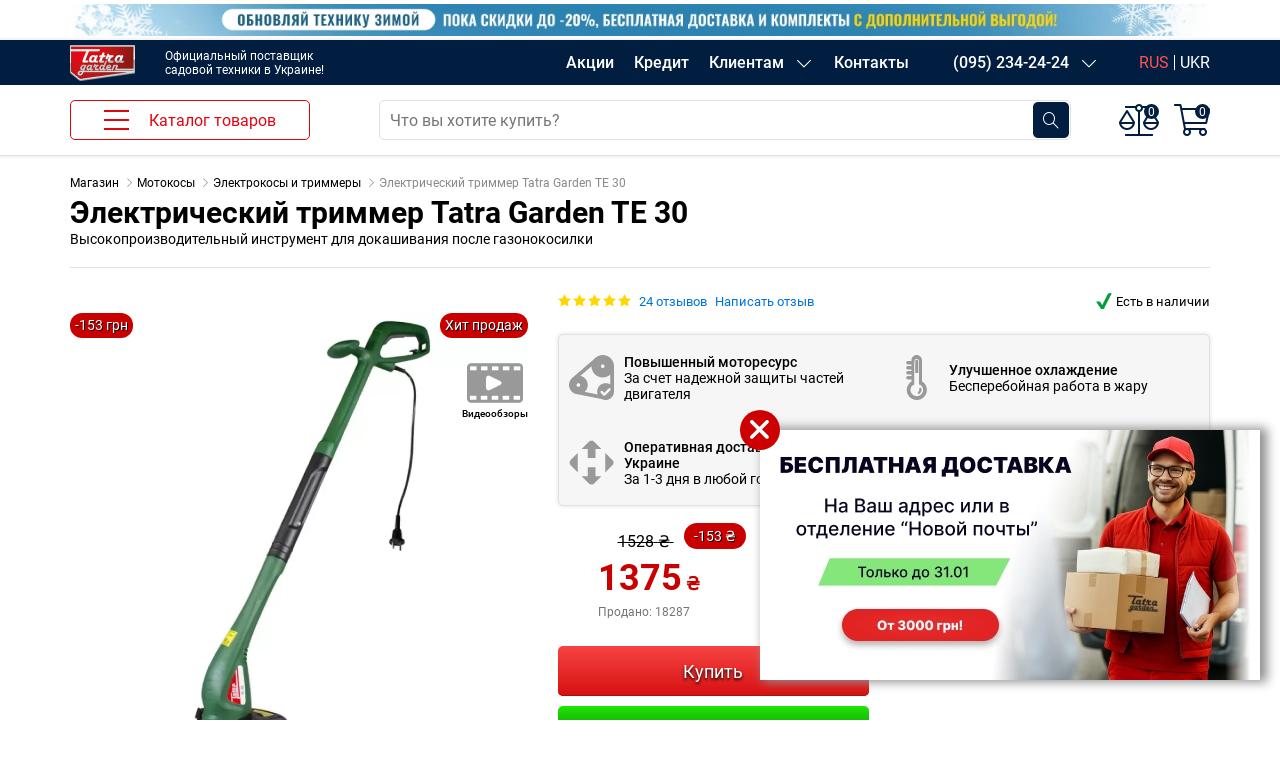

--- FILE ---
content_type: text/html; charset=utf-8
request_url: https://tatragarden.ua/elektricheskij-trimmer-tatra-garden-te-30
body_size: 64199
content:
    <!DOCTYPE html>
<html lang="ru">
    <head>
        <base href="https://tatragarden.ua/"/>
        <meta charset="utf-8">
        <meta http-equiv="X-UA-Compatible" content="IE=edge"/>
        <meta name="viewport" content="width=device-width, initial-scale=1">
                    <meta name="description" content="Электрический триммер Tatra Garden TE 30 купить в интернет-магазине tatragarden.ua ✓ Качественный товар ✓ Цены от производителя ✓ Доставка ✓ Гарантия на товар"/>
        
        
        
                    <link href="https://tatragarden.ua/elektricheskij-trimmer-tatra-garden-te-30" rel="canonical"/>
                    <link href="https://tatragarden.ua/image/catalog/icon.png" rel="icon"/>
        
        <!-- Meta Open Grag -->
                    <meta property="og:locale" content="ru-UA"/> 
                    <meta property="og:site_name" content="Интернет магазин Tatra Garden"/> 
                    <meta property="og:type" content="website"/> 
                    <meta property="og:title" content="Электрический триммер Tatra Garden TE 30 купить | tatragarden.ua"/>  
                    <meta property="og:description" content="Tatra Garden TE 30 в интернет-магазине tatragarden.ua. Купить  Электрический триммер Tatra Garden TE 30, цены от производителя, доставка, гарантия!"/> 
                    <meta property="og:url" content="https://tatragarden.ua/elektricheskij-trimmer-tatra-garden-te-30"/> 
                    <meta property="og:image" content="https://tatragarden.ua/image/cache/catalog/product/tatra-garden/tatra-garden-te-30/tatra-garden-te-30_00-256x256.jpg"/>         <!-- Meta Open Grag -->
        <title>Электрический триммер Tatra Garden TE 30 купить | tatragarden.ua</title>

        
                 <link rel="alternate" href="https://tatragarden.ua/elektricheskij-trimmer-tatra-garden-te-30"    hreflang="ru-UA" />
         <link rel="alternate" href="https://ua.tatragarden.ua/elektricheskij-trimmer-tatra-garden-te-30" hreflang="uk-UA" />
         <link rel="alternate" href="https://ua.tatragarden.ua/elektricheskij-trimmer-tatra-garden-te-30" hreflang="x-default" />
        

        <link rel="stylesheet" type="text/css" href="https://tatragarden.ua/catalog/view/theme/fastor/css/bootstrap-4.6.0/bootstrap.min.css?v=2.4.014" media="screen" />
<link rel="stylesheet" type="text/css" href="https://tatragarden.ua/catalog/view/theme/fastor/css/icomoon.css?v=2.4.014" media="screen" />
<link rel="stylesheet" type="text/css" href="https://tatragarden.ua/catalog/view/theme/fastor/css/owl.carousel.css?v=2.4.014" media="screen" />
<link rel="stylesheet" type="text/css" href="https://tatragarden.ua/catalog/view/theme/fastor/css/animate-4.css?v=2.4.014" media="screen" />
<link rel="stylesheet" type="text/css" href="https://tatragarden.ua/catalog/view/theme/fastor/css/promocode.css?v=2.4.014" media="screen" />
<link rel="stylesheet" type="text/css" href="https://tatragarden.ua/catalog/view/theme/fastor/css/style.css?v=2.4.014" media="screen" />
<link rel="stylesheet" type="text/css" href="https://tatragarden.ua/catalog/view/theme/fastor/css/header.css?v=2.4.014" media="screen" />
<link rel="stylesheet" type="text/css" href="https://tatragarden.ua/catalog/view/theme/fastor/css/megafilter.css?v=2.4.014" media="screen" />
<link rel="stylesheet" type="text/css" href="https://tatragarden.ua/catalog/view/theme/fastor/css/cart.css?v=2.4.014" media="screen" />
<link rel="stylesheet" type="text/css" href="https://tatragarden.ua/catalog/view/theme/fastor/css/responsive.css?v=2.4.014" media="screen" />

        

        <!--Analitic-->
        
<script>
window.dataLayer = window.dataLayer || [];
let date_text='08-09-2020 09:00';
let page_type='product'; 
dataLayer.push({'update' : date_text, 'pageType' : page_type});

let adcheck = new Request("https://pagead2.googlesyndication.com/pagead/js/adsbygoogle.js",
{ method:"HEAD",mode:"no-cors"});
fetch(adcheck).catch(err => window['adblocker']=true);
</script>

<!-- Google Tag Manager new tatra GTM-KPQJG7P -->
<script>(function(w,d,s,l,i){w[l]=w[l]||[];w[l].push({'gtm.start':
new Date().getTime(),event:'gtm.js'});var f=d.getElementsByTagName(s)[0],
j=d.createElement(s),dl=l!='dataLayer'?'&l='+l:'';j.async=true;j.src=
'https://www.googletagmanager.com/gtm.js?id='+i+dl;f.parentNode.insertBefore(j,f);
})(window,document,'script','dataLayer','GTM-KPQJG7P');</script>
<!-- End Google Tag Manager -->


<meta name="google-site-verification" content="0Z4GEQV2zFpEMsfdqtj8xzDtQaRRHhpmvgYFb5SdXjg" />
<meta name="facebook-domain-verification" content="5ey7n3daoxcnm83wbrngu8djmjtxsz" />



        <!--Analitic-->

        
        <script src="https://tatragarden.ua/catalog/view/theme/fastor/js/jquery-3.7.1.min.js"></script>
        <script src="https://tatragarden.ua/catalog/view/theme/fastor/js/jquery.cookie.js"></script>
        <script src="https://tatragarden.ua/catalog/view/theme/fastor/js/bootstrap-4.6.0/bootstrap.bundle.min.js"></script>
        <script src="https://tatragarden.ua/catalog/view/theme/fastor/js/echo.min.js"></script>
        <script src="https://tatragarden.ua/catalog/view/theme/fastor/js/compare.js?v=2.3.118"></script>
        <script src="https://tatragarden.ua/catalog/view/theme/fastor/js/jquery.mask.min.js"></script>
        <script src="https://tatragarden.ua/catalog/view/theme/fastor/js/yt_script.js?v=2.3.118"></script>
        <script src="https://tatragarden.ua/catalog/view/theme/fastor/js/owl.carousel.min.js"></script>

                    <script src="https://tatragarden.ua/catalog/view/theme/fastor/js/jquery-ui-1.10.4.custom.min.js"></script>
        
                    <script src="https://tatragarden.ua/catalog/view/theme/fastor/js/jquery.plugin.min.js"></script>
            <script src="https://tatragarden.ua/catalog/view/theme/fastor/js/jquery.countdown.min.js"></script>
        
        
        
                        <script>
            console.log('page_type', 'product')
            console.log('page_alias', 'tatra-garden-te-30')
        </script>
    </head>
<body>

    <script>
        window.page_doc=window.page_doc||{};
        window.page_doc.url =window.location.href;

        window.page_doc.title ='Электрический триммер Tatra Garden TE 30 купить | tatragarden.ua';
        window.page_doc.name  ='Электрический триммер Tatra Garden TE 30';
        window.page_doc.type  ='product';
        window.page_doc.alias ='tatra-garden-te-30';
        window.page_doc.abc   ='';
    </script>

    <!-- Google Tag Manager (noscript) -->
    <noscript>
        <iframe src="https://www.googletagmanager.com/ns.html?id=GTM-KPQJG7P" height="0" width="0" style="display:none;visibility:hidden"></iframe>
    </noscript>
    <!-- End Google Tag Manager (noscript) -->




<script src="https://tatragarden.ua/catalog/view/theme/fastor/template/common/header/menu.js?v=2.02"></script>


<!-- --- module header_top --- -->

<div id="header-top" class="owl-carousel  banner-slider">


   
      <div class="ht_item" style="background-color:white">
        <div class="rise_in_price"  >
         <div class="container">

             <a href="/free_delivery_3000" class="top-info text-center" style="display: block;"
                    rel="nofollow" 
                    data-gtm-object="banner" 
                    data-gtm-place="header-top" 
                    data-gtm-name="action-free_delivery_3000"
             >
                <picture>
                    <source media="(max-width: 767px)" srcset="https://tatragarden.ua/image/cache/content/header_top/free_delivery_3000/header_top_xs_ru-375x40.webp">
                    <source media="(min-width: 768px)" srcset="https://tatragarden.ua/image/cache/content/header_top/free_delivery_3000/header_top_xl_ru-1391x40.webp">
                    <img class="" src="https://tatragarden.ua/image/cache/content/header_top/free_delivery_3000/header_top_xl_ru-1391x40.webp" alt="Бесплатная адресная доставка товаров от 3000 грн!" style="width: auto;">

                </picture>
             </a>

        </div>
      </div>
    </div>

   

   
      <div class="ht_item" style="background-color:#FFFFFF">
        <div class="rise_in_price"  >
         <div class="container">

             <a href="/zymovyy-aprhreyd" class="top-info text-center" style="display: block;"
                    rel="nofollow" 
                    data-gtm-object="banner" 
                    data-gtm-place="header-top" 
                    data-gtm-name="action-zymovyy-aprhreyd"
             >
                <picture>
                    <source media="(max-width: 767px)" srcset="https://tatragarden.ua/image/cache/content/header_top/425-zymovyy-aprhreyd/header_top_xs_ru-375x40.webp">
                    <source media="(min-width: 768px)" srcset="https://tatragarden.ua/image/cache/content/header_top/425-zymovyy-aprhreyd/header_top_xl_ru-1391x40.webp">
                    <img class="" src="https://tatragarden.ua/image/cache/content/header_top/425-zymovyy-aprhreyd/header_top_xl_ru-1391x40.webp" alt="Обновляй технику зимой, пока скидки до -20%, бесплатная доставка и комплекты с дополнительной выгодой!" style="width: auto;">

                </picture>
             </a>

        </div>
      </div>
    </div>

   

</div>
 
<link rel="stylesheet" as="style" type="text/css" href="https://tatragarden.ua/catalog/view/theme/fastor/template/design/header_top.css?v=2.4.014">

<script><!--
    $('#header-top').owlCarousel({
        items: 1,
        margin: 0,
        autoplay: true,
        autoplayTimeout: 4000,
        smartSpeed: 10,
        mouseDrag: true,
        touchDrag: true,
        autoplayHoverPause: true,
        animateOut: "fadeOutDown",
        animateIn: "fadeInDown",
        dots: false,
        nav: false,
        navText: ['<i class="fa fa-chevron-left"></i>', '<i class="fa fa-chevron-right"></i>'],
        loop: true,
        responsive: {
            320: {
                dots: false,
            },

            1200: {
                dots: false,
            },

        }
    });

   (function () {
       if (sessionStorage.getItem('topMessage') == null) {
           $('.rise_in_price').css('display', 'flex')
           $('.close_rise').click(function () {
               sessionStorage.setItem('topMessage', 'true')
               $('.rise_in_price').slideToggle('slow')
               $('.close_rise').css('opacity', '0')
           })
       }
   }())
--></script>
<!-- === module header_top === -->



<header class="header bg-primary box-shadow-light gray-border-bottom text-white">


    <div class="header-top position-relative" >

        
        <div class="container fon-new-year"  >
            <div class="header-top__row d-flex justify-content-between">
                <div class="header-top__left d-flex align-items-center">
                    <a class="logo d-inline-block" href="/" data-gtm-object="button" data-gtm-place="header" data-gtm-name="logo">
                        <img class="logo__img img-fluid w-100" src="https://tatragarden.ua/image/front-end/header/logo.png"
                             title="Tatra Garden" alt="Tatra Garden">
                    </a>
                    <span class="logo__text d-none d-lg-block">Официальный поставщик <br>садовой техники в Украине!</span>
                </div>
                <div class="header-top__right d-flex align-items-center">
                    <ul class="header-top__nav-list d-none d-md-flex">
                        <li class="header-top__nav-item"><a href="/fs-action" rel="nofollow" data-gtm-object="button" data-gtm-place="header" data-gtm-name="action">Акции</a></li>
                        <li class="header-top__nav-item"><a href="/credit" data-gtm-object="button" data-gtm-place="header" data-gtm-name="credit">Кредит</a></li>
                        <li class="header-top__nav-item">
                            <div class="nav-sub-link d-flex">
                                <span>Клиентам</span> <span class="icon-chevron-down-light header-top__icon"></span>
                            </div>
                            <ul class="header-top__sub-nav">
                                <li class="header-top__sub-item gray-border-top"><a href="/delivery-and-payment" data-gtm-object="button" data-gtm-place="header" data-gtm-name="delivery-and-payment">Доставка и оплата</a></li>
                                <li class="header-top__sub-item"><a href="/product-return" data-gtm-object="button" data-gtm-place="header" data-gtm-name="product-return">Возврат товара</a></li>
<!--                                <li class="header-top__sub-item"><a href="/garantia" data-gtm-object="button" data-gtm-place="header" data-gtm-name="garantia">Гарантия</a></li> -->
                                <li class="header-top__sub-item"><a href="/client-service" data-gtm-object="button" data-gtm-place="header" data-gtm-name="client-service">Клиентский сервис</a></li>
                                <li class="header-top__sub-item"><a href="/remont" data-gtm-object="button" data-gtm-place="header" data-gtm-name="remont">Ремонт</a></li>
                                <li class="header-top__sub-item"><a href="/company" data-gtm-object="button" data-gtm-place="header" data-gtm-name="company">О компании</a></li>
                                <li class="header-top__sub-item"><a href="/blog" data-gtm-object="button" data-gtm-place="header" data-gtm-name="blog">Блог</a></li>
                            </ul>
                        </li>
                        <li class="header-top__nav-item">
                            <a href="/contacts" data-gtm-object="button" data-gtm-place="header" data-gtm-name="contacts">Контакты</a>
                        </li>
                        <li class="header-top__nav-item ml-4">
                            <div class="nav-sub-link d-flex">
                                <a href="tel:+380952342424" rel="nofollow" data-gtm-object="button" data-gtm-place="header" data-gtm-name="phone_0952342424">(095) 234-24-24</a> <span class="icon-chevron-down-light header-top__icon"></span>
                            </div>
                            <ul class="header-top__sub-nav">
                                <li class="header-top__sub-item"><a href="tel:+380675735646" rel="nofollow" data-gtm-object="button" data-gtm-place="header" data-gtm-name="phone_0675735646">(067) 573-56-46</a></li>
                                <li class="header-top__sub-item"><a href="tel:+380931700067" rel="nofollow" data-gtm-object="button" data-gtm-place="header" data-gtm-name="phone_0931700067">(093) 170-00-67</a></li>
                                <li class="header-top__sub-item text-center font-weight-light pt-0"><small>08:00 - 23:00</small></li>
                                <li class="header-top__sub-item">
                                    <nav class="main-btn main-btn_boredr border-btn_red"
                                         data-event-ui="sk_popup_phone_open"
                                         data-place-type="popup"
                                         data-gtm-object="button" data-gtm-place="header" data-gtm-name="callback"
                                         data-place-alias="All^header right^button^callback"
                                         data-place-name="Все^хедер справа^кнопка^перезвоните"
                                         data-place-abc="">

                                        Перезвоните</nav>
                                </li>
                                <li class="header-top__sub-item">
                                    <!--                                    <a class="main-btn main-btn_boredr border-btn_purple" href="viber://pa?chatURI=tatragarden" target="_blank">Viber чат</a> -->
                                    <a class="main-btn main-btn_boredr border-btn_purple" href="viber://chat?number=%2B380995621274" rel="nofollow" target="_blank" data-gtm-object="button" data-gtm-place="header" data-gtm-name="chat_viber">Viber чат</a>
                                </li>
                                <li class="header-top__sub-item">
                                    <a class="main-btn main-btn_boredr border-btn_blue" href="https://t.me/Tatra_Garden" rel="nofollow" target="_blank" data-gtm-object="button" data-gtm-place="header" data-gtm-name="chat_telegram">Telegram чат</a>
                                </li>
                            </ul>
                        </li>
                    </ul>
                    <div class="mobile-contacts position-relative d-md-none p-2 mr-2">
                        <div class="mobile-contacts__phone-icon icon-phone-alt"></div>
                        <div class="mobile-contacts__list">

                            <ul class="header-top__sub-nav d-block position-relative pt-2">
                                <li class="header-top__sub-item"><a href="tel:+380952342424" rel="nofollow" data-gtm-object="button" data-gtm-place="header" data-gtm-name="phone_0952342424">(095) 234-24-24</a></li>
                                <li class="header-top__sub-item"><a href="tel:+380675735646" rel="nofollow" data-gtm-object="button" data-gtm-place="header" data-gtm-name="phone_0675735646">(067) 573-56-46</a></li>
                                <li class="header-top__sub-item"><a href="tel:+380931700067" rel="nofollow" data-gtm-object="button" data-gtm-place="header" data-gtm-name="phone_0931700067">(093) 170-00-67</a></li>
                                <li class="header-top__sub-item text-center font-weight-light pt-0"><small>08:00 - 23:00</small></li>
                                <li class="header-top__sub-item">
                                    <nav class="main-btn main-btn_boredr border-btn_red"
                                         data-event-ui="sk_popup_phone_open"
                                         data-place-type="popup"
                                         data-gtm-object="button" data-gtm-place="header" data-gtm-name="callback"
                                         data-place-alias="All^header right^button^callback"
                                         data-place-name="Все^хедер справа^кнопка^перезвоните"
                                         data-place-abc="">

                                        Перезвоните</nav>
                                </li>
                                <li class="header-top__sub-item">
                                    <!--                                    <a class="main-btn main-btn_boredr border-btn_purple" href="viber://pa?chatURI=tatragarden" target="_blank">Viber чат</a> -->
                                    <a class="main-btn main-btn_boredr border-btn_purple" href="viber://chat?number=%2B380995621274" rel="nofollow" target="_blank" data-gtm-object="button" data-gtm-place="header" data-gtm-name="chat_viber">Viber чат</a>
                                </li>
                                <li class="header-top__sub-item">
                                    <a class="main-btn main-btn_boredr border-btn_blue" href="https://t.me/Tatra_Garden" rel="nofollow" target="_blank" data-gtm-object="button" data-gtm-place="header" data-gtm-name="chat_telegram">Telegram чат</a>
                                </li>
                            </ul>
                        </div>
                        <script>
                            $('.mobile-contacts__phone-icon').on('click',function (){
                                $(this).siblings('.mobile-contacts__list').slideToggle()
                            })
                        </script>
                    </div>
                    <div class="lang-switcher"> <ul class="lang-switcher__list m-0 p-0">

     <li class="lang-switcher__item">
    <a class="active-lang" 
     href="https://tatragarden.ua/elektricheskij-trimmer-tatra-garden-te-30" rel="nofollow"
     data-gtm-object="button" data-gtm-place="header" data-gtm-name="language_ru"
    >
    RUS    </a>
   </li>
     <li class="lang-switcher__item">
    <a class="" 
     href="https://ua.tatragarden.ua/elektricheskij-trimmer-tatra-garden-te-30" rel="nofollow"
     data-gtm-object="button" data-gtm-place="header" data-gtm-name="language_ua"
    >
    UKR    </a>
   </li>
  
 </ul>

</div>
                </div>
            </div>
        </div>
    </div>
    <div class="header-bottom bg-white">
        <div class="container">
            <div class="row">
                <div class="col col-md-2 col-lg-3 d-none d-md-block">
                    <div class="catalog-menu header-bottom__box w-100">
                        <div class="catalog-menu__btn w-100 header-bottom__box d-flex align-items-center justify-content-center br-5">
                            <nav class="catalog-menu__icon" data-gtm-object="button" data-gtm-place="catalog" data-gtm-name="burger"></nav>
                            <span class="d-none d-lg-block">Каталог товаров</span>
                        </div>
                        <ul class="catalog-menu__list">
                                                                                                <li class="catalog-menu__item sub-on d-flex justify-content-between">
                                    <a class="catalog-menu__link" href="https://tatragarden.ua/cepnye-pily"
                                       data-gtm-object="button"
                                       data-gtm-place="menu"
                                       data-gtm-name="cepnye-pily"
                                    >
                                        <img class="catalog-menu__link-icon" src="https://tatragarden.ua/image/catalog/cat-wall/menu-main/cepnye-pily.png" alt="Цепные пилы">
                                        <span class="catalog-menu__link-title">Цепные пилы</span>
                                        <span class="sub-icon icon-chevron-right"></span>
                                    </a>
                                                                                                                                        <ul class="catalog-menu__submenu submenu-list">
                                                                                                                                                                                                                                    <li class="submenu-list__item">
                                                        <a class="submenu-list__link" href="https://tatragarden.ua/benzopily"
                                                           data-gtm-object="button"
                                                           data-gtm-place="menu"
                                                           data-gtm-name="benzopily"
                                                        >
                                                            <div class="submenu-list__image-wrap">
                                                                <img class="submenu-list__image" src="https://tatragarden.ua/image/front-end/blank.gif" data-echo="https://tatragarden.ua/image/catalog/cat-wall/benzopily.png" alt="Бензопилы">
                                                            </div>
                                                            <span class="submenu-list__title">Бензопилы</span>
                                                        </a>
                                                    </li>
                                                                                                                                                                                                <li class="submenu-list__item">
                                                        <a class="submenu-list__link" href="https://tatragarden.ua/elektricheskie-pily"
                                                           data-gtm-object="button"
                                                           data-gtm-place="menu"
                                                           data-gtm-name="elektricheskie-pily"
                                                        >
                                                            <div class="submenu-list__image-wrap">
                                                                <img class="submenu-list__image" src="https://tatragarden.ua/image/front-end/blank.gif" data-echo="https://tatragarden.ua/image/catalog/cat-wall/elektricheskie-pily.png" alt="Электрические пилы">
                                                            </div>
                                                            <span class="submenu-list__title">Электрические пилы</span>
                                                        </a>
                                                    </li>
                                                                                                                                                                                                <li class="submenu-list__item">
                                                        <a class="submenu-list__link" href="https://tatragarden.ua/akkumulyatornye-cepnye-pily"
                                                           data-gtm-object="button"
                                                           data-gtm-place="menu"
                                                           data-gtm-name="akkumulyatornye-cepnye-pily"
                                                        >
                                                            <div class="submenu-list__image-wrap">
                                                                <img class="submenu-list__image" src="https://tatragarden.ua/image/front-end/blank.gif" data-echo="https://tatragarden.ua/image/catalog/cat-wall/akkumulyatornye-cepnye-pily.png" alt="Аккумуляторные цепные пилы">
                                                            </div>
                                                            <span class="submenu-list__title">Аккумуляторные цепные пилы</span>
                                                        </a>
                                                    </li>
                                                                                                                                                                                                <li class="submenu-list__item">
                                                        <a class="submenu-list__link" href="https://tatragarden.ua/stanki-dlya-zatochki-cepej"
                                                           data-gtm-object="button"
                                                           data-gtm-place="menu"
                                                           data-gtm-name="stanki-dlya-zatochki-cepej"
                                                        >
                                                            <div class="submenu-list__image-wrap">
                                                                <img class="submenu-list__image" src="https://tatragarden.ua/image/front-end/blank.gif" data-echo="https://tatragarden.ua/image/catalog/cat-wall/stanki-dlya-zatochki-cepej-01.png" alt="Станки для заточки цепей">
                                                            </div>
                                                            <span class="submenu-list__title">Станки для заточки цепей</span>
                                                        </a>
                                                    </li>
                                                                                                                                                                                                <li class="submenu-list__item">
                                                        <a class="submenu-list__link" href="https://tatragarden.ua/drovokoly"
                                                           data-gtm-object="button"
                                                           data-gtm-place="menu"
                                                           data-gtm-name="drovokoly"
                                                        >
                                                            <div class="submenu-list__image-wrap">
                                                                <img class="submenu-list__image" src="https://tatragarden.ua/image/front-end/blank.gif" data-echo="https://tatragarden.ua/image/catalog/cat-wall/drovokoly.png" alt="Дровоколы">
                                                            </div>
                                                            <span class="submenu-list__title">Дровоколы</span>
                                                        </a>
                                                    </li>
                                                                                                                                                                                                <li class="submenu-list__item">
                                                        <a class="submenu-list__link" href="https://tatragarden.ua/udliniteli"
                                                           data-gtm-object="button"
                                                           data-gtm-place="menu"
                                                           data-gtm-name="udliniteli"
                                                        >
                                                            <div class="submenu-list__image-wrap">
                                                                <img class="submenu-list__image" src="https://tatragarden.ua/image/front-end/blank.gif" data-echo="https://tatragarden.ua/image/catalog/cat-wall/udliniteli_old.png" alt="Удлинители">
                                                            </div>
                                                            <span class="submenu-list__title">Удлинители</span>
                                                        </a>
                                                    </li>
                                                                                                                                                                                                <li class="submenu-list__item">
                                                        <a class="submenu-list__link" href="https://tatragarden.ua/aksessuary-dlya-cepnyx-pil"
                                                           data-gtm-object="button"
                                                           data-gtm-place="menu"
                                                           data-gtm-name="aksessuary-dlya-cepnyx-pil"
                                                        >
                                                            <div class="submenu-list__image-wrap">
                                                                <img class="submenu-list__image" src="https://tatragarden.ua/image/front-end/blank.gif" data-echo="https://tatragarden.ua/image/catalog/cat-wall/aksessuary-dlya-cepnyx-pil.png" alt="Аксессуары для цепных пил">
                                                            </div>
                                                            <span class="submenu-list__title">Аксессуары для цепных пил</span>
                                                        </a>
                                                    </li>
                                                                                                                                                                        </ul>
                                                                </li>
                                                                                                <li class="catalog-menu__item sub-on d-flex justify-content-between">
                                    <a class="catalog-menu__link" href="https://tatragarden.ua/kosy"
                                       data-gtm-object="button"
                                       data-gtm-place="menu"
                                       data-gtm-name="kosy"
                                    >
                                        <img class="catalog-menu__link-icon" src="https://tatragarden.ua/image/catalog/cat-wall/menu-main/kosy.png" alt="Мотокосы">
                                        <span class="catalog-menu__link-title">Мотокосы</span>
                                        <span class="sub-icon icon-chevron-right"></span>
                                    </a>
                                                                                                                                        <ul class="catalog-menu__submenu submenu-list">
                                                                                                                                                                                                                                    <li class="submenu-list__item">
                                                        <a class="submenu-list__link" href="https://tatragarden.ua/benzokosy"
                                                           data-gtm-object="button"
                                                           data-gtm-place="menu"
                                                           data-gtm-name="benzokosy"
                                                        >
                                                            <div class="submenu-list__image-wrap">
                                                                <img class="submenu-list__image" src="https://tatragarden.ua/image/front-end/blank.gif" data-echo="https://tatragarden.ua/image/catalog/cat-wall/benzokosy.png" alt="Бензокосы">
                                                            </div>
                                                            <span class="submenu-list__title">Бензокосы</span>
                                                        </a>
                                                    </li>
                                                                                                                                                                                                <li class="submenu-list__item">
                                                        <a class="submenu-list__link" href="https://tatragarden.ua/elektrokosy-i-trimmery"
                                                           data-gtm-object="button"
                                                           data-gtm-place="menu"
                                                           data-gtm-name="elektrokosy-i-trimmery"
                                                        >
                                                            <div class="submenu-list__image-wrap">
                                                                <img class="submenu-list__image" src="https://tatragarden.ua/image/front-end/blank.gif" data-echo="https://tatragarden.ua/image/catalog/cat-wall/elektrokosy-i-trimmery.png" alt="Электрокосы и триммеры">
                                                            </div>
                                                            <span class="submenu-list__title">Электрокосы и триммеры</span>
                                                        </a>
                                                    </li>
                                                                                                                                                                                                <li class="submenu-list__item">
                                                        <a class="submenu-list__link" href="https://tatragarden.ua/akkumulyatornye-trimmery"
                                                           data-gtm-object="button"
                                                           data-gtm-place="menu"
                                                           data-gtm-name="akkumulyatornye-trimmery"
                                                        >
                                                            <div class="submenu-list__image-wrap">
                                                                <img class="submenu-list__image" src="https://tatragarden.ua/image/front-end/blank.gif" data-echo="https://tatragarden.ua/image/catalog/cat-wall/akkumulyatornye-trimmery.png" alt="Аккумуляторные триммеры">
                                                            </div>
                                                            <span class="submenu-list__title">Аккумуляторные триммеры</span>
                                                        </a>
                                                    </li>
                                                                                                                                                                                                <li class="submenu-list__item">
                                                        <a class="submenu-list__link" href="https://tatragarden.ua/kustorezy"
                                                           data-gtm-object="button"
                                                           data-gtm-place="menu"
                                                           data-gtm-name="kustorezy"
                                                        >
                                                            <div class="submenu-list__image-wrap">
                                                                <img class="submenu-list__image" src="https://tatragarden.ua/image/front-end/blank.gif" data-echo="https://tatragarden.ua/image/catalog/cat-wall/kustorezy.png" alt="Кусторезы">
                                                            </div>
                                                            <span class="submenu-list__title">Кусторезы</span>
                                                        </a>
                                                    </li>
                                                                                                                                                                                                <li class="submenu-list__item">
                                                        <a class="submenu-list__link" href="https://tatragarden.ua/multiinstrument"
                                                           data-gtm-object="button"
                                                           data-gtm-place="menu"
                                                           data-gtm-name="multiinstrument"
                                                        >
                                                            <div class="submenu-list__image-wrap">
                                                                <img class="submenu-list__image" src="https://tatragarden.ua/image/front-end/blank.gif" data-echo="https://tatragarden.ua/image/catalog/cat-wall/multiinstrument.png" alt="Коса + высоторез">
                                                            </div>
                                                            <span class="submenu-list__title">Коса + высоторез</span>
                                                        </a>
                                                    </li>
                                                                                                                                                                                                <li class="submenu-list__item">
                                                        <a class="submenu-list__link" href="https://tatragarden.ua/akkumulyatornye-nozhnicy"
                                                           data-gtm-object="button"
                                                           data-gtm-place="menu"
                                                           data-gtm-name="akkumulyatornye-nozhnicy"
                                                        >
                                                            <div class="submenu-list__image-wrap">
                                                                <img class="submenu-list__image" src="https://tatragarden.ua/image/front-end/blank.gif" data-echo="https://tatragarden.ua/image/catalog/cat-wall/akkumulyatornye-nozhnicy_01.png" alt="Аккумуляторные ножницы">
                                                            </div>
                                                            <span class="submenu-list__title">Аккумуляторные ножницы</span>
                                                        </a>
                                                    </li>
                                                                                                                                                                                                <li class="submenu-list__item">
                                                        <a class="submenu-list__link" href="https://tatragarden.ua/nasadki-dlya-kos"
                                                           data-gtm-object="button"
                                                           data-gtm-place="menu"
                                                           data-gtm-name="nasadki-dlya-kos"
                                                        >
                                                            <div class="submenu-list__image-wrap">
                                                                <img class="submenu-list__image" src="https://tatragarden.ua/image/front-end/blank.gif" data-echo="https://tatragarden.ua/image/catalog/cat-wall/nasadki-dlya-kos.png" alt="Насадки на мотокосу">
                                                            </div>
                                                            <span class="submenu-list__title">Насадки на мотокосу</span>
                                                        </a>
                                                    </li>
                                                                                                                                                                                                <li class="submenu-list__item">
                                                        <a class="submenu-list__link" href="https://tatragarden.ua/udliniteli"
                                                           data-gtm-object="button"
                                                           data-gtm-place="menu"
                                                           data-gtm-name="udliniteli"
                                                        >
                                                            <div class="submenu-list__image-wrap">
                                                                <img class="submenu-list__image" src="https://tatragarden.ua/image/front-end/blank.gif" data-echo="https://tatragarden.ua/image/catalog/cat-wall/udliniteli_old.png" alt="Удлинители">
                                                            </div>
                                                            <span class="submenu-list__title">Удлинители</span>
                                                        </a>
                                                    </li>
                                                                                                                                                                                                <li class="submenu-list__item">
                                                        <a class="submenu-list__link" href="https://tatragarden.ua/aksessuary-dlya-kos"
                                                           data-gtm-object="button"
                                                           data-gtm-place="menu"
                                                           data-gtm-name="aksessuary-dlya-kos"
                                                        >
                                                            <div class="submenu-list__image-wrap">
                                                                <img class="submenu-list__image" src="https://tatragarden.ua/image/front-end/blank.gif" data-echo="https://tatragarden.ua/image/catalog/cat-wall/aksessuary-dlya-kos.png" alt="Аксессуары для мотокос">
                                                            </div>
                                                            <span class="submenu-list__title">Аксессуары для мотокос</span>
                                                        </a>
                                                    </li>
                                                                                                                                                                        </ul>
                                                                </li>
                                                                                                <li class="catalog-menu__item sub-on d-flex justify-content-between">
                                    <a class="catalog-menu__link" href="https://tatragarden.ua/gazonokosilki"
                                       data-gtm-object="button"
                                       data-gtm-place="menu"
                                       data-gtm-name="gazonokosilki"
                                    >
                                        <img class="catalog-menu__link-icon" src="https://tatragarden.ua/image/catalog/cat-wall/menu-main/gazonokosilki.png" alt="Газонокосилки">
                                        <span class="catalog-menu__link-title">Газонокосилки</span>
                                        <span class="sub-icon icon-chevron-right"></span>
                                    </a>
                                                                                                                                        <ul class="catalog-menu__submenu submenu-list">
                                                                                                                                                                                                                                    <li class="submenu-list__item">
                                                        <a class="submenu-list__link" href="https://tatragarden.ua/akkumulyatornye-gazonokosilki"
                                                           data-gtm-object="button"
                                                           data-gtm-place="menu"
                                                           data-gtm-name="akkumulyatornye-gazonokosilki"
                                                        >
                                                            <div class="submenu-list__image-wrap">
                                                                <img class="submenu-list__image" src="https://tatragarden.ua/image/front-end/blank.gif" data-echo="https://tatragarden.ua/image/catalog/cat-wall/akkumulyatornye-gazonokosilki.png" alt="Аккумуляторные газонокосилки">
                                                            </div>
                                                            <span class="submenu-list__title">Аккумуляторные газонокосилки</span>
                                                        </a>
                                                    </li>
                                                                                                                                                                                                <li class="submenu-list__item">
                                                        <a class="submenu-list__link" href="https://tatragarden.ua/elektricheskie-gazonokosilki"
                                                           data-gtm-object="button"
                                                           data-gtm-place="menu"
                                                           data-gtm-name="elektricheskie-gazonokosilki"
                                                        >
                                                            <div class="submenu-list__image-wrap">
                                                                <img class="submenu-list__image" src="https://tatragarden.ua/image/front-end/blank.gif" data-echo="https://tatragarden.ua/image/catalog/cat-wall/elektricheskie-gazonokosilki.png" alt="Электрические газонокосилки">
                                                            </div>
                                                            <span class="submenu-list__title">Электрические газонокосилки</span>
                                                        </a>
                                                    </li>
                                                                                                                                                                                                <li class="submenu-list__item">
                                                        <a class="submenu-list__link" href="https://tatragarden.ua/benzinovye-gazonokosilki"
                                                           data-gtm-object="button"
                                                           data-gtm-place="menu"
                                                           data-gtm-name="benzinovye-gazonokosilki"
                                                        >
                                                            <div class="submenu-list__image-wrap">
                                                                <img class="submenu-list__image" src="https://tatragarden.ua/image/front-end/blank.gif" data-echo="https://tatragarden.ua/image/catalog/cat-wall/benzinovye-gazonokosilki.png" alt="Бензиновые газонокосилки">
                                                            </div>
                                                            <span class="submenu-list__title">Бензиновые газонокосилки</span>
                                                        </a>
                                                    </li>
                                                                                                                                                                                                <li class="submenu-list__item">
                                                        <a class="submenu-list__link" href="https://tatragarden.ua/sadovye-traktora-i-raydery"
                                                           data-gtm-object="button"
                                                           data-gtm-place="menu"
                                                           data-gtm-name="sadovye-traktora-i-raydery"
                                                        >
                                                            <div class="submenu-list__image-wrap">
                                                                <img class="submenu-list__image" src="https://tatragarden.ua/image/front-end/blank.gif" data-echo="https://tatragarden.ua/image/catalog/cat-wall/traktor.png" alt="Садовые трактора и райдеры">
                                                            </div>
                                                            <span class="submenu-list__title">Садовые трактора и райдеры</span>
                                                        </a>
                                                    </li>
                                                                                                                                                                                                <li class="submenu-list__item">
                                                        <a class="submenu-list__link" href="https://tatragarden.ua/udliniteli"
                                                           data-gtm-object="button"
                                                           data-gtm-place="menu"
                                                           data-gtm-name="udliniteli"
                                                        >
                                                            <div class="submenu-list__image-wrap">
                                                                <img class="submenu-list__image" src="https://tatragarden.ua/image/front-end/blank.gif" data-echo="https://tatragarden.ua/image/catalog/cat-wall/udliniteli_old.png" alt="Удлинители">
                                                            </div>
                                                            <span class="submenu-list__title">Удлинители</span>
                                                        </a>
                                                    </li>
                                                                                                                                                                                                <li class="submenu-list__item">
                                                        <a class="submenu-list__link" href="https://tatragarden.ua/aksessuary-dlya-gazonokosilok"
                                                           data-gtm-object="button"
                                                           data-gtm-place="menu"
                                                           data-gtm-name="aksessuary-dlya-gazonokosilok"
                                                        >
                                                            <div class="submenu-list__image-wrap">
                                                                <img class="submenu-list__image" src="https://tatragarden.ua/image/front-end/blank.gif" data-echo="https://tatragarden.ua/image/catalog/cat-wall/aksessuary-dlya-gazonokosilok.png" alt="Аксессуары для газонокосилок">
                                                            </div>
                                                            <span class="submenu-list__title">Аксессуары для газонокосилок</span>
                                                        </a>
                                                    </li>
                                                                                                                                                                        </ul>
                                                                </li>
                                                                                                <li class="catalog-menu__item sub-on d-flex justify-content-between">
                                    <a class="catalog-menu__link" href="https://tatragarden.ua/kultivatory"
                                       data-gtm-object="button"
                                       data-gtm-place="menu"
                                       data-gtm-name="kultivatory"
                                    >
                                        <img class="catalog-menu__link-icon" src="https://tatragarden.ua/image/catalog/cat-wall/menu-main/kultivatory.png" alt="Культиваторы">
                                        <span class="catalog-menu__link-title">Культиваторы</span>
                                        <span class="sub-icon icon-chevron-right"></span>
                                    </a>
                                                                                                                                        <ul class="catalog-menu__submenu submenu-list">
                                                                                                                                                                                                                                    <li class="submenu-list__item">
                                                        <a class="submenu-list__link" href="https://tatragarden.ua/motokultivatory"
                                                           data-gtm-object="button"
                                                           data-gtm-place="menu"
                                                           data-gtm-name="motokultivatory"
                                                        >
                                                            <div class="submenu-list__image-wrap">
                                                                <img class="submenu-list__image" src="https://tatragarden.ua/image/front-end/blank.gif" data-echo="https://tatragarden.ua/image/catalog/cat-wall/motokultivatory.png" alt="Мотокультиваторы">
                                                            </div>
                                                            <span class="submenu-list__title">Мотокультиваторы</span>
                                                        </a>
                                                    </li>
                                                                                                                                                                                                <li class="submenu-list__item">
                                                        <a class="submenu-list__link" href="https://tatragarden.ua/nasadki-dlya-kultivatora"
                                                           data-gtm-object="button"
                                                           data-gtm-place="menu"
                                                           data-gtm-name="nasadki-dlya-kultivatora"
                                                        >
                                                            <div class="submenu-list__image-wrap">
                                                                <img class="submenu-list__image" src="https://tatragarden.ua/image/front-end/blank.gif" data-echo="https://tatragarden.ua/image/catalog/cat-wall/nasadki-dlya-kultivatora.png" alt="Навесное оборудование">
                                                            </div>
                                                            <span class="submenu-list__title">Навесное оборудование</span>
                                                        </a>
                                                    </li>
                                                                                                                                                                                                <li class="submenu-list__item">
                                                        <a class="submenu-list__link" href="https://tatragarden.ua/aksessuary-dlya-kultivatora"
                                                           data-gtm-object="button"
                                                           data-gtm-place="menu"
                                                           data-gtm-name="aksessuary-dlya-kultivatora"
                                                        >
                                                            <div class="submenu-list__image-wrap">
                                                                <img class="submenu-list__image" src="https://tatragarden.ua/image/front-end/blank.gif" data-echo="https://tatragarden.ua/image/catalog/cat-wall/aksessuary-dlya-kultivatora.png" alt="Аксессуары для культиватора">
                                                            </div>
                                                            <span class="submenu-list__title">Аксессуары для культиватора</span>
                                                        </a>
                                                    </li>
                                                                                                                                                                        </ul>
                                                                </li>
                                                                                                <li class="catalog-menu__item sub-on d-flex justify-content-between">
                                    <a class="catalog-menu__link" href="https://tatragarden.ua/generatory"
                                       data-gtm-object="button"
                                       data-gtm-place="menu"
                                       data-gtm-name="generatory"
                                    >
                                        <img class="catalog-menu__link-icon" src="https://tatragarden.ua/image/catalog/cat-wall/menu-main/generatory.png" alt="Генераторы">
                                        <span class="catalog-menu__link-title">Генераторы</span>
                                        <span class="sub-icon icon-chevron-right"></span>
                                    </a>
                                                                                                                                        <ul class="catalog-menu__submenu submenu-list">
                                                                                                                                                                                                                                    <li class="submenu-list__item">
                                                        <a class="submenu-list__link" href="https://tatragarden.ua/generatory-benzinovye"
                                                           data-gtm-object="button"
                                                           data-gtm-place="menu"
                                                           data-gtm-name="generatory-benzinovye"
                                                        >
                                                            <div class="submenu-list__image-wrap">
                                                                <img class="submenu-list__image" src="https://tatragarden.ua/image/front-end/blank.gif" data-echo="https://tatragarden.ua/image/catalog/cat-wall/generatory.png" alt="Бензиновые генераторы">
                                                            </div>
                                                            <span class="submenu-list__title">Бензиновые генераторы</span>
                                                        </a>
                                                    </li>
                                                                                                                                                                                                <li class="submenu-list__item">
                                                        <a class="submenu-list__link" href="https://tatragarden.ua/dizelnye-generatory"
                                                           data-gtm-object="button"
                                                           data-gtm-place="menu"
                                                           data-gtm-name="dizelnye-generatory"
                                                        >
                                                            <div class="submenu-list__image-wrap">
                                                                <img class="submenu-list__image" src="https://tatragarden.ua/image/front-end/blank.gif" data-echo="https://tatragarden.ua/image/catalog/cat-wall/dizelnye-generatory.png" alt="Дизельные генераторы">
                                                            </div>
                                                            <span class="submenu-list__title">Дизельные генераторы</span>
                                                        </a>
                                                    </li>
                                                                                                                                                                                                <li class="submenu-list__item">
                                                        <a class="submenu-list__link" href="https://tatragarden.ua/svarochnye-generatory"
                                                           data-gtm-object="button"
                                                           data-gtm-place="menu"
                                                           data-gtm-name="svarochnye-generatory"
                                                        >
                                                            <div class="submenu-list__image-wrap">
                                                                <img class="submenu-list__image" src="https://tatragarden.ua/image/front-end/blank.gif" data-echo="https://tatragarden.ua/image/catalog/cat-wall/generatory-svarochnye.png" alt="Сварочные генераторы">
                                                            </div>
                                                            <span class="submenu-list__title">Сварочные генераторы</span>
                                                        </a>
                                                    </li>
                                                                                                                                                                                                <li class="submenu-list__item">
                                                        <a class="submenu-list__link" href="https://tatragarden.ua/generatory-invertornye"
                                                           data-gtm-object="button"
                                                           data-gtm-place="menu"
                                                           data-gtm-name="generatory-invertornye"
                                                        >
                                                            <div class="submenu-list__image-wrap">
                                                                <img class="submenu-list__image" src="https://tatragarden.ua/image/front-end/blank.gif" data-echo="https://tatragarden.ua/image/catalog/cat-wall/invertor_gen.png" alt="Инверторные генераторы">
                                                            </div>
                                                            <span class="submenu-list__title">Инверторные генераторы</span>
                                                        </a>
                                                    </li>
                                                                                                                                                                                                <li class="submenu-list__item">
                                                        <a class="submenu-list__link" href="https://tatragarden.ua/aksessuary-dlya-generatorov"
                                                           data-gtm-object="button"
                                                           data-gtm-place="menu"
                                                           data-gtm-name="aksessuary-dlya-generatorov"
                                                        >
                                                            <div class="submenu-list__image-wrap">
                                                                <img class="submenu-list__image" src="https://tatragarden.ua/image/front-end/blank.gif" data-echo="https://tatragarden.ua/image/catalog/cat-wall/aksessuary-dlya-kultivatora.png" alt="Аксессуары для генераторов">
                                                            </div>
                                                            <span class="submenu-list__title">Аксессуары для генераторов</span>
                                                        </a>
                                                    </li>
                                                                                                                                                                        </ul>
                                                                </li>
                                                                                                <li class="catalog-menu__item sub-on d-flex justify-content-between">
                                    <a class="catalog-menu__link" href="https://tatragarden.ua/moyki-i-aksessuary"
                                       data-gtm-object="button"
                                       data-gtm-place="menu"
                                       data-gtm-name="moyki-i-aksessuary"
                                    >
                                        <img class="catalog-menu__link-icon" src="https://tatragarden.ua/image/catalog/cat-wall/menu-main/moyki-vysokogo-davleniya.png" alt="Мойки">
                                        <span class="catalog-menu__link-title">Мойки</span>
                                        <span class="sub-icon icon-chevron-right"></span>
                                    </a>
                                                                                                                                        <ul class="catalog-menu__submenu submenu-list">
                                                                                                                                                                                                                                    <li class="submenu-list__item">
                                                        <a class="submenu-list__link" href="https://tatragarden.ua/moyki-vysokogo-davleniya"
                                                           data-gtm-object="button"
                                                           data-gtm-place="menu"
                                                           data-gtm-name="moyki-vysokogo-davleniya"
                                                        >
                                                            <div class="submenu-list__image-wrap">
                                                                <img class="submenu-list__image" src="https://tatragarden.ua/image/front-end/blank.gif" data-echo="https://tatragarden.ua/image/catalog/cat-wall/moyki-vysokogo-davleniya.png" alt="Мойки высокого давления">
                                                            </div>
                                                            <span class="submenu-list__title">Мойки высокого давления</span>
                                                        </a>
                                                    </li>
                                                                                                                                                                                                <li class="submenu-list__item">
                                                        <a class="submenu-list__link" href="https://tatragarden.ua/aksessuary-k-minimoykam"
                                                           data-gtm-object="button"
                                                           data-gtm-place="menu"
                                                           data-gtm-name="aksessuary-k-minimoykam"
                                                        >
                                                            <div class="submenu-list__image-wrap">
                                                                <img class="submenu-list__image" src="https://tatragarden.ua/image/front-end/blank.gif" data-echo="https://tatragarden.ua/image/catalog/cat-wall/aksessuary-k-minimoykam.png" alt="Аксессуары к минимойкам">
                                                            </div>
                                                            <span class="submenu-list__title">Аксессуары к минимойкам</span>
                                                        </a>
                                                    </li>
                                                                                                                                                                        </ul>
                                                                </li>
                                                                                                <li class="catalog-menu__item sub-on d-flex justify-content-between">
                                    <a class="catalog-menu__link" href="https://tatragarden.ua/akkumulyatornyy-instrument"
                                       data-gtm-object="button"
                                       data-gtm-place="menu"
                                       data-gtm-name="akkumulyatornyy-instrument"
                                    >
                                        <img class="catalog-menu__link-icon" src="https://tatragarden.ua/image/catalog/cat-wall/menu-main/akkumulyatornyj-instrument.png" alt="Аккумуляторный инструмент">
                                        <span class="catalog-menu__link-title">Аккумуляторный инструмент</span>
                                        <span class="sub-icon icon-chevron-right"></span>
                                    </a>
                                                                                                                                        <ul class="catalog-menu__submenu submenu-list">
                                                                                                                                                                                                                                    <li class="submenu-list__item">
                                                        <a class="submenu-list__link" href="https://tatragarden.ua/gotovye-komplekty-dlya-uhoda-za-uchastkom"
                                                           data-gtm-object="button"
                                                           data-gtm-place="menu"
                                                           data-gtm-name="gotovye-komplekty-dlya-uhoda-za-uchastkom"
                                                        >
                                                            <div class="submenu-list__image-wrap">
                                                                <img class="submenu-list__image" src="https://tatragarden.ua/image/front-end/blank.gif" data-echo="https://tatragarden.ua/image/catalog/cat-wall/gotovye-komplekty-dlya-uhoda-za-uchastkom.png" alt="Готовые комплекты для ухода за участком">
                                                            </div>
                                                            <span class="submenu-list__title">Готовые комплекты для ухода за участком</span>
                                                        </a>
                                                    </li>
                                                                                                                                                                                                <li class="submenu-list__item">
                                                        <a class="submenu-list__link" href="https://tatragarden.ua/Lіhtarі-i-aksesuary"
                                                           data-gtm-object="button"
                                                           data-gtm-place="menu"
                                                           data-gtm-name="Lіhtarі-i-aksesuary"
                                                        >
                                                            <div class="submenu-list__image-wrap">
                                                                <img class="submenu-list__image" src="https://tatragarden.ua/image/front-end/blank.gif" data-echo="https://tatragarden.ua/image/catalog/cat-wall/Lіhtarі-i-aksesuary.png" alt="Фонари и аксессуары">
                                                            </div>
                                                            <span class="submenu-list__title">Фонари и аксессуары</span>
                                                        </a>
                                                    </li>
                                                                                                                                                                                                <li class="submenu-list__item">
                                                        <a class="submenu-list__link" href="https://tatragarden.ua/akkumulyatornye-batarei-i-zaryadnye-ustroystva"
                                                           data-gtm-object="button"
                                                           data-gtm-place="menu"
                                                           data-gtm-name="akkumulyatornye-batarei-i-zaryadnye-ustroystva"
                                                        >
                                                            <div class="submenu-list__image-wrap">
                                                                <img class="submenu-list__image" src="https://tatragarden.ua/image/front-end/blank.gif" data-echo="https://tatragarden.ua/image/catalog/cat-wall/akkumulyatornye-batarei-i-zaryadnye-ustroystva.png" alt="Аккумуляторные батареи и зарядные устройства">
                                                            </div>
                                                            <span class="submenu-list__title">Аккумуляторные батареи и зарядные устройства</span>
                                                        </a>
                                                    </li>
                                                                                                                                                                        </ul>
                                                                </li>
                                                                                                <li class="catalog-menu__item d-flex justify-content-between">
                                    <a class="catalog-menu__link" href="https://tatragarden.ua/opryskivateli"
                                       data-gtm-object="button"
                                       data-gtm-place="menu"
                                       data-gtm-name="opryskivateli"
                                    >
                                        <img class="catalog-menu__link-icon" src="https://tatragarden.ua/image/catalog/cat-wall/menu-main/opryskivateli.png" alt="Опрыскиватели">
                                        <span class="catalog-menu__link-title">Опрыскиватели</span>
                                    </a>
                                    <!--                                    <span class="disable-icon icon-chevron-right"></span>-->
                                    
                                                                                                    </li>
                                                                                                <li class="catalog-menu__item sub-on d-flex justify-content-between">
                                    <a class="catalog-menu__link" href="https://tatragarden.ua/nasosy"
                                       data-gtm-object="button"
                                       data-gtm-place="menu"
                                       data-gtm-name="nasosy"
                                    >
                                        <img class="catalog-menu__link-icon" src="https://tatragarden.ua/image/catalog/cat-wall/menu-main/nasosy.png" alt="Мотопомпы и насосы">
                                        <span class="catalog-menu__link-title">Мотопомпы и насосы</span>
                                        <span class="sub-icon icon-chevron-right"></span>
                                    </a>
                                                                                                                                        <ul class="catalog-menu__submenu submenu-list">
                                                                                                                                                                                                                                    <li class="submenu-list__item">
                                                        <a class="submenu-list__link" href="https://tatragarden.ua/motopompy-i-aksessuary"
                                                           data-gtm-object="button"
                                                           data-gtm-place="menu"
                                                           data-gtm-name="motopompy-i-aksessuary"
                                                        >
                                                            <div class="submenu-list__image-wrap">
                                                                <img class="submenu-list__image" src="https://tatragarden.ua/image/front-end/blank.gif" data-echo="https://tatragarden.ua/image/catalog/cat-wall/motopompy-i-aksessuary.png" alt="Мотопомпы и аксессуары">
                                                            </div>
                                                            <span class="submenu-list__title">Мотопомпы и аксессуары</span>
                                                        </a>
                                                    </li>
                                                                                                                                                                                                <li class="submenu-list__item">
                                                        <a class="submenu-list__link" href="https://tatragarden.ua/nasosy-poverhnostnye"
                                                           data-gtm-object="button"
                                                           data-gtm-place="menu"
                                                           data-gtm-name="nasosy-poverhnostnye"
                                                        >
                                                            <div class="submenu-list__image-wrap">
                                                                <img class="submenu-list__image" src="https://tatragarden.ua/image/front-end/blank.gif" data-echo="https://tatragarden.ua/image/catalog/cat-wall/nasosy-poverhnostnye.png" alt="Насосы поверхностные">
                                                            </div>
                                                            <span class="submenu-list__title">Насосы поверхностные</span>
                                                        </a>
                                                    </li>
                                                                                                                                                                                                <li class="submenu-list__item">
                                                        <a class="submenu-list__link" href="https://tatragarden.ua/nasosy-skvazhinnye"
                                                           data-gtm-object="button"
                                                           data-gtm-place="menu"
                                                           data-gtm-name="nasosy-skvazhinnye"
                                                        >
                                                            <div class="submenu-list__image-wrap">
                                                                <img class="submenu-list__image" src="https://tatragarden.ua/image/front-end/blank.gif" data-echo="https://tatragarden.ua/image/catalog/cat-wall/nasosy-skvazhinnye.png" alt="Насосы скважинные">
                                                            </div>
                                                            <span class="submenu-list__title">Насосы скважинные</span>
                                                        </a>
                                                    </li>
                                                                                                                                                                                                <li class="submenu-list__item">
                                                        <a class="submenu-list__link" href="https://tatragarden.ua/nasosy-drenazhnye-i-kanalizacionnye"
                                                           data-gtm-object="button"
                                                           data-gtm-place="menu"
                                                           data-gtm-name="nasosy-drenazhnye-i-kanalizacionnye"
                                                        >
                                                            <div class="submenu-list__image-wrap">
                                                                <img class="submenu-list__image" src="https://tatragarden.ua/image/front-end/blank.gif" data-echo="https://tatragarden.ua/image/catalog/cat-wall/nasosy-drenazhnye-i-kanalizacionnye.png" alt="Насосы дренажные и канализационные">
                                                            </div>
                                                            <span class="submenu-list__title">Насосы дренажные и канализационные</span>
                                                        </a>
                                                    </li>
                                                                                                                                                                                                <li class="submenu-list__item">
                                                        <a class="submenu-list__link" href="https://tatragarden.ua/nasosy-polupogruzhnye"
                                                           data-gtm-object="button"
                                                           data-gtm-place="menu"
                                                           data-gtm-name="nasosy-polupogruzhnye"
                                                        >
                                                            <div class="submenu-list__image-wrap">
                                                                <img class="submenu-list__image" src="https://tatragarden.ua/image/front-end/blank.gif" data-echo="https://tatragarden.ua/image/catalog/cat-wall/nasosy-polupogruzhnye.png" alt="Насосы полупогружные">
                                                            </div>
                                                            <span class="submenu-list__title">Насосы полупогружные</span>
                                                        </a>
                                                    </li>
                                                                                                                                                                                                <li class="submenu-list__item">
                                                        <a class="submenu-list__link" href="https://tatragarden.ua/nasosy-cirkulyacionnye"
                                                           data-gtm-object="button"
                                                           data-gtm-place="menu"
                                                           data-gtm-name="nasosy-cirkulyacionnye"
                                                        >
                                                            <div class="submenu-list__image-wrap">
                                                                <img class="submenu-list__image" src="https://tatragarden.ua/image/front-end/blank.gif" data-echo="https://tatragarden.ua/image/catalog/cat-wall/nasosy-cirkulyacionnye.png" alt="Насосы циркуляционные">
                                                            </div>
                                                            <span class="submenu-list__title">Насосы циркуляционные</span>
                                                        </a>
                                                    </li>
                                                                                                                                                                                                <li class="submenu-list__item">
                                                        <a class="submenu-list__link" href="https://tatragarden.ua/nasosy-dlya-fontanov"
                                                           data-gtm-object="button"
                                                           data-gtm-place="menu"
                                                           data-gtm-name="nasosy-dlya-fontanov"
                                                        >
                                                            <div class="submenu-list__image-wrap">
                                                                <img class="submenu-list__image" src="https://tatragarden.ua/image/front-end/blank.gif" data-echo="https://tatragarden.ua/image/catalog/cat-wall/nasosy-dlya-fontanov.png" alt="Насосы для фонтанов">
                                                            </div>
                                                            <span class="submenu-list__title">Насосы для фонтанов</span>
                                                        </a>
                                                    </li>
                                                                                                                                                                                                <li class="submenu-list__item">
                                                        <a class="submenu-list__link" href="https://tatragarden.ua/nasosy-dlya-basseynov"
                                                           data-gtm-object="button"
                                                           data-gtm-place="menu"
                                                           data-gtm-name="nasosy-dlya-basseynov"
                                                        >
                                                            <div class="submenu-list__image-wrap">
                                                                <img class="submenu-list__image" src="https://tatragarden.ua/image/front-end/blank.gif" data-echo="https://tatragarden.ua/image/catalog/cat-wall/nasosy-dlya-basseynov.png" alt="Насосы для бассейнов">
                                                            </div>
                                                            <span class="submenu-list__title">Насосы для бассейнов</span>
                                                        </a>
                                                    </li>
                                                                                                                                                                                                <li class="submenu-list__item">
                                                        <a class="submenu-list__link" href="https://tatragarden.ua/stancii-vodosnabzheniya"
                                                           data-gtm-object="button"
                                                           data-gtm-place="menu"
                                                           data-gtm-name="stancii-vodosnabzheniya"
                                                        >
                                                            <div class="submenu-list__image-wrap">
                                                                <img class="submenu-list__image" src="https://tatragarden.ua/image/front-end/blank.gif" data-echo="https://tatragarden.ua/image/catalog/cat-wall/stancii-vodosnabzheniya.png" alt="Станции водоснабжения">
                                                            </div>
                                                            <span class="submenu-list__title">Станции водоснабжения</span>
                                                        </a>
                                                    </li>
                                                                                                                                                                                                <li class="submenu-list__item">
                                                        <a class="submenu-list__link" href="https://tatragarden.ua/gidroakkumulyatory-i-rasshiritelnye-baki"
                                                           data-gtm-object="button"
                                                           data-gtm-place="menu"
                                                           data-gtm-name="gidroakkumulyatory-i-rasshiritelnye-baki"
                                                        >
                                                            <div class="submenu-list__image-wrap">
                                                                <img class="submenu-list__image" src="https://tatragarden.ua/image/front-end/blank.gif" data-echo="https://tatragarden.ua/image/catalog/cat-wall/gidroakkumulyatory-i-rasshiritelnye-baki.png" alt="Гидроаккумуляторы и расширительные баки">
                                                            </div>
                                                            <span class="submenu-list__title">Гидроаккумуляторы и расширительные баки</span>
                                                        </a>
                                                    </li>
                                                                                                                                                                        </ul>
                                                                </li>
                                                                                                <li class="catalog-menu__item d-flex justify-content-between">
                                    <a class="catalog-menu__link" href="https://tatragarden.ua/motobury"
                                       data-gtm-object="button"
                                       data-gtm-place="menu"
                                       data-gtm-name="motobury"
                                    >
                                        <img class="catalog-menu__link-icon" src="https://tatragarden.ua/image/catalog/cat-wall/menu-main/motobury.png" alt="Мотобуры">
                                        <span class="catalog-menu__link-title">Мотобуры</span>
                                    </a>
                                    <!--                                    <span class="disable-icon icon-chevron-right"></span>-->
                                    
                                                                                                    </li>
                                                                                                <li class="catalog-menu__item d-flex justify-content-between">
                                    <a class="catalog-menu__link" href="https://tatragarden.ua/vozduhoduvka"
                                       data-gtm-object="button"
                                       data-gtm-place="menu"
                                       data-gtm-name="vozduhoduvka"
                                    >
                                        <img class="catalog-menu__link-icon" src="https://tatragarden.ua/image/catalog/cat-wall/menu-main/vozduhoduvka.png" alt="Воздуходувки">
                                        <span class="catalog-menu__link-title">Воздуходувки</span>
                                    </a>
                                    <!--                                    <span class="disable-icon icon-chevron-right"></span>-->
                                    
                                                                                                    </li>
                                                                                                <li class="catalog-menu__item sub-on d-flex justify-content-between">
                                    <a class="catalog-menu__link" href="https://tatragarden.ua/istochniki-tepla-i-energii"
                                       data-gtm-object="button"
                                       data-gtm-place="menu"
                                       data-gtm-name="istochniki-tepla-i-energii"
                                    >
                                        <img class="catalog-menu__link-icon" src="https://tatragarden.ua/image/catalog/cat-wall/menu-main/generatory.png" alt="Источники тепла и энергии">
                                        <span class="catalog-menu__link-title">Источники тепла и энергии</span>
                                        <span class="sub-icon icon-chevron-right"></span>
                                    </a>
                                                                                                                                        <ul class="catalog-menu__submenu submenu-list">
                                                                                                                                                                                                                                    <li class="submenu-list__item">
                                                        <a class="submenu-list__link" href="https://tatragarden.ua/dizelnye-obogrevateli"
                                                           data-gtm-object="button"
                                                           data-gtm-place="menu"
                                                           data-gtm-name="dizelnye-obogrevateli"
                                                        >
                                                            <div class="submenu-list__image-wrap">
                                                                <img class="submenu-list__image" src="https://tatragarden.ua/image/front-end/blank.gif" data-echo="https://tatragarden.ua/image/catalog/cat-wall/dizelnye-obogrevateli.png" alt="Дизельные обогреватели">
                                                            </div>
                                                            <span class="submenu-list__title">Дизельные обогреватели</span>
                                                        </a>
                                                    </li>
                                                                                                                                                                                                <li class="submenu-list__item">
                                                        <a class="submenu-list__link" href="https://tatragarden.ua/zaryadnye-stancii"
                                                           data-gtm-object="button"
                                                           data-gtm-place="menu"
                                                           data-gtm-name="zaryadnye-stancii"
                                                        >
                                                            <div class="submenu-list__image-wrap">
                                                                <img class="submenu-list__image" src="https://tatragarden.ua/image/front-end/blank.gif" data-echo="https://tatragarden.ua/image/catalog/cat-wall/zaryadnye-stancii.png" alt="Зарядные станции">
                                                            </div>
                                                            <span class="submenu-list__title">Зарядные станции</span>
                                                        </a>
                                                    </li>
                                                                                                                                                                                                <li class="submenu-list__item">
                                                        <a class="submenu-list__link" href="https://tatragarden.ua/teploventilyatory"
                                                           data-gtm-object="button"
                                                           data-gtm-place="menu"
                                                           data-gtm-name="teploventilyatory"
                                                        >
                                                            <div class="submenu-list__image-wrap">
                                                                <img class="submenu-list__image" src="https://tatragarden.ua/image/front-end/blank.gif" data-echo="https://tatragarden.ua/image/catalog/cat-wall/teploventilyatory.png" alt="Тепловентиляторы">
                                                            </div>
                                                            <span class="submenu-list__title">Тепловентиляторы</span>
                                                        </a>
                                                    </li>
                                                                                                                                                                                                <li class="submenu-list__item">
                                                        <a class="submenu-list__link" href="https://tatragarden.ua/generatory-benzinovye"
                                                           data-gtm-object="button"
                                                           data-gtm-place="menu"
                                                           data-gtm-name="generatory-benzinovye"
                                                        >
                                                            <div class="submenu-list__image-wrap">
                                                                <img class="submenu-list__image" src="https://tatragarden.ua/image/front-end/blank.gif" data-echo="https://tatragarden.ua/image/catalog/cat-wall/generatory.png" alt="Бензиновые генераторы">
                                                            </div>
                                                            <span class="submenu-list__title">Бензиновые генераторы</span>
                                                        </a>
                                                    </li>
                                                                                                                                                                                                <li class="submenu-list__item">
                                                        <a class="submenu-list__link" href="https://tatragarden.ua/dizelnye-generatory"
                                                           data-gtm-object="button"
                                                           data-gtm-place="menu"
                                                           data-gtm-name="dizelnye-generatory"
                                                        >
                                                            <div class="submenu-list__image-wrap">
                                                                <img class="submenu-list__image" src="https://tatragarden.ua/image/front-end/blank.gif" data-echo="https://tatragarden.ua/image/catalog/cat-wall/dizelnye-generatory.png" alt="Дизельные генераторы">
                                                            </div>
                                                            <span class="submenu-list__title">Дизельные генераторы</span>
                                                        </a>
                                                    </li>
                                                                                                                                                                                                <li class="submenu-list__item">
                                                        <a class="submenu-list__link" href="https://tatragarden.ua/generatory-invertornye"
                                                           data-gtm-object="button"
                                                           data-gtm-place="menu"
                                                           data-gtm-name="generatory-invertornye"
                                                        >
                                                            <div class="submenu-list__image-wrap">
                                                                <img class="submenu-list__image" src="https://tatragarden.ua/image/front-end/blank.gif" data-echo="https://tatragarden.ua/image/catalog/cat-wall/invertor_gen.png" alt="Инверторные генераторы">
                                                            </div>
                                                            <span class="submenu-list__title">Инверторные генераторы</span>
                                                        </a>
                                                    </li>
                                                                                                                                                                        </ul>
                                                                </li>
                                                                                                <li class="catalog-menu__item sub-on d-flex justify-content-between">
                                    <a class="catalog-menu__link" href="https://tatragarden.ua/pylesosy-i-aksessuary"
                                       data-gtm-object="button"
                                       data-gtm-place="menu"
                                       data-gtm-name="pylesosy-i-aksessuary"
                                    >
                                        <img class="catalog-menu__link-icon" src="https://tatragarden.ua/image/catalog/cat-wall/menu-main/pylesosy.png" alt="Пылесосы">
                                        <span class="catalog-menu__link-title">Пылесосы</span>
                                        <span class="sub-icon icon-chevron-right"></span>
                                    </a>
                                                                                                                                        <ul class="catalog-menu__submenu submenu-list">
                                                                                                                                                                                                                                    <li class="submenu-list__item">
                                                        <a class="submenu-list__link" href="https://tatragarden.ua/pylesosy"
                                                           data-gtm-object="button"
                                                           data-gtm-place="menu"
                                                           data-gtm-name="pylesosy"
                                                        >
                                                            <div class="submenu-list__image-wrap">
                                                                <img class="submenu-list__image" src="https://tatragarden.ua/image/front-end/blank.gif" data-echo="https://tatragarden.ua/image/catalog/cat-wall/pylesosy.png" alt="Пылесосы">
                                                            </div>
                                                            <span class="submenu-list__title">Пылесосы</span>
                                                        </a>
                                                    </li>
                                                                                                                                                                                                <li class="submenu-list__item">
                                                        <a class="submenu-list__link" href="https://tatragarden.ua/aksessuary-dlya-pylesosov"
                                                           data-gtm-object="button"
                                                           data-gtm-place="menu"
                                                           data-gtm-name="aksessuary-dlya-pylesosov"
                                                        >
                                                            <div class="submenu-list__image-wrap">
                                                                <img class="submenu-list__image" src="https://tatragarden.ua/image/front-end/blank.gif" data-echo="https://tatragarden.ua/image/catalog/cat-wall/aksessuary-dlya-pylesosov.png" alt="Аксессуары для пылесосов">
                                                            </div>
                                                            <span class="submenu-list__title">Аксессуары для пылесосов</span>
                                                        </a>
                                                    </li>
                                                                                                                                                                        </ul>
                                                                </li>
                                                                                                <li class="catalog-menu__item sub-on d-flex justify-content-between">
                                    <a class="catalog-menu__link" href="https://tatragarden.ua/elektroinstrument"
                                       data-gtm-object="button"
                                       data-gtm-place="menu"
                                       data-gtm-name="elektroinstrument"
                                    >
                                        <img class="catalog-menu__link-icon" src="https://tatragarden.ua/image/catalog/cat-wall/menu-main/elektroinstrument.png" alt="Электроинструмент">
                                        <span class="catalog-menu__link-title">Электроинструмент</span>
                                        <span class="sub-icon icon-chevron-right"></span>
                                    </a>
                                                                                                                                        <ul class="catalog-menu__submenu submenu-list">
                                                                                                                                                                                                                                    <li class="submenu-list__item">
                                                        <a class="submenu-list__link" href="https://tatragarden.ua/shurupoverty"
                                                           data-gtm-object="button"
                                                           data-gtm-place="menu"
                                                           data-gtm-name="shurupoverty"
                                                        >
                                                            <div class="submenu-list__image-wrap">
                                                                <img class="submenu-list__image" src="https://tatragarden.ua/image/front-end/blank.gif" data-echo="https://tatragarden.ua/image/catalog/cat-wall/shurupoverty.png" alt="Шуруповёрты">
                                                            </div>
                                                            <span class="submenu-list__title">Шуруповёрты</span>
                                                        </a>
                                                    </li>
                                                                                                                                                                                                <li class="submenu-list__item">
                                                        <a class="submenu-list__link" href="https://tatragarden.ua/uglovye-shlifovalnye-mashiny"
                                                           data-gtm-object="button"
                                                           data-gtm-place="menu"
                                                           data-gtm-name="uglovye-shlifovalnye-mashiny"
                                                        >
                                                            <div class="submenu-list__image-wrap">
                                                                <img class="submenu-list__image" src="https://tatragarden.ua/image/front-end/blank.gif" data-echo="https://tatragarden.ua/image/catalog/cat-wall/uglovye-shlifovalnye-mashiny.png" alt="Болгарки (УШМ)">
                                                            </div>
                                                            <span class="submenu-list__title">Болгарки (УШМ)</span>
                                                        </a>
                                                    </li>
                                                                                                                                                                                                <li class="submenu-list__item">
                                                        <a class="submenu-list__link" href="https://tatragarden.ua/zaryadnye-i-puskovye-ustroystva"
                                                           data-gtm-object="button"
                                                           data-gtm-place="menu"
                                                           data-gtm-name="zaryadnye-i-puskovye-ustroystva"
                                                        >
                                                            <div class="submenu-list__image-wrap">
                                                                <img class="submenu-list__image" src="https://tatragarden.ua/image/front-end/blank.gif" data-echo="https://tatragarden.ua/image/catalog/cat-wall/zaryadnye-i-puskovye-ustroystva.png" alt="Зарядные и пусковые устройства">
                                                            </div>
                                                            <span class="submenu-list__title">Зарядные и пусковые устройства</span>
                                                        </a>
                                                    </li>
                                                                                                                                                                                                <li class="submenu-list__item">
                                                        <a class="submenu-list__link" href="https://tatragarden.ua/udliniteli"
                                                           data-gtm-object="button"
                                                           data-gtm-place="menu"
                                                           data-gtm-name="udliniteli"
                                                        >
                                                            <div class="submenu-list__image-wrap">
                                                                <img class="submenu-list__image" src="https://tatragarden.ua/image/front-end/blank.gif" data-echo="https://tatragarden.ua/image/catalog/cat-wall/udliniteli_old.png" alt="Удлинители">
                                                            </div>
                                                            <span class="submenu-list__title">Удлинители</span>
                                                        </a>
                                                    </li>
                                                                                                                                                                                                <li class="submenu-list__item">
                                                        <a class="submenu-list__link" href="https://tatragarden.ua/elektroinstrument-makita"
                                                           data-gtm-object="button"
                                                           data-gtm-place="menu"
                                                           data-gtm-name="elektroinstrument-makita"
                                                        >
                                                            <div class="submenu-list__image-wrap">
                                                                <img class="submenu-list__image" src="https://tatragarden.ua/image/front-end/blank.gif" data-echo="https://tatragarden.ua/image/catalog/cat-wall/elektroinstrument-makita.png" alt="Электроинструмент Makita">
                                                            </div>
                                                            <span class="submenu-list__title">Электроинструмент Makita</span>
                                                        </a>
                                                    </li>
                                                                                                                                                                        </ul>
                                                                </li>
                                                                                                <li class="catalog-menu__item sub-on d-flex justify-content-between">
                                    <a class="catalog-menu__link" href="https://tatragarden.ua/raskhodniki-i-komplektuyushchie"
                                       data-gtm-object="button"
                                       data-gtm-place="menu"
                                       data-gtm-name="raskhodniki-i-komplektuyushchie"
                                    >
                                        <img class="catalog-menu__link-icon" src="https://tatragarden.ua/image/catalog/cat-wall/menu-main/raskhodniki-i-komplektuyushchie.png" alt="Расходники и комплектующие">
                                        <span class="catalog-menu__link-title">Расходники и комплектующие</span>
                                        <span class="sub-icon icon-chevron-right"></span>
                                    </a>
                                                                                                                                        <ul class="catalog-menu__submenu submenu-list">
                                                                                                                                                                                                                                    <li class="submenu-list__item">
                                                        <a class="submenu-list__link" href="https://tatragarden.ua/aksessuary-dlya-cepnyx-pil"
                                                           data-gtm-object="button"
                                                           data-gtm-place="menu"
                                                           data-gtm-name="aksessuary-dlya-cepnyx-pil"
                                                        >
                                                            <div class="submenu-list__image-wrap">
                                                                <img class="submenu-list__image" src="https://tatragarden.ua/image/front-end/blank.gif" data-echo="https://tatragarden.ua/image/catalog/cat-wall/aksessuary-dlya-cepnyx-pil.png" alt="Аксессуары для цепных пил">
                                                            </div>
                                                            <span class="submenu-list__title">Аксессуары для цепных пил</span>
                                                        </a>
                                                    </li>
                                                                                                                                                                                                <li class="submenu-list__item">
                                                        <a class="submenu-list__link" href="https://tatragarden.ua/aksessuary-dlya-kos"
                                                           data-gtm-object="button"
                                                           data-gtm-place="menu"
                                                           data-gtm-name="aksessuary-dlya-kos"
                                                        >
                                                            <div class="submenu-list__image-wrap">
                                                                <img class="submenu-list__image" src="https://tatragarden.ua/image/front-end/blank.gif" data-echo="https://tatragarden.ua/image/catalog/cat-wall/aksessuary-dlya-kos.png" alt="Аксессуары для мотокос">
                                                            </div>
                                                            <span class="submenu-list__title">Аксессуары для мотокос</span>
                                                        </a>
                                                    </li>
                                                                                                                                                                                                <li class="submenu-list__item">
                                                        <a class="submenu-list__link" href="https://tatragarden.ua/aksessuary-dlya-gazonokosilok"
                                                           data-gtm-object="button"
                                                           data-gtm-place="menu"
                                                           data-gtm-name="aksessuary-dlya-gazonokosilok"
                                                        >
                                                            <div class="submenu-list__image-wrap">
                                                                <img class="submenu-list__image" src="https://tatragarden.ua/image/front-end/blank.gif" data-echo="https://tatragarden.ua/image/catalog/cat-wall/aksessuary-dlya-gazonokosilok.png" alt="Аксессуары для газонокосилок">
                                                            </div>
                                                            <span class="submenu-list__title">Аксессуары для газонокосилок</span>
                                                        </a>
                                                    </li>
                                                                                                                                                                                                <li class="submenu-list__item">
                                                        <a class="submenu-list__link" href="https://tatragarden.ua/aksessuary-dlya-kultivatora"
                                                           data-gtm-object="button"
                                                           data-gtm-place="menu"
                                                           data-gtm-name="aksessuary-dlya-kultivatora"
                                                        >
                                                            <div class="submenu-list__image-wrap">
                                                                <img class="submenu-list__image" src="https://tatragarden.ua/image/front-end/blank.gif" data-echo="https://tatragarden.ua/image/catalog/cat-wall/aksessuary-dlya-kultivatora.png" alt="Аксессуары для культиватора">
                                                            </div>
                                                            <span class="submenu-list__title">Аксессуары для культиватора</span>
                                                        </a>
                                                    </li>
                                                                                                                                                                                                <li class="submenu-list__item">
                                                        <a class="submenu-list__link" href="https://tatragarden.ua/aksessuary-dlya-generatorov"
                                                           data-gtm-object="button"
                                                           data-gtm-place="menu"
                                                           data-gtm-name="aksessuary-dlya-generatorov"
                                                        >
                                                            <div class="submenu-list__image-wrap">
                                                                <img class="submenu-list__image" src="https://tatragarden.ua/image/front-end/blank.gif" data-echo="https://tatragarden.ua/image/catalog/cat-wall/aksessuary-dlya-kultivatora.png" alt="Аксессуары для генераторов">
                                                            </div>
                                                            <span class="submenu-list__title">Аксессуары для генераторов</span>
                                                        </a>
                                                    </li>
                                                                                                                                                                                                <li class="submenu-list__item">
                                                        <a class="submenu-list__link" href="https://tatragarden.ua/aksessuary-k-minimoykam"
                                                           data-gtm-object="button"
                                                           data-gtm-place="menu"
                                                           data-gtm-name="aksessuary-k-minimoykam"
                                                        >
                                                            <div class="submenu-list__image-wrap">
                                                                <img class="submenu-list__image" src="https://tatragarden.ua/image/front-end/blank.gif" data-echo="https://tatragarden.ua/image/catalog/cat-wall/aksessuary-k-minimoykam.png" alt="Аксессуары к минимойкам">
                                                            </div>
                                                            <span class="submenu-list__title">Аксессуары к минимойкам</span>
                                                        </a>
                                                    </li>
                                                                                                                                                                                                <li class="submenu-list__item">
                                                        <a class="submenu-list__link" href="https://tatragarden.ua/aksessuary-dlya-motopomp"
                                                           data-gtm-object="button"
                                                           data-gtm-place="menu"
                                                           data-gtm-name="aksessuary-dlya-motopomp"
                                                        >
                                                            <div class="submenu-list__image-wrap">
                                                                <img class="submenu-list__image" src="https://tatragarden.ua/image/front-end/blank.gif" data-echo="https://tatragarden.ua/image/catalog/cat-wall/aksessuary-dlya-motopomp.png" alt="Аксессуары для мотопомп">
                                                            </div>
                                                            <span class="submenu-list__title">Аксессуары для мотопомп</span>
                                                        </a>
                                                    </li>
                                                                                                                                                                                                <li class="submenu-list__item">
                                                        <a class="submenu-list__link" href="https://tatragarden.ua/aksessuary-dlya-pylesosov"
                                                           data-gtm-object="button"
                                                           data-gtm-place="menu"
                                                           data-gtm-name="aksessuary-dlya-pylesosov"
                                                        >
                                                            <div class="submenu-list__image-wrap">
                                                                <img class="submenu-list__image" src="https://tatragarden.ua/image/front-end/blank.gif" data-echo="https://tatragarden.ua/image/catalog/cat-wall/aksessuary-dlya-pylesosov.png" alt="Аксессуары для пылесосов">
                                                            </div>
                                                            <span class="submenu-list__title">Аксессуары для пылесосов</span>
                                                        </a>
                                                    </li>
                                                                                                                                                                                                <li class="submenu-list__item">
                                                        <a class="submenu-list__link" href="https://tatragarden.ua/ruchnoy-instrument-dlya-sada"
                                                           data-gtm-object="button"
                                                           data-gtm-place="menu"
                                                           data-gtm-name="ruchnoy-instrument-dlya-sada"
                                                        >
                                                            <div class="submenu-list__image-wrap">
                                                                <img class="submenu-list__image" src="https://tatragarden.ua/image/front-end/blank.gif" data-echo="https://tatragarden.ua/image/catalog/cat-wall/ruchnoy-instrument-dlya-sada.png" alt="Ручной инструмент для сада">
                                                            </div>
                                                            <span class="submenu-list__title">Ручной инструмент для сада</span>
                                                        </a>
                                                    </li>
                                                                                                                                                                                                <li class="submenu-list__item">
                                                        <a class="submenu-list__link" href="https://tatragarden.ua/sredstva-individualnoy-zaschity"
                                                           data-gtm-object="button"
                                                           data-gtm-place="menu"
                                                           data-gtm-name="sredstva-individualnoy-zaschity"
                                                        >
                                                            <div class="submenu-list__image-wrap">
                                                                <img class="submenu-list__image" src="https://tatragarden.ua/image/front-end/blank.gif" data-echo="https://tatragarden.ua/image/catalog/cat-wall/sredstva-individualnoy-zaschity.png" alt="Средства индивидуальной защиты">
                                                            </div>
                                                            <span class="submenu-list__title">Средства индивидуальной защиты</span>
                                                        </a>
                                                    </li>
                                                                                                                                                                        </ul>
                                                                </li>
                                                                                                <li class="catalog-menu__item d-flex justify-content-between">
                                    <a class="catalog-menu__link" href="https://tatragarden.ua/ucenennye-tovary"
                                       data-gtm-object="button"
                                       data-gtm-place="menu"
                                       data-gtm-name="ucenennye-tovary"
                                    >
                                        <img class="catalog-menu__link-icon" src="https://tatragarden.ua/image/catalog/cat-wall/menu-main/ucenennye-tovary.png" alt="Уцененные товары">
                                        <span class="catalog-menu__link-title">Уцененные товары</span>
                                    </a>
                                    <!--                                    <span class="disable-icon icon-chevron-right"></span>-->
                                    
                                                                                                    </li>
                                                                                                <li class="catalog-menu__item d-flex justify-content-between">
                                    <a class="catalog-menu__link" href="https://teslaweld.com/"
                                       data-gtm-object="button"
                                       data-gtm-place="menu"
                                       data-gtm-name="https://teslaweld.com/"
                                    >
                                        <img class="catalog-menu__link-icon" src="https://tatragarden.ua/image/catalog/cat-wall/menu-main/svarochnye-apparaty.png" alt="Сварочные аппараты">
                                        <span class="catalog-menu__link-title">Сварочные аппараты</span>
                                    </a>
                                    <!--                                    <span class="disable-icon icon-chevron-right"></span>-->
                                    
                                                                                                    </li>
                                                    </ul>
                    </div>
                </div>
                <div class="col-12 col-md-10 col-lg-9">
                    <div class="d-flex justify-content-between align-items-center">
                        <nav class="mobile-menu-btn icon-menu header-bottom__mobile-nav d-md-none" data-gtm-object="button" data-gtm-place="catalog-mob" data-gtm-name="burger"></nav>
                        <form class="search-form header-bottom__box d-flex align-items-stretch mb-0 mx-2 mx-sm-3 w-100 mr-lg-5">
                            <input type="search" class="w-100 search-form__input gray-border br-5" name="search" placeholder="Что вы хотите купить?" id="autocomplete-input"
                                   value="">
                            <button type="button" class=" search-form__button br-5" id="search-button">
                                <i class="icon-search"></i>
                            </button>
                                                            <div id="autocomplete-results" class=""></div>
                                <script>
                                    $(document).ready(function () {
                                        $('#autocomplete-input').autocomplete({
                                            delay: 300,
                                            appendTo: '#autocomplete-results',
                                            source: function (request, response) {
                                                $.ajax({
                                                    url: 'index.php?route=search/autocomplete&filter_name=' + encodeURIComponent(request.term),
                                                    dataType: 'json',
                                                    success: function (json) {
                                                        response($.map(json, function (item) {
                                                            return {
                                                                type: item.type,
                                                                name: item.name,
                                                                name_gtm: item.name_gtm,
                                                                price_gtm: item.price_gtm,
                                                                product_id: item.product_id,
                                                                vendor: item.vendor,
                                                                category_gtm: item.category_gtm,
                                                                href: item.href,
                                                                thumb: item.thumb,
                                                                desc: item.desc,
                                                                price: item.price,
                                                                sale_grn: item.sale_grn,
                                                                sale_proc: item.sale_proc,
                                                                dt_end:  item.dt_end
                                                            }
                                                        }))
                                                    }
                                                })
                                            },
                                            select: function (event, ui) {
                                                document.location.href = ui.item.href

                                                return false
                                            },
                                            focus: function (event, ui) {
                                                return false
                                            },
                                            minLength: 2
                                        })
                                            .data('ui-autocomplete')._renderItem = function (ul, item) {

                                            if (typeof item.type !== 'undefined' && item.type == 'cat') {
                                                return $('<li class="autocomplete-category text-center text-sm-left pl-3 py-2">')
                                                    .append('<span class="autocomplete-category__name h6">' + item.name + '</span>')
                                                    .appendTo(ul);
                                            } else {
                                                let html_li='';
                                                 html_li='<a class="d-flex align-items-center" ' +
                                                        'data-gtm-item-id="'+ item.product_id +'" '+
                                                        'data-gtm-name-gtm="'+ item.name_gtm +'" '+
                                                        'data-gtm-price-gtm="'+ item.price_gtm +'" '+
                                                        'data-gtm-brand="'+ item.vendor +'" '+
                                                        'data-gtm-category-gtm="'+ item.category_gtm +'" '+
                                                        '> ' +
                                                        '<div class="autocomplete-thumb">' +
                                                        '<img src="' + item.thumb + '" alt="">';
                                                        if (item.sale_proc>0 && item.dt_end!='')
                                                        {
                                                         html_li+='<div class="label-action-disk-for-search">' +
                                                                  '<p class="text-proc">-' + item.sale_proc + '%</p>' +
                                                                  '</div>';
                                                        }
           
                                                        html_li+='</div>' +
                                                        '<div class="autocomplete-info">' +
                                                        '<p class="autocomplete-title mb-0 mb-sm-1">' + item.name + '</p>' +
                                                        '<h6 class="autocomplete-price m-0">' + item.price + '</h6>' +
                                                        '</div>' +
                                                        '</a>';

                                                return $('<li>').append(html_li).appendTo(ul);
                                            }

                                        }
                                    })
                                    $('#autocomplete-input').on('keydown', function (e) {
                                        if (e.keyCode == 13) {
                                            e.preventDefault();
                                            $('#search-button').trigger('click')
                                        }
                                    })
                                    $('#search-button').on('click', function () {
                                        url = $('base').attr('href') + 'index.php?route=product/search'
                                        let search = $('#autocomplete-input').val()
                                        if (search) url += '&search=' + encodeURIComponent(search)
                                        let category_id = $('header select[name=\'category_id\']').val()
                                        if (category_id) url += '&category_id=' + encodeURIComponent(category_id)
                                        location = url
                                    })
                                </script>
                                                    </form>
                        <ul class="user-action header-bottom__box d-flex align-items-center justify-content-end">

                                                            <li class="user-action__item">
                                    <a class="icon-balance-scale user-action__link" href="/compare" rel="nofollow" data-toggle="tooltip" data-placement="top"
                                       title="Сравнение" data-gtm-object="button" data-gtm-place="header" data-gtm-name="compare">
                                        <span class="compare-count header__count">0</span>
                                    </a>
                                </li>
                                                        <li class="user-action__item">
                                <a class="icon-cart user-action__link" href="/pagelead" rel="nofollow" data-toggle="tooltip" data-placement="top" title="Корзина"
                                 data-gtm-object="button" data-gtm-place="header" data-gtm-name="pagelead">
                                    <span class="cart-quantity header__count"></span>
                                </a>
                            </li>
                        </ul>
                    </div>
                </div>
            </div>
        </div>
    </div>
</header>
<div class="mobile-menu d-md-none">
    <div class="mobile-menu__header py-2 gray-border-bottom">
        <div class="container">
            <div class="d-flex align-items-center">
                <a class="mobile-logo" href="/" data-gtm-object="button" data-gtm-place="header-mob" data-gtm-name="logo">
                    <img class="mobile-logo__img" src="https://tatragarden.ua/image/front-end/header/logo.png"
                         title="Tatra Garden" alt="Tatra Garden">
                </a>
                <span class="mobile-logo__title m-auto">Официальный поставщик <br>садовой техники в Украине!</span>
            </div>
        </div>
    </div>
    <div class="mobile-menu__content mobile-content pb-3">
        <div class="container d-flex flex-column">
            <div class="mobile-main-item mobile-content__catalog mobile-catalog br-5">
                <nav class="mobile-catalog__btn toggle-btn d-flex align-items-center justify-content-between open">
                    <span class="mobile-catalog__btn-icon mobile-catalog__btn-icon_menu"></span>
                    <span class="mobile-catalog__btn-title">Каталог товаров</span>
                    <span class="mobile-catalog__btn-icon mobile-catalog__btn-icon_arrow icon-chevron-down"></span>
                </nav>
                <ul class="mobile-catalog__list">
                    
                                                    <li class="mobile-catalog__item ">
                            <nav class="mobile-catalog__link toggle-btn">
                                <img class="mobile-catalog__link-icon" src="https://tatragarden.ua/image/catalog/cat-wall/menu-main/cepnye-pily.png" alt="Цепные пилы">
                                <span class="mobile-catalog__link-title">Цепные пилы</span>
                                <span class="sub-open ml-auto mobile-catalog__btn-icon icon-chevron-down"></span>
                            </nav>
                                                                                                        <ul class="mobile-catalog__submenu-list">
                                                                                                                                                                                            <li class="mobile-catalog__item submenu-list__item">
                                                <a class="submenu-list__link" href="https://tatragarden.ua/benzopily" 
                                                 data-gtm-object="button"
                                                 data-gtm-place="menu-mob"
                                                 data-gtm-name="benzopily"
                                                >Бензопилы</a>
                                            </li>
                                                                                                                                                                <li class="mobile-catalog__item submenu-list__item">
                                                <a class="submenu-list__link" href="https://tatragarden.ua/elektricheskie-pily" 
                                                 data-gtm-object="button"
                                                 data-gtm-place="menu-mob"
                                                 data-gtm-name="elektricheskie-pily"
                                                >Электрические пилы</a>
                                            </li>
                                                                                                                                                                <li class="mobile-catalog__item submenu-list__item">
                                                <a class="submenu-list__link" href="https://tatragarden.ua/akkumulyatornye-cepnye-pily" 
                                                 data-gtm-object="button"
                                                 data-gtm-place="menu-mob"
                                                 data-gtm-name="akkumulyatornye-cepnye-pily"
                                                >Аккумуляторные цепные пилы</a>
                                            </li>
                                                                                                                                                                <li class="mobile-catalog__item submenu-list__item">
                                                <a class="submenu-list__link" href="https://tatragarden.ua/stanki-dlya-zatochki-cepej" 
                                                 data-gtm-object="button"
                                                 data-gtm-place="menu-mob"
                                                 data-gtm-name="stanki-dlya-zatochki-cepej"
                                                >Станки для заточки цепей</a>
                                            </li>
                                                                                                                                                                <li class="mobile-catalog__item submenu-list__item">
                                                <a class="submenu-list__link" href="https://tatragarden.ua/drovokoly" 
                                                 data-gtm-object="button"
                                                 data-gtm-place="menu-mob"
                                                 data-gtm-name="drovokoly"
                                                >Дровоколы</a>
                                            </li>
                                                                                                                                                                <li class="mobile-catalog__item submenu-list__item">
                                                <a class="submenu-list__link" href="https://tatragarden.ua/udliniteli" 
                                                 data-gtm-object="button"
                                                 data-gtm-place="menu-mob"
                                                 data-gtm-name="udliniteli"
                                                >Удлинители</a>
                                            </li>
                                                                                                                                                                <li class="mobile-catalog__item submenu-list__item">
                                                <a class="submenu-list__link" href="https://tatragarden.ua/aksessuary-dlya-cepnyx-pil" 
                                                 data-gtm-object="button"
                                                 data-gtm-place="menu-mob"
                                                 data-gtm-name="aksessuary-dlya-cepnyx-pil"
                                                >Аксессуары для цепных пил</a>
                                            </li>
                                                                                                                                        </ul>
                                                </li>
                    
                                                    <li class="mobile-catalog__item ">
                            <nav class="mobile-catalog__link toggle-btn">
                                <img class="mobile-catalog__link-icon" src="https://tatragarden.ua/image/catalog/cat-wall/menu-main/kosy.png" alt="Мотокосы">
                                <span class="mobile-catalog__link-title">Мотокосы</span>
                                <span class="sub-open ml-auto mobile-catalog__btn-icon icon-chevron-down"></span>
                            </nav>
                                                                                                        <ul class="mobile-catalog__submenu-list">
                                                                                                                                                                                            <li class="mobile-catalog__item submenu-list__item">
                                                <a class="submenu-list__link" href="https://tatragarden.ua/benzokosy" 
                                                 data-gtm-object="button"
                                                 data-gtm-place="menu-mob"
                                                 data-gtm-name="benzokosy"
                                                >Бензокосы</a>
                                            </li>
                                                                                                                                                                <li class="mobile-catalog__item submenu-list__item">
                                                <a class="submenu-list__link" href="https://tatragarden.ua/elektrokosy-i-trimmery" 
                                                 data-gtm-object="button"
                                                 data-gtm-place="menu-mob"
                                                 data-gtm-name="elektrokosy-i-trimmery"
                                                >Электрокосы и триммеры</a>
                                            </li>
                                                                                                                                                                <li class="mobile-catalog__item submenu-list__item">
                                                <a class="submenu-list__link" href="https://tatragarden.ua/akkumulyatornye-trimmery" 
                                                 data-gtm-object="button"
                                                 data-gtm-place="menu-mob"
                                                 data-gtm-name="akkumulyatornye-trimmery"
                                                >Аккумуляторные триммеры</a>
                                            </li>
                                                                                                                                                                <li class="mobile-catalog__item submenu-list__item">
                                                <a class="submenu-list__link" href="https://tatragarden.ua/kustorezy" 
                                                 data-gtm-object="button"
                                                 data-gtm-place="menu-mob"
                                                 data-gtm-name="kustorezy"
                                                >Кусторезы</a>
                                            </li>
                                                                                                                                                                <li class="mobile-catalog__item submenu-list__item">
                                                <a class="submenu-list__link" href="https://tatragarden.ua/multiinstrument" 
                                                 data-gtm-object="button"
                                                 data-gtm-place="menu-mob"
                                                 data-gtm-name="multiinstrument"
                                                >Коса + высоторез</a>
                                            </li>
                                                                                                                                                                <li class="mobile-catalog__item submenu-list__item">
                                                <a class="submenu-list__link" href="https://tatragarden.ua/akkumulyatornye-nozhnicy" 
                                                 data-gtm-object="button"
                                                 data-gtm-place="menu-mob"
                                                 data-gtm-name="akkumulyatornye-nozhnicy"
                                                >Аккумуляторные ножницы</a>
                                            </li>
                                                                                                                                                                <li class="mobile-catalog__item submenu-list__item">
                                                <a class="submenu-list__link" href="https://tatragarden.ua/nasadki-dlya-kos" 
                                                 data-gtm-object="button"
                                                 data-gtm-place="menu-mob"
                                                 data-gtm-name="nasadki-dlya-kos"
                                                >Насадки на мотокосу</a>
                                            </li>
                                                                                                                                                                <li class="mobile-catalog__item submenu-list__item">
                                                <a class="submenu-list__link" href="https://tatragarden.ua/udliniteli" 
                                                 data-gtm-object="button"
                                                 data-gtm-place="menu-mob"
                                                 data-gtm-name="udliniteli"
                                                >Удлинители</a>
                                            </li>
                                                                                                                                                                <li class="mobile-catalog__item submenu-list__item">
                                                <a class="submenu-list__link" href="https://tatragarden.ua/aksessuary-dlya-kos" 
                                                 data-gtm-object="button"
                                                 data-gtm-place="menu-mob"
                                                 data-gtm-name="aksessuary-dlya-kos"
                                                >Аксессуары для мотокос</a>
                                            </li>
                                                                                                                                        </ul>
                                                </li>
                    
                                                    <li class="mobile-catalog__item ">
                            <nav class="mobile-catalog__link toggle-btn">
                                <img class="mobile-catalog__link-icon" src="https://tatragarden.ua/image/catalog/cat-wall/menu-main/gazonokosilki.png" alt="Газонокосилки">
                                <span class="mobile-catalog__link-title">Газонокосилки</span>
                                <span class="sub-open ml-auto mobile-catalog__btn-icon icon-chevron-down"></span>
                            </nav>
                                                                                                        <ul class="mobile-catalog__submenu-list">
                                                                                                                                                                                            <li class="mobile-catalog__item submenu-list__item">
                                                <a class="submenu-list__link" href="https://tatragarden.ua/akkumulyatornye-gazonokosilki" 
                                                 data-gtm-object="button"
                                                 data-gtm-place="menu-mob"
                                                 data-gtm-name="akkumulyatornye-gazonokosilki"
                                                >Аккумуляторные газонокосилки</a>
                                            </li>
                                                                                                                                                                <li class="mobile-catalog__item submenu-list__item">
                                                <a class="submenu-list__link" href="https://tatragarden.ua/elektricheskie-gazonokosilki" 
                                                 data-gtm-object="button"
                                                 data-gtm-place="menu-mob"
                                                 data-gtm-name="elektricheskie-gazonokosilki"
                                                >Электрические газонокосилки</a>
                                            </li>
                                                                                                                                                                <li class="mobile-catalog__item submenu-list__item">
                                                <a class="submenu-list__link" href="https://tatragarden.ua/benzinovye-gazonokosilki" 
                                                 data-gtm-object="button"
                                                 data-gtm-place="menu-mob"
                                                 data-gtm-name="benzinovye-gazonokosilki"
                                                >Бензиновые газонокосилки</a>
                                            </li>
                                                                                                                                                                <li class="mobile-catalog__item submenu-list__item">
                                                <a class="submenu-list__link" href="https://tatragarden.ua/sadovye-traktora-i-raydery" 
                                                 data-gtm-object="button"
                                                 data-gtm-place="menu-mob"
                                                 data-gtm-name="sadovye-traktora-i-raydery"
                                                >Садовые трактора и райдеры</a>
                                            </li>
                                                                                                                                                                <li class="mobile-catalog__item submenu-list__item">
                                                <a class="submenu-list__link" href="https://tatragarden.ua/udliniteli" 
                                                 data-gtm-object="button"
                                                 data-gtm-place="menu-mob"
                                                 data-gtm-name="udliniteli"
                                                >Удлинители</a>
                                            </li>
                                                                                                                                                                <li class="mobile-catalog__item submenu-list__item">
                                                <a class="submenu-list__link" href="https://tatragarden.ua/aksessuary-dlya-gazonokosilok" 
                                                 data-gtm-object="button"
                                                 data-gtm-place="menu-mob"
                                                 data-gtm-name="aksessuary-dlya-gazonokosilok"
                                                >Аксессуары для газонокосилок</a>
                                            </li>
                                                                                                                                        </ul>
                                                </li>
                    
                                                    <li class="mobile-catalog__item ">
                            <nav class="mobile-catalog__link toggle-btn">
                                <img class="mobile-catalog__link-icon" src="https://tatragarden.ua/image/catalog/cat-wall/menu-main/kultivatory.png" alt="Культиваторы">
                                <span class="mobile-catalog__link-title">Культиваторы</span>
                                <span class="sub-open ml-auto mobile-catalog__btn-icon icon-chevron-down"></span>
                            </nav>
                                                                                                        <ul class="mobile-catalog__submenu-list">
                                                                                                                                                                                            <li class="mobile-catalog__item submenu-list__item">
                                                <a class="submenu-list__link" href="https://tatragarden.ua/motokultivatory" 
                                                 data-gtm-object="button"
                                                 data-gtm-place="menu-mob"
                                                 data-gtm-name="motokultivatory"
                                                >Мотокультиваторы</a>
                                            </li>
                                                                                                                                                                <li class="mobile-catalog__item submenu-list__item">
                                                <a class="submenu-list__link" href="https://tatragarden.ua/nasadki-dlya-kultivatora" 
                                                 data-gtm-object="button"
                                                 data-gtm-place="menu-mob"
                                                 data-gtm-name="nasadki-dlya-kultivatora"
                                                >Навесное оборудование</a>
                                            </li>
                                                                                                                                                                <li class="mobile-catalog__item submenu-list__item">
                                                <a class="submenu-list__link" href="https://tatragarden.ua/aksessuary-dlya-kultivatora" 
                                                 data-gtm-object="button"
                                                 data-gtm-place="menu-mob"
                                                 data-gtm-name="aksessuary-dlya-kultivatora"
                                                >Аксессуары для культиватора</a>
                                            </li>
                                                                                                                                        </ul>
                                                </li>
                    
                                                    <li class="mobile-catalog__item ">
                            <nav class="mobile-catalog__link toggle-btn">
                                <img class="mobile-catalog__link-icon" src="https://tatragarden.ua/image/catalog/cat-wall/menu-main/generatory.png" alt="Генераторы">
                                <span class="mobile-catalog__link-title">Генераторы</span>
                                <span class="sub-open ml-auto mobile-catalog__btn-icon icon-chevron-down"></span>
                            </nav>
                                                                                                        <ul class="mobile-catalog__submenu-list">
                                                                                                                                                                                            <li class="mobile-catalog__item submenu-list__item">
                                                <a class="submenu-list__link" href="https://tatragarden.ua/generatory-benzinovye" 
                                                 data-gtm-object="button"
                                                 data-gtm-place="menu-mob"
                                                 data-gtm-name="generatory-benzinovye"
                                                >Бензиновые генераторы</a>
                                            </li>
                                                                                                                                                                <li class="mobile-catalog__item submenu-list__item">
                                                <a class="submenu-list__link" href="https://tatragarden.ua/dizelnye-generatory" 
                                                 data-gtm-object="button"
                                                 data-gtm-place="menu-mob"
                                                 data-gtm-name="dizelnye-generatory"
                                                >Дизельные генераторы</a>
                                            </li>
                                                                                                                                                                <li class="mobile-catalog__item submenu-list__item">
                                                <a class="submenu-list__link" href="https://tatragarden.ua/svarochnye-generatory" 
                                                 data-gtm-object="button"
                                                 data-gtm-place="menu-mob"
                                                 data-gtm-name="svarochnye-generatory"
                                                >Сварочные генераторы</a>
                                            </li>
                                                                                                                                                                <li class="mobile-catalog__item submenu-list__item">
                                                <a class="submenu-list__link" href="https://tatragarden.ua/generatory-invertornye" 
                                                 data-gtm-object="button"
                                                 data-gtm-place="menu-mob"
                                                 data-gtm-name="generatory-invertornye"
                                                >Инверторные генераторы</a>
                                            </li>
                                                                                                                                                                <li class="mobile-catalog__item submenu-list__item">
                                                <a class="submenu-list__link" href="https://tatragarden.ua/aksessuary-dlya-generatorov" 
                                                 data-gtm-object="button"
                                                 data-gtm-place="menu-mob"
                                                 data-gtm-name="aksessuary-dlya-generatorov"
                                                >Аксессуары для генераторов</a>
                                            </li>
                                                                                                                                        </ul>
                                                </li>
                    
                                                    <li class="mobile-catalog__item ">
                            <nav class="mobile-catalog__link toggle-btn">
                                <img class="mobile-catalog__link-icon" src="https://tatragarden.ua/image/catalog/cat-wall/menu-main/moyki-vysokogo-davleniya.png" alt="Мойки">
                                <span class="mobile-catalog__link-title">Мойки</span>
                                <span class="sub-open ml-auto mobile-catalog__btn-icon icon-chevron-down"></span>
                            </nav>
                                                                                                        <ul class="mobile-catalog__submenu-list">
                                                                                                                                                                                            <li class="mobile-catalog__item submenu-list__item">
                                                <a class="submenu-list__link" href="https://tatragarden.ua/moyki-vysokogo-davleniya" 
                                                 data-gtm-object="button"
                                                 data-gtm-place="menu-mob"
                                                 data-gtm-name="moyki-vysokogo-davleniya"
                                                >Мойки высокого давления</a>
                                            </li>
                                                                                                                                                                <li class="mobile-catalog__item submenu-list__item">
                                                <a class="submenu-list__link" href="https://tatragarden.ua/aksessuary-k-minimoykam" 
                                                 data-gtm-object="button"
                                                 data-gtm-place="menu-mob"
                                                 data-gtm-name="aksessuary-k-minimoykam"
                                                >Аксессуары к минимойкам</a>
                                            </li>
                                                                                                                                        </ul>
                                                </li>
                    
                                                    <li class="mobile-catalog__item ">
                            <nav class="mobile-catalog__link toggle-btn">
                                <img class="mobile-catalog__link-icon" src="https://tatragarden.ua/image/catalog/cat-wall/menu-main/akkumulyatornyj-instrument.png" alt="Аккумуляторный инструмент">
                                <span class="mobile-catalog__link-title">Аккумуляторный инструмент</span>
                                <span class="sub-open ml-auto mobile-catalog__btn-icon icon-chevron-down"></span>
                            </nav>
                                                                                                        <ul class="mobile-catalog__submenu-list">
                                                                                                                                                                                            <li class="mobile-catalog__item submenu-list__item">
                                                <a class="submenu-list__link" href="https://tatragarden.ua/gotovye-komplekty-dlya-uhoda-za-uchastkom" 
                                                 data-gtm-object="button"
                                                 data-gtm-place="menu-mob"
                                                 data-gtm-name="gotovye-komplekty-dlya-uhoda-za-uchastkom"
                                                >Готовые комплекты для ухода за участком</a>
                                            </li>
                                                                                                                                                                <li class="mobile-catalog__item submenu-list__item">
                                                <a class="submenu-list__link" href="https://tatragarden.ua/Lіhtarі-i-aksesuary" 
                                                 data-gtm-object="button"
                                                 data-gtm-place="menu-mob"
                                                 data-gtm-name="Lіhtarі-i-aksesuary"
                                                >Фонари и аксессуары</a>
                                            </li>
                                                                                                                                                                <li class="mobile-catalog__item submenu-list__item">
                                                <a class="submenu-list__link" href="https://tatragarden.ua/akkumulyatornye-batarei-i-zaryadnye-ustroystva" 
                                                 data-gtm-object="button"
                                                 data-gtm-place="menu-mob"
                                                 data-gtm-name="akkumulyatornye-batarei-i-zaryadnye-ustroystva"
                                                >Аккумуляторные батареи и зарядные устройства</a>
                                            </li>
                                                                                                                                        </ul>
                                                </li>
                    
                                                    <li class="mobile-catalog__item">
                            <a class="mobile-catalog__link" href="https://tatragarden.ua/opryskivateli"                                        
                               data-gtm-object="button"
                               data-gtm-place="menu-mob"
                               data-gtm-name="opryskivateli"
                            >
                                <img class="mobile-catalog__link-icon" src="https://tatragarden.ua/image/catalog/cat-wall/menu-main/opryskivateli.png" alt="Опрыскиватели">
                                <span class="mobile-catalog__link-title">Опрыскиватели</span>
                            </a>
                            <!--                            <span class="disable-icon mobile-catalog__btn-icon icon-chevron-down"></span>-->
                            
                                                                            </li>
                    
                                                    <li class="mobile-catalog__item ">
                            <nav class="mobile-catalog__link toggle-btn">
                                <img class="mobile-catalog__link-icon" src="https://tatragarden.ua/image/catalog/cat-wall/menu-main/nasosy.png" alt="Мотопомпы и насосы">
                                <span class="mobile-catalog__link-title">Мотопомпы и насосы</span>
                                <span class="sub-open ml-auto mobile-catalog__btn-icon icon-chevron-down"></span>
                            </nav>
                                                                                                        <ul class="mobile-catalog__submenu-list">
                                                                                                                                                                                            <li class="mobile-catalog__item submenu-list__item">
                                                <a class="submenu-list__link" href="https://tatragarden.ua/motopompy-i-aksessuary" 
                                                 data-gtm-object="button"
                                                 data-gtm-place="menu-mob"
                                                 data-gtm-name="motopompy-i-aksessuary"
                                                >Мотопомпы и аксессуары</a>
                                            </li>
                                                                                                                                                                <li class="mobile-catalog__item submenu-list__item">
                                                <a class="submenu-list__link" href="https://tatragarden.ua/nasosy-poverhnostnye" 
                                                 data-gtm-object="button"
                                                 data-gtm-place="menu-mob"
                                                 data-gtm-name="nasosy-poverhnostnye"
                                                >Насосы поверхностные</a>
                                            </li>
                                                                                                                                                                <li class="mobile-catalog__item submenu-list__item">
                                                <a class="submenu-list__link" href="https://tatragarden.ua/nasosy-skvazhinnye" 
                                                 data-gtm-object="button"
                                                 data-gtm-place="menu-mob"
                                                 data-gtm-name="nasosy-skvazhinnye"
                                                >Насосы скважинные</a>
                                            </li>
                                                                                                                                                                <li class="mobile-catalog__item submenu-list__item">
                                                <a class="submenu-list__link" href="https://tatragarden.ua/nasosy-drenazhnye-i-kanalizacionnye" 
                                                 data-gtm-object="button"
                                                 data-gtm-place="menu-mob"
                                                 data-gtm-name="nasosy-drenazhnye-i-kanalizacionnye"
                                                >Насосы дренажные и канализационные</a>
                                            </li>
                                                                                                                                                                <li class="mobile-catalog__item submenu-list__item">
                                                <a class="submenu-list__link" href="https://tatragarden.ua/nasosy-polupogruzhnye" 
                                                 data-gtm-object="button"
                                                 data-gtm-place="menu-mob"
                                                 data-gtm-name="nasosy-polupogruzhnye"
                                                >Насосы полупогружные</a>
                                            </li>
                                                                                                                                                                <li class="mobile-catalog__item submenu-list__item">
                                                <a class="submenu-list__link" href="https://tatragarden.ua/nasosy-cirkulyacionnye" 
                                                 data-gtm-object="button"
                                                 data-gtm-place="menu-mob"
                                                 data-gtm-name="nasosy-cirkulyacionnye"
                                                >Насосы циркуляционные</a>
                                            </li>
                                                                                                                                                                <li class="mobile-catalog__item submenu-list__item">
                                                <a class="submenu-list__link" href="https://tatragarden.ua/nasosy-dlya-fontanov" 
                                                 data-gtm-object="button"
                                                 data-gtm-place="menu-mob"
                                                 data-gtm-name="nasosy-dlya-fontanov"
                                                >Насосы для фонтанов</a>
                                            </li>
                                                                                                                                                                <li class="mobile-catalog__item submenu-list__item">
                                                <a class="submenu-list__link" href="https://tatragarden.ua/nasosy-dlya-basseynov" 
                                                 data-gtm-object="button"
                                                 data-gtm-place="menu-mob"
                                                 data-gtm-name="nasosy-dlya-basseynov"
                                                >Насосы для бассейнов</a>
                                            </li>
                                                                                                                                                                <li class="mobile-catalog__item submenu-list__item">
                                                <a class="submenu-list__link" href="https://tatragarden.ua/stancii-vodosnabzheniya" 
                                                 data-gtm-object="button"
                                                 data-gtm-place="menu-mob"
                                                 data-gtm-name="stancii-vodosnabzheniya"
                                                >Станции водоснабжения</a>
                                            </li>
                                                                                                                                                                <li class="mobile-catalog__item submenu-list__item">
                                                <a class="submenu-list__link" href="https://tatragarden.ua/gidroakkumulyatory-i-rasshiritelnye-baki" 
                                                 data-gtm-object="button"
                                                 data-gtm-place="menu-mob"
                                                 data-gtm-name="gidroakkumulyatory-i-rasshiritelnye-baki"
                                                >Гидроаккумуляторы и расширительные баки</a>
                                            </li>
                                                                                                                                        </ul>
                                                </li>
                    
                                                    <li class="mobile-catalog__item">
                            <a class="mobile-catalog__link" href="https://tatragarden.ua/motobury"                                        
                               data-gtm-object="button"
                               data-gtm-place="menu-mob"
                               data-gtm-name="motobury"
                            >
                                <img class="mobile-catalog__link-icon" src="https://tatragarden.ua/image/catalog/cat-wall/menu-main/motobury.png" alt="Мотобуры">
                                <span class="mobile-catalog__link-title">Мотобуры</span>
                            </a>
                            <!--                            <span class="disable-icon mobile-catalog__btn-icon icon-chevron-down"></span>-->
                            
                                                                            </li>
                    
                                                    <li class="mobile-catalog__item">
                            <a class="mobile-catalog__link" href="https://tatragarden.ua/vozduhoduvka"                                        
                               data-gtm-object="button"
                               data-gtm-place="menu-mob"
                               data-gtm-name="vozduhoduvka"
                            >
                                <img class="mobile-catalog__link-icon" src="https://tatragarden.ua/image/catalog/cat-wall/menu-main/vozduhoduvka.png" alt="Воздуходувки">
                                <span class="mobile-catalog__link-title">Воздуходувки</span>
                            </a>
                            <!--                            <span class="disable-icon mobile-catalog__btn-icon icon-chevron-down"></span>-->
                            
                                                                            </li>
                    
                                                    <li class="mobile-catalog__item ">
                            <nav class="mobile-catalog__link toggle-btn">
                                <img class="mobile-catalog__link-icon" src="https://tatragarden.ua/image/catalog/cat-wall/menu-main/generatory.png" alt="Источники тепла и энергии">
                                <span class="mobile-catalog__link-title">Источники тепла и энергии</span>
                                <span class="sub-open ml-auto mobile-catalog__btn-icon icon-chevron-down"></span>
                            </nav>
                                                                                                        <ul class="mobile-catalog__submenu-list">
                                                                                                                                                                                            <li class="mobile-catalog__item submenu-list__item">
                                                <a class="submenu-list__link" href="https://tatragarden.ua/dizelnye-obogrevateli" 
                                                 data-gtm-object="button"
                                                 data-gtm-place="menu-mob"
                                                 data-gtm-name="dizelnye-obogrevateli"
                                                >Дизельные обогреватели</a>
                                            </li>
                                                                                                                                                                <li class="mobile-catalog__item submenu-list__item">
                                                <a class="submenu-list__link" href="https://tatragarden.ua/zaryadnye-stancii" 
                                                 data-gtm-object="button"
                                                 data-gtm-place="menu-mob"
                                                 data-gtm-name="zaryadnye-stancii"
                                                >Зарядные станции</a>
                                            </li>
                                                                                                                                                                <li class="mobile-catalog__item submenu-list__item">
                                                <a class="submenu-list__link" href="https://tatragarden.ua/teploventilyatory" 
                                                 data-gtm-object="button"
                                                 data-gtm-place="menu-mob"
                                                 data-gtm-name="teploventilyatory"
                                                >Тепловентиляторы</a>
                                            </li>
                                                                                                                                                                <li class="mobile-catalog__item submenu-list__item">
                                                <a class="submenu-list__link" href="https://tatragarden.ua/generatory-benzinovye" 
                                                 data-gtm-object="button"
                                                 data-gtm-place="menu-mob"
                                                 data-gtm-name="generatory-benzinovye"
                                                >Бензиновые генераторы</a>
                                            </li>
                                                                                                                                                                <li class="mobile-catalog__item submenu-list__item">
                                                <a class="submenu-list__link" href="https://tatragarden.ua/dizelnye-generatory" 
                                                 data-gtm-object="button"
                                                 data-gtm-place="menu-mob"
                                                 data-gtm-name="dizelnye-generatory"
                                                >Дизельные генераторы</a>
                                            </li>
                                                                                                                                                                <li class="mobile-catalog__item submenu-list__item">
                                                <a class="submenu-list__link" href="https://tatragarden.ua/generatory-invertornye" 
                                                 data-gtm-object="button"
                                                 data-gtm-place="menu-mob"
                                                 data-gtm-name="generatory-invertornye"
                                                >Инверторные генераторы</a>
                                            </li>
                                                                                                                                        </ul>
                                                </li>
                    
                                                    <li class="mobile-catalog__item ">
                            <nav class="mobile-catalog__link toggle-btn">
                                <img class="mobile-catalog__link-icon" src="https://tatragarden.ua/image/catalog/cat-wall/menu-main/pylesosy.png" alt="Пылесосы">
                                <span class="mobile-catalog__link-title">Пылесосы</span>
                                <span class="sub-open ml-auto mobile-catalog__btn-icon icon-chevron-down"></span>
                            </nav>
                                                                                                        <ul class="mobile-catalog__submenu-list">
                                                                                                                                                                                            <li class="mobile-catalog__item submenu-list__item">
                                                <a class="submenu-list__link" href="https://tatragarden.ua/pylesosy" 
                                                 data-gtm-object="button"
                                                 data-gtm-place="menu-mob"
                                                 data-gtm-name="pylesosy"
                                                >Пылесосы</a>
                                            </li>
                                                                                                                                                                <li class="mobile-catalog__item submenu-list__item">
                                                <a class="submenu-list__link" href="https://tatragarden.ua/aksessuary-dlya-pylesosov" 
                                                 data-gtm-object="button"
                                                 data-gtm-place="menu-mob"
                                                 data-gtm-name="aksessuary-dlya-pylesosov"
                                                >Аксессуары для пылесосов</a>
                                            </li>
                                                                                                                                        </ul>
                                                </li>
                    
                                                    <li class="mobile-catalog__item ">
                            <nav class="mobile-catalog__link toggle-btn">
                                <img class="mobile-catalog__link-icon" src="https://tatragarden.ua/image/catalog/cat-wall/menu-main/elektroinstrument.png" alt="Электроинструмент">
                                <span class="mobile-catalog__link-title">Электроинструмент</span>
                                <span class="sub-open ml-auto mobile-catalog__btn-icon icon-chevron-down"></span>
                            </nav>
                                                                                                        <ul class="mobile-catalog__submenu-list">
                                                                                                                                                                                            <li class="mobile-catalog__item submenu-list__item">
                                                <a class="submenu-list__link" href="https://tatragarden.ua/shurupoverty" 
                                                 data-gtm-object="button"
                                                 data-gtm-place="menu-mob"
                                                 data-gtm-name="shurupoverty"
                                                >Шуруповёрты</a>
                                            </li>
                                                                                                                                                                <li class="mobile-catalog__item submenu-list__item">
                                                <a class="submenu-list__link" href="https://tatragarden.ua/uglovye-shlifovalnye-mashiny" 
                                                 data-gtm-object="button"
                                                 data-gtm-place="menu-mob"
                                                 data-gtm-name="uglovye-shlifovalnye-mashiny"
                                                >Болгарки (УШМ)</a>
                                            </li>
                                                                                                                                                                <li class="mobile-catalog__item submenu-list__item">
                                                <a class="submenu-list__link" href="https://tatragarden.ua/zaryadnye-i-puskovye-ustroystva" 
                                                 data-gtm-object="button"
                                                 data-gtm-place="menu-mob"
                                                 data-gtm-name="zaryadnye-i-puskovye-ustroystva"
                                                >Зарядные и пусковые устройства</a>
                                            </li>
                                                                                                                                                                <li class="mobile-catalog__item submenu-list__item">
                                                <a class="submenu-list__link" href="https://tatragarden.ua/udliniteli" 
                                                 data-gtm-object="button"
                                                 data-gtm-place="menu-mob"
                                                 data-gtm-name="udliniteli"
                                                >Удлинители</a>
                                            </li>
                                                                                                                                                                <li class="mobile-catalog__item submenu-list__item">
                                                <a class="submenu-list__link" href="https://tatragarden.ua/elektroinstrument-makita" 
                                                 data-gtm-object="button"
                                                 data-gtm-place="menu-mob"
                                                 data-gtm-name="elektroinstrument-makita"
                                                >Электроинструмент Makita</a>
                                            </li>
                                                                                                                                        </ul>
                                                </li>
                    
                                                    <li class="mobile-catalog__item ">
                            <nav class="mobile-catalog__link toggle-btn">
                                <img class="mobile-catalog__link-icon" src="https://tatragarden.ua/image/catalog/cat-wall/menu-main/raskhodniki-i-komplektuyushchie.png" alt="Расходники и комплектующие">
                                <span class="mobile-catalog__link-title">Расходники и комплектующие</span>
                                <span class="sub-open ml-auto mobile-catalog__btn-icon icon-chevron-down"></span>
                            </nav>
                                                                                                        <ul class="mobile-catalog__submenu-list">
                                                                                                                                                                                            <li class="mobile-catalog__item submenu-list__item">
                                                <a class="submenu-list__link" href="https://tatragarden.ua/aksessuary-dlya-cepnyx-pil" 
                                                 data-gtm-object="button"
                                                 data-gtm-place="menu-mob"
                                                 data-gtm-name="aksessuary-dlya-cepnyx-pil"
                                                >Аксессуары для цепных пил</a>
                                            </li>
                                                                                                                                                                <li class="mobile-catalog__item submenu-list__item">
                                                <a class="submenu-list__link" href="https://tatragarden.ua/aksessuary-dlya-kos" 
                                                 data-gtm-object="button"
                                                 data-gtm-place="menu-mob"
                                                 data-gtm-name="aksessuary-dlya-kos"
                                                >Аксессуары для мотокос</a>
                                            </li>
                                                                                                                                                                <li class="mobile-catalog__item submenu-list__item">
                                                <a class="submenu-list__link" href="https://tatragarden.ua/aksessuary-dlya-gazonokosilok" 
                                                 data-gtm-object="button"
                                                 data-gtm-place="menu-mob"
                                                 data-gtm-name="aksessuary-dlya-gazonokosilok"
                                                >Аксессуары для газонокосилок</a>
                                            </li>
                                                                                                                                                                <li class="mobile-catalog__item submenu-list__item">
                                                <a class="submenu-list__link" href="https://tatragarden.ua/aksessuary-dlya-kultivatora" 
                                                 data-gtm-object="button"
                                                 data-gtm-place="menu-mob"
                                                 data-gtm-name="aksessuary-dlya-kultivatora"
                                                >Аксессуары для культиватора</a>
                                            </li>
                                                                                                                                                                <li class="mobile-catalog__item submenu-list__item">
                                                <a class="submenu-list__link" href="https://tatragarden.ua/aksessuary-dlya-generatorov" 
                                                 data-gtm-object="button"
                                                 data-gtm-place="menu-mob"
                                                 data-gtm-name="aksessuary-dlya-generatorov"
                                                >Аксессуары для генераторов</a>
                                            </li>
                                                                                                                                                                <li class="mobile-catalog__item submenu-list__item">
                                                <a class="submenu-list__link" href="https://tatragarden.ua/aksessuary-k-minimoykam" 
                                                 data-gtm-object="button"
                                                 data-gtm-place="menu-mob"
                                                 data-gtm-name="aksessuary-k-minimoykam"
                                                >Аксессуары к минимойкам</a>
                                            </li>
                                                                                                                                                                <li class="mobile-catalog__item submenu-list__item">
                                                <a class="submenu-list__link" href="https://tatragarden.ua/aksessuary-dlya-motopomp" 
                                                 data-gtm-object="button"
                                                 data-gtm-place="menu-mob"
                                                 data-gtm-name="aksessuary-dlya-motopomp"
                                                >Аксессуары для мотопомп</a>
                                            </li>
                                                                                                                                                                <li class="mobile-catalog__item submenu-list__item">
                                                <a class="submenu-list__link" href="https://tatragarden.ua/aksessuary-dlya-pylesosov" 
                                                 data-gtm-object="button"
                                                 data-gtm-place="menu-mob"
                                                 data-gtm-name="aksessuary-dlya-pylesosov"
                                                >Аксессуары для пылесосов</a>
                                            </li>
                                                                                                                                                                <li class="mobile-catalog__item submenu-list__item">
                                                <a class="submenu-list__link" href="https://tatragarden.ua/ruchnoy-instrument-dlya-sada" 
                                                 data-gtm-object="button"
                                                 data-gtm-place="menu-mob"
                                                 data-gtm-name="ruchnoy-instrument-dlya-sada"
                                                >Ручной инструмент для сада</a>
                                            </li>
                                                                                                                                                                <li class="mobile-catalog__item submenu-list__item">
                                                <a class="submenu-list__link" href="https://tatragarden.ua/sredstva-individualnoy-zaschity" 
                                                 data-gtm-object="button"
                                                 data-gtm-place="menu-mob"
                                                 data-gtm-name="sredstva-individualnoy-zaschity"
                                                >Средства индивидуальной защиты</a>
                                            </li>
                                                                                                                                        </ul>
                                                </li>
                    
                                                    <li class="mobile-catalog__item">
                            <a class="mobile-catalog__link" href="https://tatragarden.ua/ucenennye-tovary"                                        
                               data-gtm-object="button"
                               data-gtm-place="menu-mob"
                               data-gtm-name="ucenennye-tovary"
                            >
                                <img class="mobile-catalog__link-icon" src="https://tatragarden.ua/image/catalog/cat-wall/menu-main/ucenennye-tovary.png" alt="Уцененные товары">
                                <span class="mobile-catalog__link-title">Уцененные товары</span>
                            </a>
                            <!--                            <span class="disable-icon mobile-catalog__btn-icon icon-chevron-down"></span>-->
                            
                                                                            </li>
                    
                                                    <li class="mobile-catalog__item">
                            <a class="mobile-catalog__link" href="https://teslaweld.com/"                                        
                               data-gtm-object="button"
                               data-gtm-place="menu-mob"
                               data-gtm-name="https://teslaweld.com/"
                            >
                                <img class="mobile-catalog__link-icon" src="https://tatragarden.ua/image/catalog/cat-wall/menu-main/svarochnye-apparaty.png" alt="Сварочные аппараты">
                                <span class="mobile-catalog__link-title">Сварочные аппараты</span>
                            </a>
                            <!--                            <span class="disable-icon mobile-catalog__btn-icon icon-chevron-down"></span>-->
                            
                                                                            </li>
                                    </ul>
            </div>
            <ul class="mobile-main-list">
                <li><a href="/fs-action" rel="nofollow" class="mobile-main-item mobile-main-item_highlight" data-gtm-object="button" data-gtm-place="header-mob" data-gtm-name="action">Акции</a></li>
                <li><a href="/credit" class="mobile-main-item mobile-main-item_highlight" data-gtm-place="header-mob" data-gtm-name="credit">Кредит</a></li>
            </ul>
            <ul class="mobile-main-list gray-border-top">
                <li><a class="mobile-main-item mobile-main-item_highlight" href="tel:+380952342424" rel="nofollow" data-gtm-place="header-mob" data-gtm-name="phone_0952342424">(095) 234-24-24</a></li>
                <li><a class="mobile-main-item mobile-main-item_highlight" href="tel:+380675735646" rel="nofollow" data-gtm-place="header-mob" data-gtm-name="phone_0675735646">(067) 573-56-46</a></li>
                <li><a class="mobile-main-item mobile-main-item_highlight" href="tel:+380931700067" rel="nofollow" data-gtm-place="header-mob" data-gtm-name="phone_0931700067">(093) 170-00-67</a></li>
                <li class="text-center"><small class="mobile-main-item mobile-main-item_highlight font-weight-normal mt-0">Ежедневно 8:00 - 23:00</small></li>
            </ul>
            <div class="mobile-main-item">
                <nav class="main-btn main-btn_boredr border-btn_red"

                     data-event-ui="sk_popup_phone_open_header_mob"
                     data-place-type="popup"
                     data-gtm-object="button" data-gtm-place="header mob" data-gtm-name="callback"
                     data-place-alias="all^header mob^button^callback"
                     data-place-name="Все^хедер моб^кнопка^перезвоните"
                     data-place-abc=""
                >
                    Перезвоните                </nav>
            </div>
            <div class="mobile-main-item">
                <a class="main-btn main-btn_boredr border-btn_blue" href="https://t.me/TatraGardenTM" rel="nofollow" target="_blank" data-gtm-object="button" data-gtm-place="header-mob" data-gtm-name="chаt_telegram">Telegram чат</a>
            </div>
            <div class="mobile-main-item gray-border-bottom pb-2 mb-0">
                <!-- <a class="main-btn main-btn_boredr border-btn_purple" href="viber://pa?chatURI=tatragarden" rel="nofollow" target="_blank" data-gtm-object="button" data-gtm-place="header-mob" data-gtm-name="chаt_viber">Viber чат</a>-->
                <!-- <a class="main-btn main-btn_boredr border-btn_purple" href="viber://add?number=380971502708" rel="nofollow" target="_blank" data-gtm-object="button" data-gtm-place="header-mob" data-gtm-name="chаt_viber">Viber чат</a>-->
                <a class="main-btn main-btn_boredr border-btn_purple" href="viber://chat?number=%2B380995621274" rel="nofollow" target="_blank" data-gtm-object="button" data-gtm-place="header-mob" data-gtm-name="chаt_viber">Viber чат</a>

            </div>
            <ul class="mobile-main-list">
<!--                <li><a class="mobile-main-item" href="/remont" data-gtm-object="button" data-gtm-place="header-mob" data-gtm-name="">Ремонт</a></li>-->
<!--                <li><a class="mobile-main-item" href="/delivery-and-payment" data-gtm-object="button" data-gtm-place="header-mob" data-gtm-name="delivery-and-payment">Доставка и оплата</a></li>-->
<!--                <li><a class="mobile-main-item" href="/product-return" data-gtm-object="button" data-gtm-place="header-mob" data-gtm-name="product-return">Возврат товара</a></li>-->
<!--                <li><a class="mobile-main-item" href="/garantia" data-gtm-object="button" data-gtm-place="header-mob" data-gtm-name="garantia">Гарантия</a></li>-->
                <li><a class="mobile-main-item" href="/client-service" data-gtm-object="button" data-gtm-place="header-mob" data-gtm-name="client-service">Клиентский сервис</a></li>
                <li><a class="mobile-main-item" href="/contacts" data-gtm-object="button" data-gtm-place="header-mob" data-gtm-name="contacts">Контакты</a></li>
<!--                <li><a class="mobile-main-item" href="/company" data-gtm-object="button" data-gtm-place="header-mob" data-gtm-name="company">О компании</a></li>-->
            </ul>
        </div>
    </div>
</div>
<div class="main-overlay"></div>
<div class="widget-overlay close-widget"></div>



<!-- BREADCRUMB-->
<script type="application/ld+json">
{
 "@context": "https://schema.org",
 "@type": "BreadcrumbList",
 "itemListElement":
 [
  {
   "@type": "ListItem",
   "position": 1,
   "item":
   {
    "@id":  "https://tatragarden.ua",
    "name": "Магазин"
    }
  }
  ,   {
   "@type": "ListItem",
   "position": 2,
   "item":
   {
    "@id":  "https://tatragarden.ua/kosy",
    "name": "Мотокосы"
    }
  }
  ,   {
   "@type": "ListItem",
   "position": 3,
   "item":
   {
    "@id":  "https://tatragarden.ua/elektrokosy-i-trimmery",
    "name": "Электрокосы и триммеры"
    }
  }
  ,   {
   "@type": "ListItem",
   "position": 4,
   "item":
   {
    "@id":  "https://tatragarden.ua/elektricheskij-trimmer-tatra-garden-te-30",
    "name": "Электрический триммер Tatra Garden TE 30"
    }
  }
 ]
}
</script>


<div class="breadcrumb">
    <div class="container">
        <div class="row">
            <div class="col-12">
                <ul class="breadcrumb__list d-flex align-items-center justify-content-start flex-wrap">
                                      <li class="breadcrumb__item">
                                           <a class="breadcrumb__link" href="https://tatragarden.ua">Магазин</a> 
                      <span class="icon-chevron-right-light breadcrumb__arrow"></span>
                    
                    </li>
                                      <li class="breadcrumb__item">
                                           <a class="breadcrumb__link" href="https://tatragarden.ua/kosy">Мотокосы</a> 
                      <span class="icon-chevron-right-light breadcrumb__arrow"></span>
                    
                    </li>
                                      <li class="breadcrumb__item">
                                           <a class="breadcrumb__link" href="https://tatragarden.ua/elektrokosy-i-trimmery">Электрокосы и триммеры</a> 
                      <span class="icon-chevron-right-light breadcrumb__arrow"></span>
                    
                    </li>
                                      <li class="breadcrumb__item">
                     Электрический триммер Tatra Garden TE 30
                    </li>
                                  </ul>


            </div>

            <div class="col-12">
                
                <h1 class="breadcrumb__heading" id="title-page" >
                    Электрический триммер Tatra Garden TE 30                    
                </h1>
            </div>
            <div class="col-12">
                                    <p class="breadcrumb__description">Высокопроизводительный инструмент для докашивания после газонокосилки</p>
                
                            </div>
        </div>
        <nav class="breadcrumb_separator"></nav>
    </div>
</div>
<!-- MAIN -->
<div class="main-content">
    




    <div class="container">
        
                
        
        <div class="row">
            
                        <div class="col">
                
                
                                <!--id="content" start-->
                <div id="content">

                    
                    
                </div><script>
    var category_product = 'Электрокосы и триммеры'
</script>



<script type="application/ld+json">
{
  "@context": "https://schema.org",
  "@type": "Product",

    "brand": {
            "@type": "Brand",
            "name": "Tatra Garden"
           },
  
  "aggregateRating": {
    "@type": "AggregateRating",
    "ratingValue": "5",
    "reviewCount": "24"
  },
  "description": "Высокопроизводительный инструмент для докашивания после газонокосилки",
  "name": "Электрический триммер Tatra Garden TE 30",
  "image": "https://tatragarden.ua/image/cache/catalog/product/tatra-garden/tatra-garden-te-30/tatra-garden-te-30_00-80x80.webp",
  "offers": {
    "@type": "Offer",
    "availability": "https://schema.org/InStock",
    "price": "1375",
    "priceCurrency": "UAH",
    "priceValidUntil": "2027-01-15",
    "hasMerchantReturnPolicy": {
     "@type": "MerchantReturnPolicy",
     "applicableCountry": "UA",
     "returnPolicyCategory": "https://schema.org/MerchantReturnFiniteReturnWindow",
     "merchantReturnDays": 14,
     "returnMethod": "https://schema.org/ReturnByMail",
     "returnFees": "https://schema.org/FreeReturn"
    },
    "shippingDetails": {
          "@type": "OfferShippingDetails",
          "shippingDestination": {
            "@type": "DefinedRegion",
            "addressCountry": "UА"
          },
          "deliveryTime": {
            "@type": "ShippingDeliveryTime",
            "handlingTime": {
              "@type": "QuantitativeValue",
              "minValue": 2,
              "maxValue": 3,
              "unitCode": "DAY"
            },
            "transitTime": {
              "@type": "QuantitativeValue",
              "minValue": 1,
              "maxValue": 5,
              "unitCode": "DAY"
            }
          }
        }
  }
}
</script>

<meta property="product:brand" content="Tatra Garden">
    <meta property="product:availability" content="in stock">
<meta property="product:condition" content="new">
<meta property="product:price:amount" content="1375">
<meta property="product:price:currency" content="UAH">
<meta property="product:retailer_item_id" content="101030">

    <div class="trade" id="trade">
        <div class="container">
            <div class="trade__content d-flex justify-content-between align-items-center">
                <div class="trade__price d-flex flex-column flex-start justify-content-center">
                                            <span class="trade__actual-price text-red" id="price-special">
                            1375 <span class="actual-price__currency" > грн</span>
                        </span>
                                                    <del class="trade__old-price text-secondary" id="price-old">
                                1528 <span class="old-price__currency">грн</span>
                            </del>
                                                            </div>
                <div class="trade__btn  main-btn text-shadow-black main-btn_red main-btn_max-content"
                     data-offer-cart-event="add-to-cart"
                     data-offer-cart-id="101030"
                >
                    Купить                </div>
            </div>
        </div>
    </div>
    <script>
        $(function (){
            function showTrade(){
                if(($(".buy-section__user-action").offset().top - $(this).scrollTop()) < 0){
                    $('#trade, .link-to-top, #widget-body').addClass('showTrade')
                }
                else {
                    $('#trade, .link-to-top, #widget-body').removeClass('showTrade')
                }
            }
            $(window).scroll(showTrade);
            showTrade()
        })
    </script>

<div id="cat_war" class="d-none">12 месяцев</div>
<div class="product-card" >
    <span class="d-none">Электрический триммер Tatra Garden TE 30</span>
        <div class="product-card__header main-box">
        <div class="row">
            <div class="col-12 offset-lg-5 col-lg-7">
                <div class="product-card__top-rating-block rating-block d-flex flex-wrap justify-content-between align-items-center">
                    <div class="product-raiting text-blue">
                        <div class="rating-block__item d-flex mr-2">
                            <span class="product-rating__star icon-star  active"></span>
                            <span class="product-rating__star icon-star  active"></span>
                            <span class="product-rating__star icon-star  active"></span>
                            <span class="product-rating__star icon-star  active"></span>
                            <span class="product-rating__star icon-star  active"></span>
                        </div>
                        <nav class="rating-block__item rating-block_btn d-none d-sm-block mr-2" data-scroll="product-card__testimonials">24 отзывов</nav>
                        <nav class="rating-block__item rating-block_btn success-hide" data-scroll="product-card__testimonials"
                             onclick="otziv();">Написать отзыв</nav>
                    </div>
                    <div class=" d-flex align-items-center">
                        <img class="product-status__image" src="https://tatragarden.ua/image/front-end/icon_tovar_cart/da.png" alt="">
                        <span class="ml-1">Есть в наличии</span>
                    </div>
                </div>
            </div>

            <div class="col-12 col-lg-5 product-card__gallery-block popup-gallery">
                
                <style>
                    p.breadcrumb__description a:visited, p.breadcrumb__description a:link, p.breadcrumb__description a:active, p.breadcrumb__description a:focus, p.breadcrumb__description a:hover {
                        text-decoration: none;
                        color: #cc0000;
                        font-weight: bold;
                    }
                </style>


                <div class="row">
                    <div class="col-12">
                        <div class="product-image">

                                                            <span class="product-image__label badge-label label_position_left-top hit_cat_red"
                                      data-toggle="tooltip" data-placement="top" title="-153">-153 грн</span>
                            
                                                            <span class="product-image__label badge-label label_position_right-top hit_cat_red"
                                      data-toggle="tooltip" data-placement="top" title="Хит продаж">Хит продаж</span>
                            
                            <nav class="product-image__label video-label label_position_right-top top-badge-indent"
                                 data-scroll="product-card__video">
                                <img src="https://tatragarden.ua/image/front-end/video_icon.png" alt="Видео">
                                <span class="video-label__text">Видеообзоры</span>
                            </nav>

                            
                            
                            
                            <div class="main-image-wrap d-flex justify-content-center align-items-center" data-numeral="1" title="Электрический триммер Tatra Garden TE 30">
                                <img class="main-image" src="https://tatragarden.ua/image/cache/catalog/product/tatra-garden/tatra-garden-te-30/tatra-garden-te-30_00-800x800.webp" title="Электрический триммер Tatra Garden TE 30"
                                     alt="Электрический триммер Tatra Garden TE 30" >
                            </div>

                        </div>
                    </div>
                    <div class="col-12">
                        <div class="product-thumbs">
                            <div class="thumbnails-carousel owl-carousel ">
                                <nav class="product-thumb-link active" data-index-num="1" data-xl-image="https://tatragarden.ua/image/cache/catalog/product/tatra-garden/tatra-garden-te-30/tatra-garden-te-30_00-800x800.webp">
                                    <img class="product-thumb-img"
                                         src="https://tatragarden.ua/image/cache/catalog/product/tatra-garden/tatra-garden-te-30/tatra-garden-te-30_00-80x80.jpg"
                                         title="Электрический триммер Tatra Garden TE 30" alt="Электрический триммер Tatra Garden TE 30"/>
                                </nav>
                                                                    <nav class="product-thumb-link" data-index-num="2" data-xl-image="https://tatragarden.ua/image/cache/catalog/product/tatra-garden/tatra-garden-te-30/tatra-garden-te-30_01-800x800.webp">
                                        <img class="product-thumb-img" src="https://tatragarden.ua/image/cache/catalog/product/tatra-garden/tatra-garden-te-30/tatra-garden-te-30_01-80x80.webp" title="Электрический триммер Tatra Garden TE 30" alt="Электрический триммер Tatra Garden TE 30">
                                    </nav>
                                                                    <nav class="product-thumb-link" data-index-num="3" data-xl-image="https://tatragarden.ua/image/cache/catalog/product/tatra-garden/tatra-garden-te-30/tatra-garden-te-30_02-800x800.webp">
                                        <img class="product-thumb-img" src="https://tatragarden.ua/image/cache/catalog/product/tatra-garden/tatra-garden-te-30/tatra-garden-te-30_02-80x80.webp" title="Электрический триммер Tatra Garden TE 30" alt="Электрический триммер Tatra Garden TE 30">
                                    </nav>
                                                                    <nav class="product-thumb-link" data-index-num="4" data-xl-image="https://tatragarden.ua/image/cache/catalog/product/tatra-garden/tatra-garden-te-30/tatra-garden-te-30_03-800x800.webp">
                                        <img class="product-thumb-img" src="https://tatragarden.ua/image/cache/catalog/product/tatra-garden/tatra-garden-te-30/tatra-garden-te-30_03-80x80.webp" title="Электрический триммер Tatra Garden TE 30" alt="Электрический триммер Tatra Garden TE 30">
                                    </nav>
                                                                    <nav class="product-thumb-link" data-index-num="5" data-xl-image="https://tatragarden.ua/image/cache/catalog/product/tatra-garden/tatra-garden-te-30/tatra-garden-te-30_04-800x800.webp">
                                        <img class="product-thumb-img" src="https://tatragarden.ua/image/cache/catalog/product/tatra-garden/tatra-garden-te-30/tatra-garden-te-30_04-80x80.webp" title="Электрический триммер Tatra Garden TE 30" alt="Электрический триммер Tatra Garden TE 30">
                                    </nav>
                                                                    <nav class="product-thumb-link" data-index-num="6" data-xl-image="https://tatragarden.ua/image/cache/catalog/product/tatra-garden/tatra-garden-te-30/tatra-garden-te-30_05-800x800.webp">
                                        <img class="product-thumb-img" src="https://tatragarden.ua/image/cache/catalog/product/tatra-garden/tatra-garden-te-30/tatra-garden-te-30_05-80x80.webp" title="Электрический триммер Tatra Garden TE 30" alt="Электрический триммер Tatra Garden TE 30">
                                    </nav>
                                                                    <nav class="product-thumb-link" data-index-num="7" data-xl-image="https://tatragarden.ua/image/cache/catalog/product/tatra-garden/tatra-garden-te-30/tatra-garden-te-30_06-800x800.webp">
                                        <img class="product-thumb-img" src="https://tatragarden.ua/image/cache/catalog/product/tatra-garden/tatra-garden-te-30/tatra-garden-te-30_06-80x80.webp" title="Электрический триммер Tatra Garden TE 30" alt="Электрический триммер Tatra Garden TE 30">
                                    </nav>
                                                                    <nav class="product-thumb-link" data-index-num="8" data-xl-image="https://tatragarden.ua/image/cache/catalog/product/tatra-garden/tatra-garden-te-30/tatra-garden-te-30_07-800x800.webp">
                                        <img class="product-thumb-img" src="https://tatragarden.ua/image/cache/catalog/product/tatra-garden/tatra-garden-te-30/tatra-garden-te-30_07-80x80.webp" title="Электрический триммер Tatra Garden TE 30" alt="Электрический триммер Tatra Garden TE 30">
                                    </nav>
                                                                    <nav class="product-thumb-link" data-index-num="9" data-xl-image="https://tatragarden.ua/image/cache/catalog/product/tatra-garden/tatra-garden-te-30/tatra-garden-te-30_08-800x800.webp">
                                        <img class="product-thumb-img" src="https://tatragarden.ua/image/cache/catalog/product/tatra-garden/tatra-garden-te-30/tatra-garden-te-30_08-80x80.webp" title="Электрический триммер Tatra Garden TE 30" alt="Электрический триммер Tatra Garden TE 30">
                                    </nav>
                                                                    <nav class="product-thumb-link" data-index-num="10" data-xl-image="https://tatragarden.ua/image/cache/catalog/product/tatra-garden/tatra-garden-te-30/tatra-garden-te-30_09-800x800.webp">
                                        <img class="product-thumb-img" src="https://tatragarden.ua/image/cache/catalog/product/tatra-garden/tatra-garden-te-30/tatra-garden-te-30_09-80x80.webp" title="Электрический триммер Tatra Garden TE 30" alt="Электрический триммер Tatra Garden TE 30">
                                    </nav>
                                                                    <nav class="product-thumb-link" data-index-num="11" data-xl-image="https://tatragarden.ua/image/cache/catalog/product/tatra-garden/tatra-garden-te-30/tatra-garden-te-30_10-800x800.webp">
                                        <img class="product-thumb-img" src="https://tatragarden.ua/image/cache/catalog/product/tatra-garden/tatra-garden-te-30/tatra-garden-te-30_10-80x80.webp" title="Электрический триммер Tatra Garden TE 30" alt="Электрический триммер Tatra Garden TE 30">
                                    </nav>
                                                            </div>
                        </div>

                        <script type="text/javascript">
                            $(function () {
                                $('.thumbnails-carousel').owlCarousel({
                                    loop: false,
                                    nav: true,
                                    dots: false,
                                    margin: 20,
                                    padding: 5,
                                    navElement: 'nav role="presentation"',
                                    navClass: ['owl-prev product-card-owl-nav', 'owl-next product-card-owl-nav'],
                                    navText: ['<span class=\'icon-chevron-left\'></span>', '<i class=\'icon-chevron-right\'></i>'],
                                    responsiveClass: true,
                                    responsive: {
                                        0: {
                                            items: 3
                                        },
                                        576: {
                                            items: 5
                                        },
                                        992: {
                                            items: 3
                                        },
                                        1200: {
                                            items: 4
                                        }
                                    }
                                })
                            })
                        </script>
                                                    <div class="card-gallery">
                                <div class="card-gallery__close">
                                    <div class="card-gallery__close-btn icon-times-reg"></div>
                                </div>
                                <nav class="gallery-nav-btn gall-prev icon-chevron-left"></nav>
                                <nav class="gallery-nav-btn gall-next icon-chevron-right"></nav>
                            </div>
                            <script type="text/javascript">
                                let openGall= $('.main-image-wrap')
                                let link = $('.product-thumb-link')
                                let galleryBox = $('.card-gallery')
                                let linkHref = ''
                                let thumbNum = ''
                                let activeImg = ''
                                $(function () {
                                    link.on('click', function () {
                                        linkHref = $(this).data('xl-image')
                                        thumbNum = $(this).data('index-num')
                                        $('.main-image').attr('src', linkHref)
                                        openGall.attr('data-numeral', thumbNum)
                                        link.removeClass('active')
                                        $(this).addClass('active')
                                        linkHref = ''
                                        thumbNum = ''
                                    })
                                    openGall.on('click',function (){
                                        activeImg = +($(this).attr('data-numeral'))
                                        viewGallery(activeImg)
                                    })
                                    function viewGallery(key){
                                        $('body').addClass('modal-open')
                                        galleryBox.fadeIn(300)
                                        galleryBox.addClass('view')
                                        $(function () {
                                            let galleryNumIndex = 0
                                            $('.product-thumb-link').each(function () {
                                                galleryNumIndex++
                                                let gallThumb = $(this).data('xl-image')
                                                $('.card-gallery').append($(
                                                    '<div data-gallery-numeral="' + galleryNumIndex + '" class="card-gallery__image-wrap' + (galleryNumIndex === key?" activeImg" :"") + '">' +
                                                    '<img class="card-gallery__img" src=" ' + gallThumb + ' ">' +
                                                    '<span class="card-gallery__counter">' + galleryNumIndex + ' из ' + $('.product-thumb-link').length + '</span>' +
                                                    '</div>'
                                                ))
                                            })
                                        })
                                    }
                                    $('.gall-prev').on('click', prevGallImg)
                                    $(document).on('keyup', function (e) {
                                        if (e.keyCode === 37) prevGallImg()
                                    })
                                    $('.gall-next').on('click', nextGallImg)
                                    $(document).on('keyup', function (e) {
                                        if (e.keyCode === 39) nextGallImg()
                                    })
                                    $(document).on('keydown', function (e) {
                                        if (e.keyCode === 27) closeGallery()
                                    })
                                    $('.card-gallery__close').on('click',closeGallery)
                                    function closeGallery(){
                                        $('body').removeClass('modal-open')
                                        galleryBox.fadeOut(200)
                                        setTimeout(function (){
                                            galleryBox.removeClass('view')
                                            $('.card-gallery__image-wrap').remove()
                                        },200)
                                        activeImg =''
                                    }
                                    function nextGallImg(){
                                        $('.card-gallery__image-wrap.activeImg').next('.card-gallery__image-wrap').addClass('activeImg')
                                        $('.card-gallery__image-wrap.activeImg').prev('.card-gallery__image-wrap').removeClass('activeImg')
                                    }
                                    function prevGallImg(){
                                        $('.card-gallery__image-wrap.activeImg').prev('.card-gallery__image-wrap').addClass('activeImg')
                                        $('.card-gallery__image-wrap.activeImg').next('.card-gallery__image-wrap').removeClass('activeImg')
                                    }
                                })
                            </script>
                            
                        <script type="text/javascript" src="https://tatragarden.ua/catalog/view/theme/fastor/js/jquery.zoom.min.js"></script>                            <script type="text/javascript">
                                function zoomImage () {
                                    let imgBox = $('.main-image-wrap')
                                    let slideThumb = ''
                                    let zoomSrc = ''
                                    if ($(window).width() > 767) {
                                        imgBox.zoom()
                                        $('.product-thumb-link').on('click', function () {
                                            slideThumb = $(this).data('xl-image')
                                            zoomSrc = $('.main-image').attr('src')
                                            if (slideThumb !== zoomSrc) {
                                                imgBox.trigger('zoom.destroy')
                                                setTimeout(function () {
                                                    imgBox.zoom()
                                                }, 200)
                                            }
                                            slideThumb =''
                                            zoomSrc = ''
                                        })
                                    } else imgBox.trigger('zoom.destroy')
                                }
                                $(zoomImage())

                                $(window).resize(zoomImage)
                            </script>
                                                </div>
                </div>
                            </div>

            <div class="col-12 col-lg-7 product-card__info-block" id="tatragarden_tov_block1">

                                    <div class="product-card__utp-block info-block__box card-utp d-flex flex-wrap gray-border bg-gray box-shadow-light br-5">
                                                    <div class="card-utp__item w-50 d-flex align-items-center">
                                <img class="card-utp__image" src="https://tatragarden.ua/image/content/offer-utp/te_motoresurs.svg" alt="Повышенный моторесурс">
                                <div class="card-utp__text utp-text">
                                    <b class="utp-text__title">Повышенный моторесурс</b>
                                    <p class="utp-text__main d-none d-md-block m-0">За счет надежной защиты частей двигателя</p>
                                </div>
                            </div>
                                                    <div class="card-utp__item w-50 d-flex align-items-center">
                                <img class="card-utp__image" src="https://tatragarden.ua/image/content/offer-utp/te_good_ohl.svg" alt="Улучшенное охлаждение">
                                <div class="card-utp__text utp-text">
                                    <b class="utp-text__title">Улучшенное охлаждение</b>
                                    <p class="utp-text__main d-none d-md-block m-0">Бесперебойная работа в жару</p>
                                </div>
                            </div>
                                                    <div class="card-utp__item w-50 d-flex align-items-center">
                                <img class="card-utp__image" src="https://tatragarden.ua/image/content/offer-utp/np-dostavka.svg" alt="Оперативная доставка по всей Украине">
                                <div class="card-utp__text utp-text">
                                    <b class="utp-text__title">Оперативная доставка по всей Украине</b>
                                    <p class="utp-text__main d-none d-md-block m-0">За 1-3 дня в любой город</p>
                                </div>
                            </div>
                                                    <div class="card-utp__item w-50 d-flex align-items-center">
                                <img class="card-utp__image" src="https://tatragarden.ua/image/content/offer-utp/def_garantiya.svg" alt="Официальная гарантия 18 месяцев">
                                <div class="card-utp__text utp-text">
                                    <b class="utp-text__title">Официальная гарантия 18 месяцев</b>
                                    <p class="utp-text__main d-none d-md-block m-0">Специализированный сервисный центр</p>
                                </div>
                            </div>
                                            </div>
                
                

                <div class="product-card__buy-block buy-section ">
                    <div class="row">
                        <div class="col-12 col-sm-6">
                            <div class="buy-section__wrap info-block__box ">

                                
                                <div class="buy-section__price">
                                    
<style>
.badge-label-1 {
    display:inlene-block;
    width: fit-content;
    font-size: 14px;
    line-height: 1.1;
    text-align: center;
    color: var(--white);
    text-shadow: 1px 1px 0 #000;
    border-radius: 25px;
    padding: 5px 10px;
    margin-left: 10px;
    vertical-align: super;
}

.buy-section_price-item {
    display: block;
    line-height: 1.5;

}
</style>

                                                                                    <s  id="price-old" class="buy-section__old-price">
                                                <span class="old-price__value">1528</span>
                                                <span class="old-price__currency">₴</span>
                                            </s>

                                            <span class="badge-label-1 hit_cat_red" 
                                            data-toggle="tooltip" data-placement="top" title="" data-original-title="-153">-153 ₴</span>
                                        
                                        <div id="price-special" class="buy-section__actual-price buy-section_price-item text-red font-weight-bold">
                                            <span class="actual-price__value">1375</span>
                                            <span class="actual-price__currency"> ₴</span>
                                        </div>

                                                                    </div>

                                <div class="buy-section__additional d-flex flex-column">
                                                                                                                                                                                        <small class="buy-section__additional-item additional_sold text-secondary">Продано: 18287</small>
                                                                                                        </div>

                                                                    <div class="product-card__compare br-5 bg-gray gray-border box-shadow-light">
                                        <i class="icon-balance-scale text-dark-blue" onclick="compare.add('101030');" data-toggle="tooltip" data-original-title="Добавить в сравнение"></i>
                                    </div>
                                
                            </div>
                        </div>

                        

                         <div class="col-12 col-sm-6">

                          
                             
<div class="buy-section__action-info info-block__box card-sale-info d-flex flex-column br-5 gray-border box-shadow-light overflow-hidden">
    <div class="card-sale__head text-white h-50 d-flex align-items-center justify-content-center text-shadow-black">
                    <span> Вы экономите <b class="economy-value"> 153</b> грн</span>
            </div>
    <div class="card-sale__period h-50 d-flex align-items-center">
        <div class="w-50 text-center d-flex flex-column">
            <span class="h3 m-0">4</span>
            <small class="lengDay">дня осталось</small>
        </div>
        <div class="w-50 text-center d-flex flex-column">
            <small>акция действует до</small>
            <span class="card-sale__date">18.01.2026</span>
        </div>
    </div>
</div>


                              
                           </div>


                        <div class="col-12 col-sm-6">

                            <div class="buy-section__user-action info-block__box">
                                                                    <a class="buy-section__buy-btn main-btn product-card__main-btn text-shadow-black main-btn_red" 
                                       data-offer-cart-event="add-to-cart"
                                       data-offer-cart-id="101030">
                                        Купить</a>

                                                                            <a class="buy-section__credit-btn main-btn product-card__main-btn text-shadow-black main-btn_green"
                                           data-event-ui="sk_popup_phone_open"
                                           data-place-type="popup"
                                           data-gtm-object="button" data-gtm-place="content" data-gtm-name="consultation"
                                           data-place-alias="Product^content^button^consultation"
                                           data-place-name="Продукт^контент^кнопка^консультация"
                                           data-place-abc="">
                                            Консультация                                        </a>
                                    

                                    


                                                            </div>

                        </div>


<style>
.part__title{
    background: var(--white, #fff);
    font-weight: 400;
    font-size: 14px;
    margin-top: -1.5rem;   
    margin-bottom: 0.3rem;   
}

@media (min-width: 576px) and (max-width: 767px){
    .part__title{
        font-size: 12px;
    }
}
</style>

                        <div class="col-12 col-sm-6 pb-2 m-auto m-sm-0">
                        
                                                    <div class="bank-accept-info d-flex align-items-center justify-content-between">
                                <span class="mr-2">Принимаем: </span>
                                <div class="bank-accept__images d-flex">
                                    <div class="bank-accept__logo">
                                        <img src="https://tatragarden.ua/image/front-end/product-card/logo/accept_apple-pay.png" alt="Apple Pay">
                                    </div>
                                    <div class="bank-accept__logo mx-2">
                                        <img src="https://tatragarden.ua/image/front-end/product-card/logo/accept_gpay.png" alt="Google Pay">
                                    </div>
                                    <div class="bank-accept__logo">
                                        <img src="https://tatragarden.ua/image/front-end/product-card/logo/accept_novapay.png" alt="Novapay">
                                    </div>
                                </div>
                            </div>
<style>
.bank-accept-info {
    font-size: 16px;
    margin-bottom: 20px;
}
.bank-accept__logo {
    max-width: 65px;
}
</style>
                        
                                               

                        </div>


                          
                        <div class="col-12 col-sm-6 pb-2 m-auto m-sm-0"> 
                         
<style>
.part-delivery {
	display: flex;
	flex-direction: column;
	align-items: center;
	padding: 15px 24px 8px 24px;
	font-size: 14px;
}

.delivery-item__list{
 width:100%;
}

.delivery-item {
    display: flex;
    flex-direction: row;
    align-items: center;
    flex-wrap: nowrap;
    justify-content: space-between;
	   font-size: 11px;
    margin-bottom: 10px;
}

.delivery-item:last-child {
    margin-bottom: 0px;
}
.delivery-item__price, .delivery-item__content {
	display: inline-block;
}

.delivery-item__price
{
 font-size: 12px;
 font-weight: 500;
}

.delivery-item__image{
 width:20px;
 margin-right: 2px;
}

</style>


                          <div class="part-delivery position-relative gray-border info-block__box __bg-gray br-5 gray-border box-shadow-light info-block__box px-2">

                              <div class="part__title">&nbsp;&nbsp;Доставка:&nbsp;&nbsp;</div>

                              <div class="delivery-item__list">
                         
                                <div class="delivery-item">
                                  <div class="delivery-item__content">
                                    <img  class="delivery-item__image" src="https://tatragarden.ua/image/front-end/delivery/newpost.svg" alt="delivery icon">
                                    <span class="delivery-item__name">Курьєр Новой почты</span> 
                                  </div>
                                  <div class="delivery-item__price ">по тарифу перевозчика</div>
                                </div>
                                <div class="delivery-item">
                                  <div class="delivery-item__content">
                                    <img  class="delivery-item__image" src="https://tatragarden.ua/image/front-end/delivery/newpost.svg" alt="delivery icon">
                                    <span class="delivery-item__name">Отделение Новой почты</span> 
                                  </div>
                                  <div class="delivery-item__price ">по тарифу перевозчика</div>
                                </div>

                             </div>

                         </div>
                                                 </div>


                      </div>
                  </div>


                                    <div class="row">
                        <div class="col-12 col-sm-12">
                            <div class="social-likes-section info-block__box">
                                <!--
                                                                            <script src="https://cdn.jsdelivr.net/npm/social-likes/dist/social-likes.min.js"></script>

                                                                            <link rel="stylesheet"
                                                                                  href="https://cdn.jsdelivr.net/npm/social-likes/dist/social-likes_birman.css">
                                -->
                                <div class="social-likes" >
                                    <span class="P_social">Поделиться:</span>
                                    <!--
                                                <div class="facebook" title="Поделиться ссылкой на Фейсбуке">Facebook</div>
                                                <div class="twitter" title="Поделиться ссылкой в Твиттере">Twitter</div>
-->

                                    <div class="social-likes__widget" title="Tatra Garden в Facebook">
                                        <a href="https://www.facebook.com/tatragarden" target="_blank" rel="nofollow"
                                           data-gtm-object="button"
                                           data-gtm-place="Product^content^button^link social"
                                           data-gtm-name="Продукт^контент^кнопка^ссылка Facebook"
                                        >
                                                   <span class="social-likes__button" style="color:black">
                                                   <span class="social-likes__icon social-likes__icon_facebook"></span>
                                                    Facebook
                                                   </span>
                                        </a>
                                    </div>

                                    <div class="social-likes__widget" title="Tatra Garden в Instagram">
                                        <a href="https://instagram.com/tatragarden" target="_blank" rel="nofollow"
                                           data-gtm-object="button"
                                           data-gtm-place="Product^content^button^link social"
                                           data-gtm-name="Продукт^контент^кнопка^ссылка Instagram"
                                        >
                                                   <span class="social-likes__button" style="color:black">
                                                   <span class="social-likes__icon social-likes__icon_instagram"></span>
                                                    Instagram
                                                   </span>
                                        </a>
                                    </div>

                                </div>

                            </div>
                        </div>
                    </div>
                

                                    <div class="video-anchor d-none d-sm-block">
                        <b class="video-anchor__heading">Популярные видеообзоры и отзывы:</b>
                        <div class="video-anchor__row row" data-scroll="product-card__video"></div>
                        <script>
                            $(function () {
                                $('.youtube-preloader_image').each(function (key, elem) {
                                    let videoThumb = $(elem).attr('data-echo')
                                    $(elem).parent().parent().attr('data-botparent', key)
                                    $('.video-anchor__row').append($('' +
                                        '<div class="video-anchor__wrap col-6 col-md-4 col-xl-3">' +
                                        '<nav class="video-anchor__link embed-responsive embed-responsive-16by9">' +
                                        '<img class="video-anchor__thumb youtube-preloader_image" data-datalayer-event="tatragarden_tov_block1_click_knopka_video-' + key + '" data-datalayer-start="start" data-top="' + key + '" src=" ' + videoThumb + ' ">' +
                                        '</nav>' +
                                        '</div>'))
                                    if (key === 3) {
                                        return false
                                    }

                                })
                                $('.video-anchor__row ').css({ maxHeight: $('.video-anchor__wrap').height()+'px' })
                            })
                            $(window).resize(function (){
                                $('.video-anchor__row ').css({ maxHeight: $('.video-anchor__wrap').height()+'px' })
                            })
                            $(document).on('click', '[data-top]', function () {
                                let DataTop = $(this).attr('data-top')
                                $('.ifwrap').each(function () {
                                    if (DataTop === $(this).attr('data-botparent')) {
                                        $(this).find('.youtube-preloader_image').click()
                                    }
                                })
                            })
                        </script>
                    </div>
                
                
            </div>
        </div>
    </div>

    <div class="product-card__content main-box">
        <div class="product-card__nav main-box row">
            <div class="container product-tabs" id="prod-Tabs">
                <ul class="product-tabs__list d-flex flex-nowrap align-items-center w-100 p-0 m-0 bg-gray gray-border box-shadow-light">
                    <li class="product-tabs__item" data-scroll="header" >
                        <i class="tabs__icon icon-long-arrow-up"></i>
                        <span class="tabs__text">Вверх</span>
                    </li>
                    <li class="product-tabs__item" data-scroll="product-card__attributes" data-tab-target="features" data-datalayer-event="tatragarden_tov_block1_click_knopka_tab_harakteristiki">
                        <i class="tabs__icon icon-list"></i>
                        <span class="tabs__text"><span class="d-none d-md-block">Характеристики</span><span class="d-md-none">Хар-ки</span></span>
                    </li>
                    <li class="product-tabs__item" data-scroll="product-card__description" data-tab-target="description" data-datalayer-event="tatragarden_tov_block1_click_knopka_tab_opisanie" >
                        <i class="tabs__icon icon-file-invoice"></i>
                        <span class="tabs__text">Описание</span>
                    </li>
                    <li class="product-tabs__item" data-scroll="product-card__video" data-tab-target="video" data-datalayer-event="tatragarden_tov_block1_click_knopka_tab_video">
                        <i class="tabs__icon icon-youtube"></i>
                        <span class="tabs__text">Видео</span>
                    </li>
                    <li class="product-tabs__item" data-scroll="product-card__testimonials" data-tab-target="testimonials" data-datalayer-event="tatragarden_tov_block1_click_knopka_tab_otzivi">
                        <i class="tabs__icon icon-comments"></i>
                        <span class="tabs__text">Отзывы</span>
                    </li>
                    <style>
                        .product-tabs__red
                        {
                            color:#E40410;
                            font-weight: 400;
                        }
                    </style>

                    <li class="product-tabs__item product-tabs__red d-none d-md-flex"
                        data-event-ui="sk_popup_phone_open"
                        data-popup-phone-type="question"
                        data-gtm-object="button" data-gtm-place="content tab" data-gtm-name="question"
                        data-place-type="popup"
                        data-place-alias="Product^content tab^button^question"
                        data-place-name="Продукт^контент tab^кнопка^задать вопрос"
                        data-place-abc="">
                        <i class="tabs__icon icon-phone-alt"></i>
                        <span class="tabs__text">Задать вопрос</span>
                    </li>

                                    </ul>
                <script>
                    let scrollTop = 0
                    let elOffset = 0
                    let fixedWrap = $('.product-card__nav')
                    let fixedWrapHeight
                    let fixedBox = $('#prod-Tabs')
                    let fixedList = $('.product-tabs__list')

                    $(window).on('scroll', fixTabs)
                    // $(fixTabs)

                    function fixTabs() {
                        fixedWrapHeight = fixedList.height()
                        fixedWrap.css('height', fixedWrapHeight+'px')
                        elOffset = fixedWrap.offset().top
                        scrollTop = $(window).scrollTop()
                        if (scrollTop >= elOffset) fixedBox.addClass('fixed-tabs')
                        if (scrollTop < elOffset) fixedBox.removeClass('fixed-tabs')
                    }

                </script>
            </div>
        </div>

                    <div id="offer-features" class="product-card__attributes content-collapsed row" data-content="can_collapse" data-tab-content="features">
                <div class="col-12 col-lg-7 col-xl-6">
                    <div class="feature-box main-box gray-border box-shadow-light">
                        <h4 class="attributes__heading attribute-pl main-box__heading bg-gray">Характеристики</h4>
                        <table class="feature-table w-100 m-0 p-0">
                                                            <tr>
                                    <th class="feature-table__heading attribute-pl" colspan="2">Характеристики энергоснабжения (привода, двигателя)</th>
                                </tr>
                                                                    <tr>
                                        <td class="feature-table__attr-name attribute-pl">Мощность двигателя, Вт</td>
                                        <td class="feature-table__attr-value">300</td>
                                    </tr>
                                                                    <tr>
                                        <td class="feature-table__attr-name attribute-pl">Мощность двигателя, кВт</td>
                                        <td class="feature-table__attr-value">0.3</td>
                                    </tr>
                                                                    <tr>
                                        <td class="feature-table__attr-name attribute-pl">Мощность двигателя, л.с.</td>
                                        <td class="feature-table__attr-value">0.34</td>
                                    </tr>
                                                                    <tr>
                                        <td class="feature-table__attr-name attribute-pl">Напряжение питающей сети, В</td>
                                        <td class="feature-table__attr-value">220</td>
                                    </tr>
                                                                    <tr>
                                        <td class="feature-table__attr-name attribute-pl">Частота питающей сети, Гц</td>
                                        <td class="feature-table__attr-value">50</td>
                                    </tr>
                                                                    <tr>
                                        <td class="feature-table__attr-name attribute-pl">Максимальные обороты, об/мин</td>
                                        <td class="feature-table__attr-value">14000</td>
                                    </tr>
                                                                                            <tr>
                                    <th class="feature-table__heading attribute-pl" colspan="2">Эксплуатационные характеристики и особенности</th>
                                </tr>
                                                                    <tr>
                                        <td class="feature-table__attr-name attribute-pl">Режущая система</td>
                                        <td class="feature-table__attr-value">леска</td>
                                    </tr>
                                                                    <tr>
                                        <td class="feature-table__attr-name attribute-pl">Блокировка кнопки включения</td>
                                        <td class="feature-table__attr-value">да</td>
                                    </tr>
                                                                                            <tr>
                                    <th class="feature-table__heading attribute-pl" colspan="2">Комфортность и безопасность использования</th>
                                </tr>
                                                                    <tr>
                                        <td class="feature-table__attr-name attribute-pl">Уровень шума, дБ</td>
                                        <td class="feature-table__attr-value">90</td>
                                    </tr>
                                                                                            <tr>
                                    <th class="feature-table__heading attribute-pl" colspan="2">Массо-габаритные характеристики</th>
                                </tr>
                                                                    <tr>
                                        <td class="feature-table__attr-name attribute-pl">Вес в упаковке, кг</td>
                                        <td class="feature-table__attr-value">1.4</td>
                                    </tr>
                                                                    <tr>
                                        <td class="feature-table__attr-name attribute-pl">Высота в упаковке, см</td>
                                        <td class="feature-table__attr-value">14</td>
                                    </tr>
                                                                    <tr>
                                        <td class="feature-table__attr-name attribute-pl">Глубина в упаковке, см</td>
                                        <td class="feature-table__attr-value">50</td>
                                    </tr>
                                                                    <tr>
                                        <td class="feature-table__attr-name attribute-pl">Количество грузовых мест</td>
                                        <td class="feature-table__attr-value">1</td>
                                    </tr>
                                                                    <tr>
                                        <td class="feature-table__attr-name attribute-pl">Ширина в упаковке, см</td>
                                        <td class="feature-table__attr-value">20</td>
                                    </tr>
                                                                    <tr>
                                        <td class="feature-table__attr-name attribute-pl">Вес, кг</td>
                                        <td class="feature-table__attr-value">1.4</td>
                                    </tr>
                                                                                            <tr>
                                    <th class="feature-table__heading attribute-pl" colspan="2">Гарантийные обязательства</th>
                                </tr>
                                                                    <tr>
                                        <td class="feature-table__attr-name attribute-pl">Гарантийный срок, мес</td>
                                        <td class="feature-table__attr-value">18</td>
                                    </tr>
                                                                                    </table>
                        <small class="feature-box__offer d-block text-secondary small-text attribute-pl pr-2 mb-2">
*Производитель оставляет за собой право вносить изменения в комлектацию, внешний вид и стоимость без предварительного уведомления. Подробности предоставят менеджеры по продажам.<br>
**Количество ограничено. Наличие товара уточняйте у продавцов-консультантов.<br>
***Товары представлены на сайте с демонстрационной целью и не являются предложением для продажи в понимании действующего законодательства. Условия продажи могут отличаться от информации, размещенной на сайте.
</small>
                    </div>
                </div>

                <div class="col-12 col-lg-5 col-xl-6">
                    <div class="kit-box main-box gray-border box-shadow-light">
                        <h4 class="kit__heading attribute-pl main-box__heading bg-gray">Комплектация</h4>
                        <div class="main-box__content">
                                                            <ul class="kit__list ">
                                                                            <li class="kit__item">Электрический триммер</li>
                                                                            <li class="kit__item">Косильная головка с леской</li>
                                                                            <li class="kit__item">Инструкция</li>
                                                                            <li class="kit__item">Официальный гарантийный талон</li>
                                                                    </ul>


                                                        <div class="kit__offer d-flex flex-column flex-md-row flex-lg-column flex-xl-row align-items-center justify-content-between bg-gray gray-border-top">
                                <small class="attribute__small">Мы можем изменить комплектацию по Вашему заказу.	<br>Для уточнения деталей свяжитесь с нашими менеджерами.</small>
                                <div class="kit__btn main-btn main-btn_blue main-btn_max-content mt-3 mt-md-0 mt-lg3 mt-xl-0"
                                     data-event-ui="sk_popup_phone_open"
                                     data-popup-phone-type="question"
                                     data-place-type="popup"
                                     data-gtm-object="button" data-gtm-place="content" data-gtm-name="question komplekt"
                                     data-place-alias="Product^content^button^question"
                                     data-place-name="Продукт^контент^кнопка^Задать вопрос"
                                     data-place-abc=""
                                >
                                    Задать вопрос                                </div>
                            </div>
                        </div>
                    </div>
                    


            <div class="dop-products product-card-dops main-box gray-border box-shadow-light ">
                          <h5 class="dop-products__title main-box__heading bg-gray attribute-pl">Комплектующие и расходные материалы</h5>
              <small class="dop-products__subtitlte attribute__small attribute-pl pr-2 py-2">Купите сразу дополнительные комплектующие	и расходные материалы к этому аппарату.	Все подходящие к нему дополнения представлены ниже.
     				Для заказа просто добавьте их в корзину.</small>
              <div class="dop-products__content">
            
                                                                        <a class="dops__card" href="https://tatragarden.ua/kustorez-akkumulyatornyy-tatra-garden-bca-20-bez-akb-i-zu" target="_blank" title="Кусторез аккумуляторный Tatra Garden BCA 20 (без АКБ и ЗУ)">
                                <div class="dops__wrap">

                                    
                                    <img class="dops__image" src="" data-echo="https://tatragarden.ua/image/cache/catalog/product/tatra-garden/tatra-garden-bca-20/tatra-garden-bca-20_01-256x256.webp" alt="Кусторез аккумуляторный Tatra Garden BCA 20 (без АКБ и ЗУ)">
                                    <span class="dops__name" title="Кусторез аккумуляторный Tatra Garden BCA 20 (без АКБ и ЗУ)">Кусторез аккумуляторный Tatra Garden BCA 20 (без АКБ и ЗУ)</span>
                                    <nav class="dops__actions">
                                        <span class="dops__price">2429 грн </span>
                                        <nav class="dops__btn main-btn main-btn_gray text-shadow-black">Подробнее</nav>
                                    </nav>
                                </div>
                            </a>

                                                                                                <a class="dops__card" href="https://tatragarden.ua/prozrachnye-zaschitnye-ochki" target="_blank" title="Прозрачные защитные очки">
                                <div class="dops__wrap">

                                    
                                    <img class="dops__image" src="" data-echo="https://tatragarden.ua/image/cache/catalog/product/prochee/zaschitnye-ochki-prozrachnyy-plastik/1-256x256.webp" alt="Прозрачные защитные очки">
                                    <span class="dops__name" title="Прозрачные защитные очки">Прозрачные защитные очки</span>
                                    <nav class="dops__actions">
                                        <span class="dops__price">260 грн </span>
                                        <nav class="dops__btn main-btn main-btn_gray text-shadow-black">Подробнее</nav>
                                    </nav>
                                </div>
                            </a>

                                                                                                <a class="dops__card" href="https://tatragarden.ua/leska-dlya-kosheniya-d1-5mm-15m" target="_blank" title="Леска для кошения D1.5мм, 15м">
                                <div class="dops__wrap">

                                    
                                    <img class="dops__image" src="" data-echo="https://tatragarden.ua/image/cache/catalog/product/prochee/leska-dlya-kosheniya-d1-5mm-15m/leska-dlya-kosheniya-d1-5mm-15m_01-256x256.webp" alt="Леска для кошения D1.5мм, 15м">
                                    <span class="dops__name" title="Леска для кошения D1.5мм, 15м">Леска для кошения D1.5мм, 15м</span>
                                    <nav class="dops__actions">
                                        <span class="dops__price">100 грн </span>
                                        <nav class="dops__btn main-btn main-btn_gray text-shadow-black">Подробнее</nav>
                                    </nav>
                                </div>
                            </a>

                                            
                </div>
            </div>
<!--        </div> -->
    



                                    </div>
            </div>
                <style>
            @media (min-width: 992px) {
                .more-content {
                    display: none;
                }
            }
        </style>

            <div class="more-content" id="more-attr" data-show-text="Показать больше" data-hide-text="Скрыть"
              data-gtm-object="button" data-gtm-place="more-attr" data-gtm-name="show">
                Показать больше</div>
            <script>
                $(function () {
                    const moreAttr = $('#more-attr');

                    function calculateContentHeight() {
                        let totalHeight = 0;
                        $('.feature-table tr').slice(0, 7).each(function () {
                            totalHeight += $(this).outerHeight();
                        });
                        totalHeight += $('.product-card__attributes .attributes__heading').outerHeight();
                        return totalHeight;
                    }

                    function heightInit() {
                        const contentWrap = $('.product-card__attributes');

                        if ($(window).outerWidth() < 991) {
                            const totalHeight = calculateContentHeight();
                            if (contentWrap.hasClass('content-collapsed')) {
                                contentWrap.css('height', `${totalHeight}px`);
                            } else {
                                contentWrap.css('height', 'auto');
                            }
                            moreAttr.off('click').on('click', function () {
                                const isCollapsed = contentWrap.hasClass('content-collapsed');
                                $(this).text(isCollapsed ? $(this).data('hide-text') : $(this).data('show-text'));
                                $(this).attr('data-gtm-name',isCollapsed ? 'hide-text' : 'show-text');
                                contentWrap.toggleClass('content-collapsed');
                                contentWrap.css('height', isCollapsed ? 'auto' : `${totalHeight}px`);
                            });
                        } else {
                            contentWrap.css('height', 'unset');
                        }
                    }

                    heightInit();
                    $(window).on('resize', heightInit);
                });

            </script>
        
        
        <div id="offer-description" class="product-card__description main-box" data-tab-content="description">
                            <link rel="stylesheet" href="https://tatragarden.ua/_content/offer/html-desc/css/style.css?v=2.4.014"><div class="extra-desc">
    <div class="extra-desc_block bg_light-white-blue edb-top">
        <h3 class="extra-desc_heading">Э-ВАРИАНТ:</h3>
        <img src="https://tatragarden.ua/image/content/offer-html-desc/tatra-garden-te-30/main-img-ru.jpg" alt="">
    </div>
    <div class="extra-desc_block bg_light-blue chess-ltr">
        <div class="extra-desc_content pl-40">
            <p class="extra-desc_content-heading fs-30">ПОЧЕМУ ЭЛЕКТРИЧЕСКИЙ ТРИММЕР <br class="hidden-lg">TATRA GARDEN TE 30</p>
            <p class="extra-desc_content-text">Есть 3 важные причины <br>остановить выбор на Э-варианте:</p>
            <ul class="extra-desc_content-list">
                <li>Э — экономичность. Триммер не требует регулярной заправки дорогим топливом и работает от обычной розетки 220 В.</li>
                <li>Э — экологичность. Нет вредных выбросов в атмосферу, вы не дышите выхлопными газами. Безопасно работать даже в закрытых галереях и зимних садах.</li>
                <li>Э — электрический триммер прост в обслуживании, не требует замены масла и других компонентов. Он легче бензиновых аналогов и работает тише.</li>
            </ul>
        </div>
        <div class="chess-ltr_image">
            <img class="w-100" src="https://tatragarden.ua/image/content/offer-html-desc/tatra-garden-te-30/img-2.jpg" alt="">
        </div>
    </div>
    <div class="extra-desc_block bg_purple text-white chess-ltr ">
        <div class="chess-ltr_image align-self-start ord-2">
            <img class="w-100" src="https://tatragarden.ua/image/content/offer-html-desc/tatra-garden-te-30/img-3.jpg" alt="">
        </div>
        <div class="extra-desc_content px-20 pt-40 ord-1">
            <div class="extra-desc_content-item-wrap">
                <p class="extra-desc_content-heading fs-30">ДВОЙНАЯ ОБМОТКА <br class="hidden-sm">НА СТАТОРЕ</p>
                <p class="extra-desc_content-text">Улучшенная конструкция «сердца» триммера позволила добиться безотказности в работе и беспрецедентно долгого моторесурса.</p>
            </div>
            <div class="extra-desc_content-item-wrap">
                <p class="extra-desc_content-heading fs-30">УВЕЛИЧЕННАЯ ПЛОЩАДЬ ОХЛАДИТЕЛЕЙ</p>
                <p class="extra-desc_content-text">Улучшенная система принудительной вентиляции позволяет работать даже в очень жаркую погоду.</p>
            </div>
        </div>
    </div>
    <div class="extra-desc_block bg_light-white chess-ltr">
        <div class="extra-desc_content px-40 pt-40">
            <div class="extra-desc_content-item-wrap">
                <p class="extra-desc_content-heading fs-30">ПРАВИЛЬНОЕ РАСПРЕДЕЛЕНИЕ <br>НАГРУЗКИ НА МЫШЦЫ</p>
                <p class="extra-desc_content-text">Эргономичный дизайн устройства обеспечил комфорт и удобство при работе. Благодаря удлиненной штанге не придется наклоняться. Прорезиненные рукоятки защитят от вибраций и выскальзываний инструмента из рук.</p>
            </div>
        </div>
        <div class="chess-ltr_image">
            <img class="w-100" src="https://tatragarden.ua/image/content/offer-html-desc/tatra-garden-te-30/img-4.jpg" alt="">
        </div>
    </div>
    <div class="extra-desc_block bg_gradient_blue_light_blue chess-ltr">
        <div class="chess-ltr_image ord-2">
            <img class="w-100" src="https://tatragarden.ua/image/content/offer-html-desc/tatra-garden-te-30/img-5.png" alt="">
        </div>
        <div class="extra-desc_content px-40 pt-40 ord-1">
            <div class="extra-desc_content-item-wrap">
                <p class="extra-desc_content-heading fs-30">УДАРОПРОЧНЫЙ КОРПУС</p>
                <p class="extra-desc_content-text">Он выполнен из ABS-пластика. Это один из наиболее подходящих материалов для получения прочных, но в то же время легких деталей.</p>
            </div>
            <div class="extra-desc_content-item-wrap">
                <p class="extra-desc_content-heading fs-30">ФИКСАЦИЯ УДЛИНИТЕЛЯ <br>ДЛЯ ВАШЕЙ БЕЗОПАСНОСТИ</p>
                <p class="extra-desc_content-text">Чтобы провода не путались под ногами и не попадали под режущий инструмент, предусмотрен специальный фиксатор. Благодаря ему вилка электропитания будет надежно держаться в разъеме удлинителя.</p>
            </div>
        </div>
    </div>
    <div class="extra-desc_block bg_gradient_light-green_green chess-ltr">
        <div class="extra-desc_content px-40 pt-40 ord-1">
            <div class="extra-desc_content-item-wrap">
                <p class="extra-desc_content-heading fs-30">ПОЛУАВТОМАТИЧЕСКАЯ <br>ПОДАЧА ЛЕСКИ</p>
                <p class="extra-desc_content-text">Достаточно одного касания катушкой о землю, и новая порция лески готова к использованию.</p>
            </div>
            <div class="extra-desc_content-item-wrap">
                <p class="extra-desc_content-heading fs-30">ПЕРВОКЛАССНЫЙ СЕРВИС <br>КАЖДОМУ КЛИЕНТУ</p>
                <p class="extra-desc_content-text">Помимо официальной гарантии мы предоставляем своим клиентам поддержку технических специалистов по телефону на протяжении всего срока службы.</p>
            </div>
        </div>
        <div class="chess-ltr_image ord-2">
            <img class="w-100" src="https://tatragarden.ua/image/content/offer-html-desc/tatra-garden-te-30/img-6.png" alt="">
        </div>
    </div>

</div>
        </div>

                    <div class="product-card__video" data-tab-content="video">
                <div class=" main-box gray-border box-shadow-light" id="cart-video">
                    <h4 class="main-box__heading bg-gray">Видеообзоры</h4>
                    <div class="main-box__content video__list">
                        <div class="container">
                            
                                <div class="row video__row">
                                                                            <div class="video__item col-sm-6 col-md-4 col-xl-3">
                                            <div class="ifwrap embed-responsive embed-responsive-16by9">
                                                <iframe class="embed-responsive-item" data-src="https://www.youtube.com/embed/caCg1oIopPM" frameborder="0" allowfullscreen></iframe>
                                            </div>
                                            <p class="video__title">Как работают электрокосы Tatra Garden❓ Реальный отзыв на электрокосу TE 30</p>
                                        </div>
                                                                            <div class="video__item col-sm-6 col-md-4 col-xl-3">
                                            <div class="ifwrap embed-responsive embed-responsive-16by9">
                                                <iframe class="embed-responsive-item" data-src="https://www.youtube.com/embed/muY5O_4mlz0" frameborder="0" allowfullscreen></iframe>
                                            </div>
                                            <p class="video__title">Триммер для травы электрический Tatra Garden TE 30. Удивила эта маленькая коса.</p>
                                        </div>
                                                                            <div class="video__item col-sm-6 col-md-4 col-xl-3">
                                            <div class="ifwrap embed-responsive embed-responsive-16by9">
                                                <iframe class="embed-responsive-item" data-src="https://www.youtube.com/embed/KRW7bgDlqAM" frameborder="0" allowfullscreen></iframe>
                                            </div>
                                            <p class="video__title">Электротриммер Tatra Garden TE 110 - 30 соток высокой травы на раз!</p>
                                        </div>
                                                                            <div class="video__item col-sm-6 col-md-4 col-xl-3">
                                            <div class="ifwrap embed-responsive embed-responsive-16by9">
                                                <iframe class="embed-responsive-item" data-src="https://www.youtube.com/embed/gaC9G3VrnsQ" frameborder="0" allowfullscreen></iframe>
                                            </div>
                                            <p class="video__title">Как собрать электрический триммер Tatra Garden TE 30?</p>
                                        </div>
                                                                            <div class="video__item col-sm-6 col-md-4 col-xl-3">
                                            <div class="ifwrap embed-responsive embed-responsive-16by9">
                                                <iframe class="embed-responsive-item" data-src="https://www.youtube.com/embed/VJ4qiLiOBoA" frameborder="0" allowfullscreen></iframe>
                                            </div>
                                            <p class="video__title">Установки шпули TE 23 и TE 30</p>
                                        </div>
                                                                            <div class="video__item col-sm-6 col-md-4 col-xl-3">
                                            <div class="ifwrap embed-responsive embed-responsive-16by9">
                                                <iframe class="embed-responsive-item" data-src="https://www.youtube.com/embed/6kKawP1n3gE" frameborder="0" allowfullscreen></iframe>
                                            </div>
                                            <p class="video__title">Установка автоматической шпули</p>
                                        </div>
                                                                            <div class="video__item col-sm-6 col-md-4 col-xl-3">
                                            <div class="ifwrap embed-responsive embed-responsive-16by9">
                                                <iframe class="embed-responsive-item" data-src="https://www.youtube.com/embed/m3MYUu4p8vg" frameborder="0" allowfullscreen></iframe>
                                            </div>
                                            <p class="video__title">Как установить шпулю и режущие элементы?</p>
                                        </div>
                                                                            <div class="video__item col-sm-6 col-md-4 col-xl-3">
                                            <div class="ifwrap embed-responsive embed-responsive-16by9">
                                                <iframe class="embed-responsive-item" data-src="https://www.youtube.com/embed/JulpfphTVb0" frameborder="0" allowfullscreen></iframe>
                                            </div>
                                            <p class="video__title">Установка шпули AutoCAD</p>
                                        </div>
                                    
                                </div>
                                                    </div>
                    </div>
                    <nav class="video__btn bg-gray gray-border-top text-blue"><span class="more-video__text"> Смотреть всё видео</span> <span
                                class="more-video__icon icon-chevron-down ml-2"></span>
                    </nav>
                </div>
                <script>
                    let heightVideoItem = $('.video__item:first-child').height()
                    let heightBlockVideo = $('.video__row').height()
                    let videoList = $('.video__list')
                    let videoBtn = $('.video__btn')
                    let videoText = $('.more-video__text')
                    let videoIcon = $('.more-video__icon')
                    videoList.css({ maxHeight: heightVideoItem + 15 + 'px' })
                    let flagVideo = 0
                    videoBtn.on('click', videoListResize)
                    $(window).resize(function () {
                        heightVideoItem = $('.video__item:first-child').height()
                        videoList.css({ maxHeight: heightVideoItem + 15 + 'px' })
                    })
                    function videoListResize () {
                        heightVideoItem = $('.video__item:first-child').height()
                        heightBlockVideo = $('.video__row').height()
                        if (flagVideo === 0) {
                            videoList.css({ maxHeight: heightBlockVideo + 15 + 'px' })
                            videoText.html('Скрыть видео <span></span>')
                            videoIcon.css({ transform: 'rotateZ(180deg)' })
                            heightVideoItem = ''
                            flagVideo = 1
                        } else {
                            videoList.css({ maxHeight: heightVideoItem + 15 + 'px' })
                            videoText.html('Смотреть видео <span></span>')
                            videoIcon.css({ transform: 'rotateZ(0deg)' })
                            $('html, body').animate({ scrollTop: $('.product-card__video').offset().top - 70 }, 300)
                            heightBlockVideo = ''
                            flagVideo = 0
                        }
                    }
                </script>
            </div>

        
        <div class="product-card__testimonials" data-tab-content="testimonials">
            <div class="testimonials main-box gray-border box-shadow-light d-block">
                <h4 class="main-box__heading bg-gray">Отзывы</h4>
                <div class="main-box__content">
                    <div class="col">
                        <div id="review"></div>
                        <script>
                            let reviewTabs = $('#review')
                            reviewTabs.delegate('.pagination a', 'click', function (e) {
                                e.preventDefault()
                                reviewTabs.fadeOut(300)
                                let navHref = this.href
                                setTimeout(function () {
                                    reviewTabs.load(navHref)
                                }, 300)
                                reviewTabs.fadeIn('slow')
                            })
                            reviewTabs.load('index.php?route=product/product/review&product_id=101030')
                        </script>
                    </div>
                </div>
            </div>
            <div class="send-testimonial main-box gray-border box-shadow-light d-none success-hide" >
                <h4 class="main-box__heading bg-gray">Написать отзыв</h4>
                <div class="main-box__content send-testimonial__content">
                    <form id="form-review">
                        <div class="container">
                            <div class="alert-massage"></div>
                            <div class="form-group d-flex">
                                <label class="label_medium required-field required-star-left">Оценка:</label>
                                <div class="message-box__rating set-rating">
                                    <i class="message-box__star icon-star" data-value="1"></i>
                                    <i class="message-box__star icon-star" data-value="2"></i>
                                    <i class="message-box__star icon-star" data-value="3"></i>
                                    <i class="message-box__star icon-star" data-value="4"></i>
                                    <i class="message-box__star icon-star" data-value="5"></i>
                                </div>
                                <div class="d-none">
                                    Плохо                                    <input type="radio" name="rating" value="1"/>
                                    <input type="radio" name="rating" value="2"/>
                                    <input type="radio" name="rating" value="3"/>
                                    <input type="radio" name="rating" value="4"/>
                                    <input type="radio" name="rating" value="5"/>
                                    Хорошо                                </div>
                                <script type="text/javascript">
                                    $(document).ready(function () {
                                        $('.set-rating i').hover(function () {
                                            let rate = $(this).data('value')
                                            let i = 0
                                            $('.set-rating i').each(function () {
                                                i++
                                                if (i <= rate) {
                                                    $(this).addClass('active')
                                                } else {
                                                    $(this).removeClass('active')
                                                }
                                            })
                                        })
                                        $('.set-rating i').mouseleave(function () {
                                            var rate = $('input[name="rating"]:checked').val()
                                            rate = parseInt(rate)
                                            i = 0
                                            $('.set-rating i').each(function () {
                                                i++
                                                if (i <= rate) {
                                                    $(this).addClass('active')
                                                } else {
                                                    $(this).removeClass('active')
                                                }
                                            })
                                        })
                                        $('.set-rating i').click(function () {
                                            $('input[name="rating"]:nth(' + ($(this).data('value') - 1) + ')').prop('checked', true)
                                        })
                                    })
                                </script>
                            </div>
                            <div class="form-group">
                                <label class="label_medium required-field required-star-left" for="input-name">Ваше имя:</label>
                                <input type="text" name="name" value="" id="input-name" class="form-control form-control-otziv">
                            </div>
                            <div class="form-group">
                                <label class="label_medium" for="review-name-input">Ваш телефон</label>
                                <span class="only_callback">(нужен только для обратной связи, не используется в рекламных целях)</span>
                                <input type="tel" name="phone" value="" id="review-name-input" class="form-control form-control-otziv">
                                <script type="text/javascript">
                                    $('#review-name-input').mask('+38 (000) 000-00-00')
                                </script>
                                <!--ga-->
                                <input type="text" name="ga" value="" id="ga-user" class="d-none">
                                <script>
                                    $(document).ready(function () {
                                        let ga = ''
                                        if (typeof window.lead_client.ga !== 'undefined') {ga = window.lead_client.ga} else ga = $.cookie('_ga')
                                        $('input[name=\'ga\']').val(ga)
                                        let phone = ''
                                        if (typeof window.lead_client.phone !== 'undefined') {phone = window.lead_client.phone} else phone = $.cookie('lead_user_phone')
                                        $('input[name=\'phone\']').val(phone)
                                        let name = ''
                                        if (typeof window.lead_client.name !== 'undefined') {name = window.lead_client.name} else name = $.cookie('lead_user_name')
                                        $('input[name=\'name\']').val(name)
                                    })
                                </script>
                                <!-- ga-->
                            </div>
                            <div class="form-group">
                                <label class="label_medium required-field required-star-left" for="input-review">Ваш отзыв:</label>
                                <textarea name="text" rows="5" id="input-review" class="form-control form-control-textarea"></textarea>
                            </div>
                                                        <div class="buttons">
                                <button class="main-btn main-btn_blue main-btn_max-content ml-auto" data-datalayer-event="product-card__testimonials_send_knopka_otpravitotziv"
                                        data-datalayer-start="start" type="button" id="button-review"
                                        data-loading-text="Загрузка...">Отправить отзыв</button>
                            </div>
                        </div>
                    </form>
                </div>
            </div>
            <script>
                let fadeSpeed = 500
                function otziv () {
                    $('.testimonials').removeClass('d-block').hide()
                    $('.send-testimonial').removeClass('d-none').fadeIn(fadeSpeed)
                }
                $('#button-review').on('click', function () {
                    let val = ''
                    val = $('input[name=\'name\']').val()
                    $.cookie('lead_user_name', val)
                    val = $('input[name=\'phone\']').val()
                    $.cookie('lead_user_phone', val)
                    $.ajax({
                        url: 'index.php?route=product/product/write&product_id=101030',
                        type: 'post',
                        dataType: 'json',
                        data: $('#form-review').serialize(),
                        beforeSend: function () {
                            $('#button-review').button('loading')
                        },
                        complete: function () {
                            $('#button-review').button('reset')
                        },
                        success: function (json) {
                            $('.alert-success, .alert-danger').remove()
                            if (json['error']) {
                                $('.alert-massage').html('<div class="alert alert-danger"><i class="icon-exclamation-circle"></i> ' + json['error'] + '</div>')
                            }
                            if (json['success']) {
                                $('.alert-massage').html('<div class="alert alert-success"><i class="icon-check-circle"></i> ' + json['success'] + '</div>')
                                $('input[name=\'name\']').val('')
                                $('input[name=\'phone\']').val('')
                                $('textarea[name=\'text\']').val('')
                                $('input[name=\'rating\']:checked').prop('checked', false)
                                setTimeout(function () {
                                    $('.testimonials').removeClass('d-none').fadeIn(fadeSpeed)
                                    $('.success-hide').remove()
                                    $('html, body').animate({ scrollTop: $('.product-card__testimonials').offset().top - 70 }, 200)
                                }, 4000)
                            }
                        }
                    })
                })
            </script>
        </div>

        

    </div>



            <div class="similar-products similar_cat">
            
            <div class="main-box homepage-carousel box-shadow-light carousel-box">
            <h4 class="main-box__heading bg-gray gray-border">Вместе с этим товаром покупают</h4>
            <div class="main-box__content p-0">
                <div id="myCarousel_products_dop" class="owl-carousel">
                    <!-- Carousel items -->
                                            <div class="carousel-box__item">
                            
<!-- Product -->


<!--
-->
<div class="show-feature product-list-item  redesign"
     data-number="0" 
     data-id="1001332" 
     data-price="60"
     data-name="Очки защитные желтый пластик"
    >

<!--
-->
    <nav class="product-list-item__add-to-compare icon-balance-scale text-dark-blue d-none d-sm-block" onclick="compare.add('1001332');" data-toggle="tooltip" data-original-title="Добавить в сравнение"></nav>
    <nav class="product-list-item__extra-menu d-sm-none">
        <div class="extra-menu__btn icon-ellipsis-v-alt"></div>
        <ul class="extra-menu__list">


             <li class="extra-menu__item em-total">
              <a class="d-flex align-items-center" href="https://tatragarden.ua/zaschitnye-ochki-zheltyye#offer-description">
                <i class="icon-cogs"></i>
                <span>Основне</span>
               </a>
             </li>
            <li class="extra-menu__item em-feature">
               <a class="d-flex align-items-center" href="https://tatragarden.ua/zaschitnye-ochki-zheltyye#prod-Tabs">
                <i class="icon-file-alt"></i>
                Характеристики               </a>
            </li>
            <li class="extra-menu__item em-compare" onclick="compare.add('1001332');">
                <i class="icon-balance-scale"></i>
                <span>Добавить в сравнение</span>
            </li>
            <li class="extra-menu__item">
                <a class="d-flex align-items-center" href="https://tatragarden.ua/zaschitnye-ochki-zheltyye#review">
                    <i class="icon-comment"></i>
                    <span>Отзывы</span>
                </a>
            </li>
            <li class="extra-menu__item">
                <a class="d-flex align-items-center" href="https://tatragarden.ua/zaschitnye-ochki-zheltyye#cart-video">
                    <i class="icon-camcorder"></i>
                    <span>Видео</span>
                </a>
            </li>
        </ul>
    </nav>
<!--
-->

    <div class="product-list-item__image-block">
                    
            
            
            



            
            
            <a class="product-list-item__image-wrap d-flex align-items-center justify-content-center position-relative"
               data-gtm-event="select-item"
               data-offer-cart-id="1001332"
               data-offer-cart-name-gtm="Очки защитные желтый пластик"
               data-offer-cart-price-real="60"
               data-offer-cart-brand="Прочее"
               data-offer-cart-category-gtm="Расходники и комплектующие"
               href="https://tatragarden.ua/zaschitnye-ochki-zheltyye"
               title="Очки защитные желтый пластик">
                                                    <img src="https://tatragarden.ua/image/front-end/blank.gif" data-echo="https://tatragarden.ua/image/cache/catalog/product/prochee/zaschitnye-ochki-zheltyye/zaschitnye-ochki-zheltyye_01-256x256.webp"
                         alt="Очки защитные желтый пластик" class="img-fluid product-list-item__main-image"/>
                
                            </a>

        
            </div>

<!-- error --->

<!--
-->
    <div class="product-list-item__content position-relative d-flex d-sm-block flex-column justify-content-between w-100">

<!--
-->
        <a class="product-list-item__info-wrap h-auto"
           data-gtm-event="select-item"

           data-offer-cart-id="1001332"
           data-offer-cart-name-gtm="Очки защитные желтый пластик"
           data-offer-cart-price-real="60"
           data-offer-cart-brand="Прочее"
           data-offer-cart-category-gtm="Расходники и комплектующие"

           href="https://tatragarden.ua/zaschitnye-ochki-zheltyye">
            <h5 class="product-list-item__name">Очки защитные желтый пластик</h5>



            <div class="product-list-item__utp d-none d-lg-flex justify-content-between px-lg-3">
                            </div>
        </a>
<!--
-->
        <div class="product-list-item__info my-3">
            <div class="product-list-item__info-rating product-raiting align-self-center">
                                    <a class="text-blue" href="https://tatragarden.ua/zaschitnye-ochki-zheltyye#review">Оставить отзыв</a>
                            </div>

<!-- error fix --->
            <div class="d-flex ml-auto">
                                                    <div class="product-list-item__video ml-2">
                        <a class="product-list-item__info-link d-flex align-items-center" 
                         href="https://tatragarden.ua/zaschitnye-ochki-zheltyye#cart-video" 
                         data-toggle="tooltip" 
                         data-placement="right" 
                         title="Видеоотзывы">
                         <i class="product-list-item__link-icon icon-camcorder mr-1"></i>
                         <span>7</span>
                    </a>
                    </div>
                            </div>
<!-- error fix  --->

        </div>

       
<!--
-->

        <div class="product-list-item__additional-wrap position-relative d-flex  justify-content-between mt-2 mt-sm-0">
            <div class="d-flex flex-column-reverse">
                
<!--
                -->
                                    <div class="price-box__item">
                        <span class="price-box__actual-price category-actual-price text-red ">60 ₴</span>
                                            </div>
                    <div class="price-box__item align-items-center">
                        <s class="product-list-item__old-price text-secondary">
                            <small></small>
                        </s>
                                            </div>
                                            </div>
            <div class="product-list-item__buttons d-flex align-items-center justify-content-between text-white">
                                    <nav class="product-list-item__btn product-list-item__btn-buy main-btn main-btn_buy main-btn_max-content"
                         data-offer-cart-event="add-to-cart"
                         data-offer-cart-id="1001332"
                    >
                        <i class="d-flex icon-cart product-list-item__btn-icon"></i>
                    </nav>
                
            </div>
        </div>

<!--
-->
        <div class="product-list-item__short-description-column d-flex flex-sm-column mt-sm-3"></div>

<!--
-->
    </div>


<!--
-->
    <!--
-->
        <!--
-->
</div>
                        </div>
                                                <div class="carousel-box__item">
                            
<!-- Product -->


<!--
-->
<div class="show-feature product-list-item  redesign"
     data-number="1" 
     data-id="1001331" 
     data-price="75"
     data-name="Леска для кошения звезда D1.6мм, 15м"
    >

<!--
-->
    <nav class="product-list-item__add-to-compare icon-balance-scale text-dark-blue d-none d-sm-block" onclick="compare.add('1001331');" data-toggle="tooltip" data-original-title="Добавить в сравнение"></nav>
    <nav class="product-list-item__extra-menu d-sm-none">
        <div class="extra-menu__btn icon-ellipsis-v-alt"></div>
        <ul class="extra-menu__list">


             <li class="extra-menu__item em-total">
              <a class="d-flex align-items-center" href="https://tatragarden.ua/leska-dlya-kosheniya-zvezda-d1-6mm-15m#offer-description">
                <i class="icon-cogs"></i>
                <span>Основне</span>
               </a>
             </li>
            <li class="extra-menu__item em-feature">
               <a class="d-flex align-items-center" href="https://tatragarden.ua/leska-dlya-kosheniya-zvezda-d1-6mm-15m#prod-Tabs">
                <i class="icon-file-alt"></i>
                Характеристики               </a>
            </li>
            <li class="extra-menu__item em-compare" onclick="compare.add('1001331');">
                <i class="icon-balance-scale"></i>
                <span>Добавить в сравнение</span>
            </li>
            <li class="extra-menu__item">
                <a class="d-flex align-items-center" href="https://tatragarden.ua/leska-dlya-kosheniya-zvezda-d1-6mm-15m#review">
                    <i class="icon-comment"></i>
                    <span>Отзывы</span>
                </a>
            </li>
            <li class="extra-menu__item">
                <a class="d-flex align-items-center" href="https://tatragarden.ua/leska-dlya-kosheniya-zvezda-d1-6mm-15m#cart-video">
                    <i class="icon-camcorder"></i>
                    <span>Видео</span>
                </a>
            </li>
        </ul>
    </nav>
<!--
-->

    <div class="product-list-item__image-block">
                    
            
            
            



            
            
            <a class="product-list-item__image-wrap d-flex align-items-center justify-content-center position-relative"
               data-gtm-event="select-item"
               data-offer-cart-id="1001331"
               data-offer-cart-name-gtm="Леска для кошения звезда D1.6мм, 15м"
               data-offer-cart-price-real="75"
               data-offer-cart-brand="Прочее"
               data-offer-cart-category-gtm="Расходники и комплектующие"
               href="https://tatragarden.ua/leska-dlya-kosheniya-zvezda-d1-6mm-15m"
               title="Леска для кошения звезда D1.6мм, 15м">
                                                    <img src="https://tatragarden.ua/image/front-end/blank.gif" data-echo="https://tatragarden.ua/image/cache/catalog/product/prochee/leska-dlya-kosheniya-zvezda-d1-6mm-15m/leska-dlya-kosheniya-zvezda-d1-6mm-15m_01-256x256.webp"
                         alt="Леска для кошения звезда D1.6мм, 15м" class="img-fluid product-list-item__main-image"/>
                
                            </a>

        
            </div>

<!-- error --->

<!--
-->
    <div class="product-list-item__content position-relative d-flex d-sm-block flex-column justify-content-between w-100">

<!--
-->
        <a class="product-list-item__info-wrap h-auto"
           data-gtm-event="select-item"

           data-offer-cart-id="1001331"
           data-offer-cart-name-gtm="Леска для кошения звезда D1.6мм, 15м"
           data-offer-cart-price-real="75"
           data-offer-cart-brand="Прочее"
           data-offer-cart-category-gtm="Расходники и комплектующие"

           href="https://tatragarden.ua/leska-dlya-kosheniya-zvezda-d1-6mm-15m">
            <h5 class="product-list-item__name">Леска для кошения звезда D1.6мм, 15м</h5>



            <div class="product-list-item__utp d-none d-lg-flex justify-content-between px-lg-3">
                            </div>
        </a>
<!--
-->
        <div class="product-list-item__info my-3">
            <div class="product-list-item__info-rating product-raiting align-self-center">
                                    <a class="text-blue" href="https://tatragarden.ua/leska-dlya-kosheniya-zvezda-d1-6mm-15m#review">Оставить отзыв</a>
                            </div>

<!-- error fix --->
            <div class="d-flex ml-auto">
                                                    <div class="product-list-item__video ml-2">
                        <a class="product-list-item__info-link d-flex align-items-center" 
                         href="https://tatragarden.ua/leska-dlya-kosheniya-zvezda-d1-6mm-15m#cart-video" 
                         data-toggle="tooltip" 
                         data-placement="right" 
                         title="Видеоотзывы">
                         <i class="product-list-item__link-icon icon-camcorder mr-1"></i>
                         <span>7</span>
                    </a>
                    </div>
                            </div>
<!-- error fix  --->

        </div>

       
<!--
-->

        <div class="product-list-item__additional-wrap position-relative d-flex  justify-content-between mt-2 mt-sm-0">
            <div class="d-flex flex-column-reverse">
                
<!--
                -->
                                    <div class="price-box__item">
                        <span class="price-box__actual-price category-actual-price text-red ">75 ₴</span>
                                            </div>
                    <div class="price-box__item align-items-center">
                        <s class="product-list-item__old-price text-secondary">
                            <small></small>
                        </s>
                                            </div>
                                            </div>
            <div class="product-list-item__buttons d-flex align-items-center justify-content-between text-white">
                                    <nav class="product-list-item__btn product-list-item__btn-buy main-btn main-btn_buy main-btn_max-content"
                         data-offer-cart-event="add-to-cart"
                         data-offer-cart-id="1001331"
                    >
                        <i class="d-flex icon-cart product-list-item__btn-icon"></i>
                    </nav>
                
            </div>
        </div>

<!--
-->
        <div class="product-list-item__short-description-column d-flex flex-sm-column mt-sm-3"></div>

<!--
-->
    </div>


<!--
-->
    <!--
-->
        <!--
-->
</div>
                        </div>
                                                <div class="carousel-box__item">
                            
<!-- Product -->


<!--
-->
<div class="show-feature product-list-item  redesign"
     data-number="2" 
     data-id="1001182" 
     data-price="485"
     data-name="Удлинитель сетевой для электроинструмента 10 м  (2*1.5)"
    >

<!--
-->
    <nav class="product-list-item__add-to-compare icon-balance-scale text-dark-blue d-none d-sm-block" onclick="compare.add('1001182');" data-toggle="tooltip" data-original-title="Добавить в сравнение"></nav>
    <nav class="product-list-item__extra-menu d-sm-none">
        <div class="extra-menu__btn icon-ellipsis-v-alt"></div>
        <ul class="extra-menu__list">


             <li class="extra-menu__item em-total">
              <a class="d-flex align-items-center" href="https://tatragarden.ua/udlinitel-setevoy-dlya-elektroinstrumenta-10-m#offer-description">
                <i class="icon-cogs"></i>
                <span>Основне</span>
               </a>
             </li>
            <li class="extra-menu__item em-feature">
               <a class="d-flex align-items-center" href="https://tatragarden.ua/udlinitel-setevoy-dlya-elektroinstrumenta-10-m#prod-Tabs">
                <i class="icon-file-alt"></i>
                Характеристики               </a>
            </li>
            <li class="extra-menu__item em-compare" onclick="compare.add('1001182');">
                <i class="icon-balance-scale"></i>
                <span>Добавить в сравнение</span>
            </li>
            <li class="extra-menu__item">
                <a class="d-flex align-items-center" href="https://tatragarden.ua/udlinitel-setevoy-dlya-elektroinstrumenta-10-m#review">
                    <i class="icon-comment"></i>
                    <span>Отзывы</span>
                </a>
            </li>
            <li class="extra-menu__item">
                <a class="d-flex align-items-center" href="https://tatragarden.ua/udlinitel-setevoy-dlya-elektroinstrumenta-10-m#cart-video">
                    <i class="icon-camcorder"></i>
                    <span>Видео</span>
                </a>
            </li>
        </ul>
    </nav>
<!--
-->

    <div class="product-list-item__image-block">
                    
            
            
            



            
            
            <a class="product-list-item__image-wrap d-flex align-items-center justify-content-center position-relative"
               data-gtm-event="select-item"
               data-offer-cart-id="1001182"
               data-offer-cart-name-gtm="Удлинитель сетевой для электроинструмента 10 м  (2*1.5)"
               data-offer-cart-price-real="485"
               data-offer-cart-brand="Прочее"
               data-offer-cart-category-gtm="Электроинструмент"
               href="https://tatragarden.ua/udlinitel-setevoy-dlya-elektroinstrumenta-10-m"
               title="Удлинитель сетевой для электроинструмента 10 м  (2*1.5)">
                                                    <img src="https://tatragarden.ua/image/front-end/blank.gif" data-echo="https://tatragarden.ua/image/cache/catalog/product/prochee/udlinitel-setevoy-dlya-elektroinstrumenta-20m/udlinitel-setevoy-dlya-elektroinstrumenta-20m_01-256x256.webp"
                         alt="Удлинитель сетевой для электроинструмента 10 м  (2*1.5)" class="img-fluid product-list-item__main-image"/>
                
                            </a>

        
            </div>

<!-- error --->

<!--
-->
    <div class="product-list-item__content position-relative d-flex d-sm-block flex-column justify-content-between w-100">

<!--
-->
        <a class="product-list-item__info-wrap h-auto"
           data-gtm-event="select-item"

           data-offer-cart-id="1001182"
           data-offer-cart-name-gtm="Удлинитель сетевой для электроинструмента 10 м  (2*1.5)"
           data-offer-cart-price-real="485"
           data-offer-cart-brand="Прочее"
           data-offer-cart-category-gtm="Электроинструмент"

           href="https://tatragarden.ua/udlinitel-setevoy-dlya-elektroinstrumenta-10-m">
            <h5 class="product-list-item__name">Удлинитель сетевой для электроинструмента 10 м  (2*1.5)</h5>



            <div class="product-list-item__utp d-none d-lg-flex justify-content-between px-lg-3">
                                        <div class="product-list-item__utp-item" data-toggle="tooltip" data-placement="top" title="Гарантированно лучшая цена">
                            <img class="img-fluid" data-echo="https://tatragarden.ua/image/content/offer-utp/def_luchaya_cena.svg"
                                 src="https://tatragarden.ua/image/front-end/blank.gif" alt="Гарантированно лучшая цена">
                        </div>
                                            <div class="product-list-item__utp-item" data-toggle="tooltip" data-placement="top" title="Расширенная техподдержка">
                            <img class="img-fluid" data-echo="https://tatragarden.ua/image/content/offer-utp/def_tehpod.svg"
                                 src="https://tatragarden.ua/image/front-end/blank.gif" alt="Расширенная техподдержка">
                        </div>
                                            <div class="product-list-item__utp-item" data-toggle="tooltip" data-placement="top" title="Оперативная доставка по всей Украине">
                            <img class="img-fluid" data-echo="https://tatragarden.ua/image/content/offer-utp/np-dostavka.svg"
                                 src="https://tatragarden.ua/image/front-end/blank.gif" alt="Оперативная доставка по всей Украине">
                        </div>
                                            <div class="product-list-item__utp-item" data-toggle="tooltip" data-placement="top" title="Официальная гарантия 12 месяцев">
                            <img class="img-fluid" data-echo="https://tatragarden.ua/image/content/offer-utp/def_garantiya.svg"
                                 src="https://tatragarden.ua/image/front-end/blank.gif" alt="Официальная гарантия 12 месяцев">
                        </div>
                                </div>
        </a>
<!--
-->
        <div class="product-list-item__info my-3">
            <div class="product-list-item__info-rating product-raiting align-self-center">
                                    <a class="text-blue" href="https://tatragarden.ua/udlinitel-setevoy-dlya-elektroinstrumenta-10-m#review">Оставить отзыв</a>
                            </div>

<!-- error fix --->
            <div class="d-flex ml-auto">
                                                    <div class="product-list-item__video ml-2">
                        <a class="product-list-item__info-link d-flex align-items-center" 
                         href="https://tatragarden.ua/udlinitel-setevoy-dlya-elektroinstrumenta-10-m#cart-video" 
                         data-toggle="tooltip" 
                         data-placement="right" 
                         title="Видеоотзывы">
                         <i class="product-list-item__link-icon icon-camcorder mr-1"></i>
                         <span>7</span>
                    </a>
                    </div>
                            </div>
<!-- error fix  --->

        </div>

       
<!--
-->

        <div class="product-list-item__additional-wrap position-relative d-flex  justify-content-between mt-2 mt-sm-0">
            <div class="d-flex flex-column-reverse">
                
<!--
                -->
                                    <div class="price-box__item">
                        <span class="price-box__actual-price category-actual-price text-red ">485 ₴</span>
                                            </div>
                    <div class="price-box__item align-items-center">
                        <s class="product-list-item__old-price text-secondary">
                            <small></small>
                        </s>
                                            </div>
                                            </div>
            <div class="product-list-item__buttons d-flex align-items-center justify-content-between text-white">
                                    <nav class="product-list-item__btn product-list-item__btn-buy main-btn main-btn_buy main-btn_max-content"
                         data-offer-cart-event="add-to-cart"
                         data-offer-cart-id="1001182"
                    >
                        <i class="d-flex icon-cart product-list-item__btn-icon"></i>
                    </nav>
                
            </div>
        </div>

<!--
-->
        <div class="product-list-item__short-description-column d-flex flex-sm-column mt-sm-3"></div>

<!--
-->
    </div>


<!--
-->
    <!--
-->
        <!--
-->
</div>
                        </div>
                                                <div class="carousel-box__item">
                            
<!-- Product -->


<!--
-->
<div class="show-feature product-list-item  redesign"
     data-number="3" 
     data-id="1001081" 
     data-price="116"
     data-name="Лейка пластиковая универсальная с гибким шлангом, D12мм"
    >

<!--
-->
    <nav class="product-list-item__add-to-compare icon-balance-scale text-dark-blue d-none d-sm-block" onclick="compare.add('1001081');" data-toggle="tooltip" data-original-title="Добавить в сравнение"></nav>
    <nav class="product-list-item__extra-menu d-sm-none">
        <div class="extra-menu__btn icon-ellipsis-v-alt"></div>
        <ul class="extra-menu__list">


             <li class="extra-menu__item em-total">
              <a class="d-flex align-items-center" href="https://tatragarden.ua/leyka-plastikovaya-universalnaya-s-gibkim-shlangom-d12mm#offer-description">
                <i class="icon-cogs"></i>
                <span>Основне</span>
               </a>
             </li>
            <li class="extra-menu__item em-feature">
               <a class="d-flex align-items-center" href="https://tatragarden.ua/leyka-plastikovaya-universalnaya-s-gibkim-shlangom-d12mm#prod-Tabs">
                <i class="icon-file-alt"></i>
                Характеристики               </a>
            </li>
            <li class="extra-menu__item em-compare" onclick="compare.add('1001081');">
                <i class="icon-balance-scale"></i>
                <span>Добавить в сравнение</span>
            </li>
            <li class="extra-menu__item">
                <a class="d-flex align-items-center" href="https://tatragarden.ua/leyka-plastikovaya-universalnaya-s-gibkim-shlangom-d12mm#review">
                    <i class="icon-comment"></i>
                    <span>Отзывы</span>
                </a>
            </li>
            <li class="extra-menu__item">
                <a class="d-flex align-items-center" href="https://tatragarden.ua/leyka-plastikovaya-universalnaya-s-gibkim-shlangom-d12mm#cart-video">
                    <i class="icon-camcorder"></i>
                    <span>Видео</span>
                </a>
            </li>
        </ul>
    </nav>
<!--
-->

    <div class="product-list-item__image-block">
                    
            
            
            



            
            
            <a class="product-list-item__image-wrap d-flex align-items-center justify-content-center position-relative"
               data-gtm-event="select-item"
               data-offer-cart-id="1001081"
               data-offer-cart-name-gtm="Лейка пластиковая универсальная с гибким шлангом, D12мм"
               data-offer-cart-price-real="116"
               data-offer-cart-brand="Прочее"
               data-offer-cart-category-gtm="Расходники и комплектующие"
               href="https://tatragarden.ua/leyka-plastikovaya-universalnaya-s-gibkim-shlangom-d12mm"
               title="Лейка пластиковая универсальная с гибким шлангом, D12мм">
                                                    <img src="https://tatragarden.ua/image/front-end/blank.gif" data-echo="https://tatragarden.ua/image/cache/catalog/product/prochee/leyka-plastikovaya-universalnaya-s-gibkim-shlangom-d12mm/leyka-plastikovaya-universalnaya-s-gibkim-shlangom-d12mm_01-256x256.webp"
                         alt="Лейка пластиковая универсальная с гибким шлангом, D12мм" class="img-fluid product-list-item__main-image"/>
                
                            </a>

        
            </div>

<!-- error --->

<!--
-->
    <div class="product-list-item__content position-relative d-flex d-sm-block flex-column justify-content-between w-100">

<!--
-->
        <a class="product-list-item__info-wrap h-auto"
           data-gtm-event="select-item"

           data-offer-cart-id="1001081"
           data-offer-cart-name-gtm="Лейка пластиковая универсальная с гибким шлангом, D12мм"
           data-offer-cart-price-real="116"
           data-offer-cart-brand="Прочее"
           data-offer-cart-category-gtm="Расходники и комплектующие"

           href="https://tatragarden.ua/leyka-plastikovaya-universalnaya-s-gibkim-shlangom-d12mm">
            <h5 class="product-list-item__name">Лейка пластиковая универсальная с гибким шлангом, D12мм</h5>



            <div class="product-list-item__utp d-none d-lg-flex justify-content-between px-lg-3">
                                        <div class="product-list-item__utp-item" data-toggle="tooltip" data-placement="top" title="Расширенная техподдержка">
                            <img class="img-fluid" data-echo="https://tatragarden.ua/image/content/offer-utp/def_tehpod.svg"
                                 src="https://tatragarden.ua/image/front-end/blank.gif" alt="Расширенная техподдержка">
                        </div>
                                            <div class="product-list-item__utp-item" data-toggle="tooltip" data-placement="top" title="Гарантированно лучшая цена">
                            <img class="img-fluid" data-echo="https://tatragarden.ua/image/content/offer-utp/def_luchaya_cena.svg"
                                 src="https://tatragarden.ua/image/front-end/blank.gif" alt="Гарантированно лучшая цена">
                        </div>
                                </div>
        </a>
<!--
-->
        <div class="product-list-item__info my-3">
            <div class="product-list-item__info-rating product-raiting align-self-center">
                                    <a class="text-blue" href="https://tatragarden.ua/leyka-plastikovaya-universalnaya-s-gibkim-shlangom-d12mm#review">Оставить отзыв</a>
                            </div>

<!-- error fix --->
            <div class="d-flex ml-auto">
                                                    <div class="product-list-item__video ml-2">
                        <a class="product-list-item__info-link d-flex align-items-center" 
                         href="https://tatragarden.ua/leyka-plastikovaya-universalnaya-s-gibkim-shlangom-d12mm#cart-video" 
                         data-toggle="tooltip" 
                         data-placement="right" 
                         title="Видеоотзывы">
                         <i class="product-list-item__link-icon icon-camcorder mr-1"></i>
                         <span>7</span>
                    </a>
                    </div>
                            </div>
<!-- error fix  --->

        </div>

       
<!--
-->

        <div class="product-list-item__additional-wrap position-relative d-flex  justify-content-between mt-2 mt-sm-0">
            <div class="d-flex flex-column-reverse">
                
<!--
                -->
                                    <div class="price-box__item">
                        <span class="price-box__actual-price category-actual-price text-red ">116 ₴</span>
                                            </div>
                    <div class="price-box__item align-items-center">
                        <s class="product-list-item__old-price text-secondary">
                            <small></small>
                        </s>
                                            </div>
                                            </div>
            <div class="product-list-item__buttons d-flex align-items-center justify-content-between text-white">
                                    <nav class="product-list-item__btn product-list-item__btn-buy main-btn main-btn_buy main-btn_max-content"
                         data-offer-cart-event="add-to-cart"
                         data-offer-cart-id="1001081"
                    >
                        <i class="d-flex icon-cart product-list-item__btn-icon"></i>
                    </nav>
                
            </div>
        </div>

<!--
-->
        <div class="product-list-item__short-description-column d-flex flex-sm-column mt-sm-3"></div>

<!--
-->
    </div>


<!--
-->
    <!--
-->
        <!--
-->
</div>
                        </div>
                                                <div class="carousel-box__item">
                            
<!-- Product -->


<!--
-->
<div class="show-feature product-list-item  redesign"
     data-number="4" 
     data-id="1001047" 
     data-price="111"
     data-name="Леска для кошения крученный квадрат D2.4мм, 15м"
    >

<!--
-->
    <nav class="product-list-item__add-to-compare icon-balance-scale text-dark-blue d-none d-sm-block" onclick="compare.add('1001047');" data-toggle="tooltip" data-original-title="Добавить в сравнение"></nav>
    <nav class="product-list-item__extra-menu d-sm-none">
        <div class="extra-menu__btn icon-ellipsis-v-alt"></div>
        <ul class="extra-menu__list">


             <li class="extra-menu__item em-total">
              <a class="d-flex align-items-center" href="https://tatragarden.ua/leska-dlya-kosheniya-kruchennyy-kvadrat-d2-4mm-15m#offer-description">
                <i class="icon-cogs"></i>
                <span>Основне</span>
               </a>
             </li>
            <li class="extra-menu__item em-feature">
               <a class="d-flex align-items-center" href="https://tatragarden.ua/leska-dlya-kosheniya-kruchennyy-kvadrat-d2-4mm-15m#prod-Tabs">
                <i class="icon-file-alt"></i>
                Характеристики               </a>
            </li>
            <li class="extra-menu__item em-compare" onclick="compare.add('1001047');">
                <i class="icon-balance-scale"></i>
                <span>Добавить в сравнение</span>
            </li>
            <li class="extra-menu__item">
                <a class="d-flex align-items-center" href="https://tatragarden.ua/leska-dlya-kosheniya-kruchennyy-kvadrat-d2-4mm-15m#review">
                    <i class="icon-comment"></i>
                    <span>Отзывы</span>
                </a>
            </li>
            <li class="extra-menu__item">
                <a class="d-flex align-items-center" href="https://tatragarden.ua/leska-dlya-kosheniya-kruchennyy-kvadrat-d2-4mm-15m#cart-video">
                    <i class="icon-camcorder"></i>
                    <span>Видео</span>
                </a>
            </li>
        </ul>
    </nav>
<!--
-->

    <div class="product-list-item__image-block">
                    
            
            
            



            
            
            <a class="product-list-item__image-wrap d-flex align-items-center justify-content-center position-relative"
               data-gtm-event="select-item"
               data-offer-cart-id="1001047"
               data-offer-cart-name-gtm="Леска для кошения крученный квадрат D2.4мм, 15м"
               data-offer-cart-price-real="111"
               data-offer-cart-brand="Прочее"
               data-offer-cart-category-gtm="Расходники и комплектующие"
               href="https://tatragarden.ua/leska-dlya-kosheniya-kruchennyy-kvadrat-d2-4mm-15m"
               title="Леска для кошения крученный квадрат D2.4мм, 15м">
                                                    <img src="https://tatragarden.ua/image/front-end/blank.gif" data-echo="https://tatragarden.ua/image/cache/catalog/product/prochee/leska-dlya-kosheniya-kruchennyy-kvadrat-d2-4mm-15m/leska-dlya-kosheniya-kruchennyy-kvadrat-d2-4mm-15m_01-256x256.webp"
                         alt="Леска для кошения крученный квадрат D2.4мм, 15м" class="img-fluid product-list-item__main-image"/>
                
                            </a>

        
            </div>

<!-- error --->

<!--
-->
    <div class="product-list-item__content position-relative d-flex d-sm-block flex-column justify-content-between w-100">

<!--
-->
        <a class="product-list-item__info-wrap h-auto"
           data-gtm-event="select-item"

           data-offer-cart-id="1001047"
           data-offer-cart-name-gtm="Леска для кошения крученный квадрат D2.4мм, 15м"
           data-offer-cart-price-real="111"
           data-offer-cart-brand="Прочее"
           data-offer-cart-category-gtm="Расходники и комплектующие"

           href="https://tatragarden.ua/leska-dlya-kosheniya-kruchennyy-kvadrat-d2-4mm-15m">
            <h5 class="product-list-item__name">Леска для кошения крученный квадрат D2.4мм, 15м</h5>



            <div class="product-list-item__utp d-none d-lg-flex justify-content-between px-lg-3">
                            </div>
        </a>
<!--
-->
        <div class="product-list-item__info my-3">
            <div class="product-list-item__info-rating product-raiting align-self-center">
                                    <a class="text-blue" href="https://tatragarden.ua/leska-dlya-kosheniya-kruchennyy-kvadrat-d2-4mm-15m#review">Оставить отзыв</a>
                            </div>

<!-- error fix --->
            <div class="d-flex ml-auto">
                                                    <div class="product-list-item__video ml-2">
                        <a class="product-list-item__info-link d-flex align-items-center" 
                         href="https://tatragarden.ua/leska-dlya-kosheniya-kruchennyy-kvadrat-d2-4mm-15m#cart-video" 
                         data-toggle="tooltip" 
                         data-placement="right" 
                         title="Видеоотзывы">
                         <i class="product-list-item__link-icon icon-camcorder mr-1"></i>
                         <span>7</span>
                    </a>
                    </div>
                            </div>
<!-- error fix  --->

        </div>

       
<!--
-->

        <div class="product-list-item__additional-wrap position-relative d-flex  justify-content-between mt-2 mt-sm-0">
            <div class="d-flex flex-column-reverse">
                
<!--
                -->
                                    <div class="price-box__item">
                        <span class="price-box__actual-price category-actual-price text-red ">111 ₴</span>
                                            </div>
                    <div class="price-box__item align-items-center">
                        <s class="product-list-item__old-price text-secondary">
                            <small></small>
                        </s>
                                            </div>
                                            </div>
            <div class="product-list-item__buttons d-flex align-items-center justify-content-between text-white">
                                    <nav class="product-list-item__btn product-list-item__btn-buy main-btn main-btn_buy main-btn_max-content"
                         data-offer-cart-event="add-to-cart"
                         data-offer-cart-id="1001047"
                    >
                        <i class="d-flex icon-cart product-list-item__btn-icon"></i>
                    </nav>
                
            </div>
        </div>

<!--
-->
        <div class="product-list-item__short-description-column d-flex flex-sm-column mt-sm-3"></div>

<!--
-->
    </div>


<!--
-->
    <!--
-->
        <!--
-->
</div>
                        </div>
                                                <div class="carousel-box__item">
                            
<!-- Product -->


<!--
-->
<div class="show-feature product-list-item  redesign"
     data-number="5" 
     data-id="1001046" 
     data-price="165"
     data-name="Леска для кошения двойная с кордом D3.0мм, 15м"
    >

<!--
-->
    <nav class="product-list-item__add-to-compare icon-balance-scale text-dark-blue d-none d-sm-block" onclick="compare.add('1001046');" data-toggle="tooltip" data-original-title="Добавить в сравнение"></nav>
    <nav class="product-list-item__extra-menu d-sm-none">
        <div class="extra-menu__btn icon-ellipsis-v-alt"></div>
        <ul class="extra-menu__list">


             <li class="extra-menu__item em-total">
              <a class="d-flex align-items-center" href="https://tatragarden.ua/leska-dlya-kosheniya-dvoynaya-s-kordom-d3-0mm-15m#offer-description">
                <i class="icon-cogs"></i>
                <span>Основне</span>
               </a>
             </li>
            <li class="extra-menu__item em-feature">
               <a class="d-flex align-items-center" href="https://tatragarden.ua/leska-dlya-kosheniya-dvoynaya-s-kordom-d3-0mm-15m#prod-Tabs">
                <i class="icon-file-alt"></i>
                Характеристики               </a>
            </li>
            <li class="extra-menu__item em-compare" onclick="compare.add('1001046');">
                <i class="icon-balance-scale"></i>
                <span>Добавить в сравнение</span>
            </li>
            <li class="extra-menu__item">
                <a class="d-flex align-items-center" href="https://tatragarden.ua/leska-dlya-kosheniya-dvoynaya-s-kordom-d3-0mm-15m#review">
                    <i class="icon-comment"></i>
                    <span>Отзывы</span>
                </a>
            </li>
            <li class="extra-menu__item">
                <a class="d-flex align-items-center" href="https://tatragarden.ua/leska-dlya-kosheniya-dvoynaya-s-kordom-d3-0mm-15m#cart-video">
                    <i class="icon-camcorder"></i>
                    <span>Видео</span>
                </a>
            </li>
        </ul>
    </nav>
<!--
-->

    <div class="product-list-item__image-block">
                    
            
            
            



            
            
            <a class="product-list-item__image-wrap d-flex align-items-center justify-content-center position-relative"
               data-gtm-event="select-item"
               data-offer-cart-id="1001046"
               data-offer-cart-name-gtm="Леска для кошения двойная с кордом D3.0мм, 15м"
               data-offer-cart-price-real="165"
               data-offer-cart-brand="Прочее"
               data-offer-cart-category-gtm="Расходники и комплектующие"
               href="https://tatragarden.ua/leska-dlya-kosheniya-dvoynaya-s-kordom-d3-0mm-15m"
               title="Леска для кошения двойная с кордом D3.0мм, 15м">
                                                    <img src="https://tatragarden.ua/image/front-end/blank.gif" data-echo="https://tatragarden.ua/image/cache/catalog/product/prochee/leska-dlya-kosheniya-dvoynaya-s-kordom-d3-0mm-15m/leska-dlya-kosheniya-dvoynaya-s-kordom-d3-0mm-15m_01-256x256.webp"
                         alt="Леска для кошения двойная с кордом D3.0мм, 15м" class="img-fluid product-list-item__main-image"/>
                
                            </a>

        
            </div>

<!-- error --->

<!--
-->
    <div class="product-list-item__content position-relative d-flex d-sm-block flex-column justify-content-between w-100">

<!--
-->
        <a class="product-list-item__info-wrap h-auto"
           data-gtm-event="select-item"

           data-offer-cart-id="1001046"
           data-offer-cart-name-gtm="Леска для кошения двойная с кордом D3.0мм, 15м"
           data-offer-cart-price-real="165"
           data-offer-cart-brand="Прочее"
           data-offer-cart-category-gtm="Расходники и комплектующие"

           href="https://tatragarden.ua/leska-dlya-kosheniya-dvoynaya-s-kordom-d3-0mm-15m">
            <h5 class="product-list-item__name">Леска для кошения двойная с кордом D3.0мм, 15м</h5>



            <div class="product-list-item__utp d-none d-lg-flex justify-content-between px-lg-3">
                            </div>
        </a>
<!--
-->
        <div class="product-list-item__info my-3">
            <div class="product-list-item__info-rating product-raiting align-self-center">
                                    <a class="text-blue" href="https://tatragarden.ua/leska-dlya-kosheniya-dvoynaya-s-kordom-d3-0mm-15m#review">Оставить отзыв</a>
                            </div>

<!-- error fix --->
            <div class="d-flex ml-auto">
                                                    <div class="product-list-item__video ml-2">
                        <a class="product-list-item__info-link d-flex align-items-center" 
                         href="https://tatragarden.ua/leska-dlya-kosheniya-dvoynaya-s-kordom-d3-0mm-15m#cart-video" 
                         data-toggle="tooltip" 
                         data-placement="right" 
                         title="Видеоотзывы">
                         <i class="product-list-item__link-icon icon-camcorder mr-1"></i>
                         <span>7</span>
                    </a>
                    </div>
                            </div>
<!-- error fix  --->

        </div>

       
<!--
-->

        <div class="product-list-item__additional-wrap position-relative d-flex  justify-content-between mt-2 mt-sm-0">
            <div class="d-flex flex-column-reverse">
                
<!--
                -->
                                    <div class="price-box__item">
                        <span class="price-box__actual-price category-actual-price text-red ">165 ₴</span>
                                            </div>
                    <div class="price-box__item align-items-center">
                        <s class="product-list-item__old-price text-secondary">
                            <small></small>
                        </s>
                                            </div>
                                            </div>
            <div class="product-list-item__buttons d-flex align-items-center justify-content-between text-white">
                                    <nav class="product-list-item__btn product-list-item__btn-buy main-btn main-btn_buy main-btn_max-content"
                         data-offer-cart-event="add-to-cart"
                         data-offer-cart-id="1001046"
                    >
                        <i class="d-flex icon-cart product-list-item__btn-icon"></i>
                    </nav>
                
            </div>
        </div>

<!--
-->
        <div class="product-list-item__short-description-column d-flex flex-sm-column mt-sm-3"></div>

<!--
-->
    </div>


<!--
-->
    <!--
-->
        <!--
-->
</div>
                        </div>
                                                <div class="carousel-box__item">
                            
<!-- Product -->


<!--
-->
<div class="show-feature product-list-item  redesign"
     data-number="6" 
     data-id="1000947" 
     data-price="100"
     data-name="Леска для кошения D1.5мм, 15м"
    >

<!--
-->
    <nav class="product-list-item__add-to-compare icon-balance-scale text-dark-blue d-none d-sm-block" onclick="compare.add('1000947');" data-toggle="tooltip" data-original-title="Добавить в сравнение"></nav>
    <nav class="product-list-item__extra-menu d-sm-none">
        <div class="extra-menu__btn icon-ellipsis-v-alt"></div>
        <ul class="extra-menu__list">


             <li class="extra-menu__item em-total">
              <a class="d-flex align-items-center" href="https://tatragarden.ua/leska-dlya-kosheniya-d1-5mm-15m#offer-description">
                <i class="icon-cogs"></i>
                <span>Основне</span>
               </a>
             </li>
            <li class="extra-menu__item em-feature">
               <a class="d-flex align-items-center" href="https://tatragarden.ua/leska-dlya-kosheniya-d1-5mm-15m#prod-Tabs">
                <i class="icon-file-alt"></i>
                Характеристики               </a>
            </li>
            <li class="extra-menu__item em-compare" onclick="compare.add('1000947');">
                <i class="icon-balance-scale"></i>
                <span>Добавить в сравнение</span>
            </li>
            <li class="extra-menu__item">
                <a class="d-flex align-items-center" href="https://tatragarden.ua/leska-dlya-kosheniya-d1-5mm-15m#review">
                    <i class="icon-comment"></i>
                    <span>Отзывы</span>
                </a>
            </li>
            <li class="extra-menu__item">
                <a class="d-flex align-items-center" href="https://tatragarden.ua/leska-dlya-kosheniya-d1-5mm-15m#cart-video">
                    <i class="icon-camcorder"></i>
                    <span>Видео</span>
                </a>
            </li>
        </ul>
    </nav>
<!--
-->

    <div class="product-list-item__image-block">
                    
            
            
            



            
            
            <a class="product-list-item__image-wrap d-flex align-items-center justify-content-center position-relative"
               data-gtm-event="select-item"
               data-offer-cart-id="1000947"
               data-offer-cart-name-gtm="Леска для кошения D1.5мм, 15м"
               data-offer-cart-price-real="100"
               data-offer-cart-brand="Прочее"
               data-offer-cart-category-gtm="Расходники и комплектующие"
               href="https://tatragarden.ua/leska-dlya-kosheniya-d1-5mm-15m"
               title="Леска для кошения D1.5мм, 15м">
                                                    <img src="https://tatragarden.ua/image/front-end/blank.gif" data-echo="https://tatragarden.ua/image/cache/catalog/product/prochee/leska-dlya-kosheniya-d1-5mm-15m/leska-dlya-kosheniya-d1-5mm-15m_01-256x256.webp"
                         alt="Леска для кошения D1.5мм, 15м" class="img-fluid product-list-item__main-image"/>
                
                            </a>

        
            </div>

<!-- error --->

<!--
-->
    <div class="product-list-item__content position-relative d-flex d-sm-block flex-column justify-content-between w-100">

<!--
-->
        <a class="product-list-item__info-wrap h-auto"
           data-gtm-event="select-item"

           data-offer-cart-id="1000947"
           data-offer-cart-name-gtm="Леска для кошения D1.5мм, 15м"
           data-offer-cart-price-real="100"
           data-offer-cart-brand="Прочее"
           data-offer-cart-category-gtm="Расходники и комплектующие"

           href="https://tatragarden.ua/leska-dlya-kosheniya-d1-5mm-15m">
            <h5 class="product-list-item__name">Леска для кошения D1.5мм, 15м</h5>



            <div class="product-list-item__utp d-none d-lg-flex justify-content-between px-lg-3">
                            </div>
        </a>
<!--
-->
        <div class="product-list-item__info my-3">
            <div class="product-list-item__info-rating product-raiting align-self-center">
                                    <a class="text-blue" href="https://tatragarden.ua/leska-dlya-kosheniya-d1-5mm-15m#review">Оставить отзыв</a>
                            </div>

<!-- error fix --->
            <div class="d-flex ml-auto">
                                                    <div class="product-list-item__video ml-2">
                        <a class="product-list-item__info-link d-flex align-items-center" 
                         href="https://tatragarden.ua/leska-dlya-kosheniya-d1-5mm-15m#cart-video" 
                         data-toggle="tooltip" 
                         data-placement="right" 
                         title="Видеоотзывы">
                         <i class="product-list-item__link-icon icon-camcorder mr-1"></i>
                         <span>7</span>
                    </a>
                    </div>
                            </div>
<!-- error fix  --->

        </div>

       
<!--
-->

        <div class="product-list-item__additional-wrap position-relative d-flex  justify-content-between mt-2 mt-sm-0">
            <div class="d-flex flex-column-reverse">
                
<!--
                -->
                                    <div class="price-box__item">
                        <span class="price-box__actual-price category-actual-price text-red ">100 ₴</span>
                                            </div>
                    <div class="price-box__item align-items-center">
                        <s class="product-list-item__old-price text-secondary">
                            <small></small>
                        </s>
                                            </div>
                                            </div>
            <div class="product-list-item__buttons d-flex align-items-center justify-content-between text-white">
                                    <nav class="product-list-item__btn product-list-item__btn-buy main-btn main-btn_buy main-btn_max-content"
                         data-offer-cart-event="add-to-cart"
                         data-offer-cart-id="1000947"
                    >
                        <i class="d-flex icon-cart product-list-item__btn-icon"></i>
                    </nav>
                
            </div>
        </div>

<!--
-->
        <div class="product-list-item__short-description-column d-flex flex-sm-column mt-sm-3"></div>

<!--
-->
    </div>


<!--
-->
    <!--
-->
        <!--
-->
</div>
                        </div>
                                                <div class="carousel-box__item">
                            
<!-- Product -->


<!--
-->
<div class="show-feature product-list-item  redesign"
     data-number="7" 
     data-id="1000779" 
     data-price="1091"
     data-name="Ручка телескопическая для аккумуляторных ножниц Tatra Garden GT 7.2"
    >

<!--
-->
    <nav class="product-list-item__add-to-compare icon-balance-scale text-dark-blue d-none d-sm-block" onclick="compare.add('1000779');" data-toggle="tooltip" data-original-title="Добавить в сравнение"></nav>
    <nav class="product-list-item__extra-menu d-sm-none">
        <div class="extra-menu__btn icon-ellipsis-v-alt"></div>
        <ul class="extra-menu__list">


             <li class="extra-menu__item em-total">
              <a class="d-flex align-items-center" href="https://tatragarden.ua/ruchka-teleskopicheskaya-dlya-akkumulyatornyh-nozhnic-tatra-garden-gt-7-2#offer-description">
                <i class="icon-cogs"></i>
                <span>Основне</span>
               </a>
             </li>
            <li class="extra-menu__item em-feature">
               <a class="d-flex align-items-center" href="https://tatragarden.ua/ruchka-teleskopicheskaya-dlya-akkumulyatornyh-nozhnic-tatra-garden-gt-7-2#prod-Tabs">
                <i class="icon-file-alt"></i>
                Характеристики               </a>
            </li>
            <li class="extra-menu__item em-compare" onclick="compare.add('1000779');">
                <i class="icon-balance-scale"></i>
                <span>Добавить в сравнение</span>
            </li>
            <li class="extra-menu__item">
                <a class="d-flex align-items-center" href="https://tatragarden.ua/ruchka-teleskopicheskaya-dlya-akkumulyatornyh-nozhnic-tatra-garden-gt-7-2#review">
                    <i class="icon-comment"></i>
                    <span>Отзывы</span>
                </a>
            </li>
            <li class="extra-menu__item">
                <a class="d-flex align-items-center" href="https://tatragarden.ua/ruchka-teleskopicheskaya-dlya-akkumulyatornyh-nozhnic-tatra-garden-gt-7-2#cart-video">
                    <i class="icon-camcorder"></i>
                    <span>Видео</span>
                </a>
            </li>
        </ul>
    </nav>
<!--
-->

    <div class="product-list-item__image-block">
                    
            
            <!--                <span class="product-image__label badge-label label_position_left-top hit_cat_red"-->
<!--                      data-toggle="tooltip" data-placement="top" title="---><!--">---><!-- грн</span>-->
            
            



            
            
            <a class="product-list-item__image-wrap d-flex align-items-center justify-content-center position-relative"
               data-gtm-event="select-item"
               data-offer-cart-id="1000779"
               data-offer-cart-name-gtm="Ручка телескопическая для аккумуляторных ножниц Tatra Garden GT 7.2"
               data-offer-cart-price-real="1091"
               data-offer-cart-brand="Tatra Garden"
               data-offer-cart-category-gtm="Мотокосы"
               href="https://tatragarden.ua/ruchka-teleskopicheskaya-dlya-akkumulyatornyh-nozhnic-tatra-garden-gt-7-2"
               title="Ручка телескопическая для аккумуляторных ножниц Tatra Garden GT 7.2">
                                                    <img src="https://tatragarden.ua/image/front-end/blank.gif" data-echo="https://tatragarden.ua/image/cache/catalog/product/tatra-garden/ruchka-teleskopicheskaya-dlya-gt-7-2/ruchka-teleskopicheskaya-dlya-gt-7-2_01-256x256.webp"
                         alt="Ручка телескопическая для аккумуляторных ножниц Tatra Garden GT 7.2" class="img-fluid product-list-item__main-image"/>
                
                            </a>

        
            </div>

<!-- error --->

<!--
-->
    <div class="product-list-item__content position-relative d-flex d-sm-block flex-column justify-content-between w-100">

<!--
-->
        <a class="product-list-item__info-wrap h-auto"
           data-gtm-event="select-item"

           data-offer-cart-id="1000779"
           data-offer-cart-name-gtm="Ручка телескопическая для аккумуляторных ножниц Tatra Garden GT 7.2"
           data-offer-cart-price-real="1091"
           data-offer-cart-brand="Tatra Garden"
           data-offer-cart-category-gtm="Мотокосы"

           href="https://tatragarden.ua/ruchka-teleskopicheskaya-dlya-akkumulyatornyh-nozhnic-tatra-garden-gt-7-2">
            <h5 class="product-list-item__name">Ручка телескопическая для аккумуляторных ножниц Tatra Garden GT 7.2</h5>



            <div class="product-list-item__utp d-none d-lg-flex justify-content-between px-lg-3">
                                        <div class="product-list-item__utp-item" data-toggle="tooltip" data-placement="top" title="Гарантированно лучшая цена">
                            <img class="img-fluid" data-echo="https://tatragarden.ua/image/content/offer-utp/def_luchaya_cena.svg"
                                 src="https://tatragarden.ua/image/front-end/blank.gif" alt="Гарантированно лучшая цена">
                        </div>
                                            <div class="product-list-item__utp-item" data-toggle="tooltip" data-placement="top" title="Расширенная техподдержка">
                            <img class="img-fluid" data-echo="https://tatragarden.ua/image/content/offer-utp/def_tehpod.svg"
                                 src="https://tatragarden.ua/image/front-end/blank.gif" alt="Расширенная техподдержка">
                        </div>
                                            <div class="product-list-item__utp-item" data-toggle="tooltip" data-placement="top" title="Оперативная доставка по всей Украине">
                            <img class="img-fluid" data-echo="https://tatragarden.ua/image/content/offer-utp/np-dostavka.svg"
                                 src="https://tatragarden.ua/image/front-end/blank.gif" alt="Оперативная доставка по всей Украине">
                        </div>
                                            <div class="product-list-item__utp-item" data-toggle="tooltip" data-placement="top" title="Официальная гарантия от 6 месяцев">
                            <img class="img-fluid" data-echo="https://tatragarden.ua/image/content/offer-utp/def_garantiya.svg"
                                 src="https://tatragarden.ua/image/front-end/blank.gif" alt="Официальная гарантия от 6 месяцев">
                        </div>
                                </div>
        </a>
<!--
-->
        <div class="product-list-item__info my-3">
            <div class="product-list-item__info-rating product-raiting align-self-center">
                                    <a class="text-blue" href="https://tatragarden.ua/ruchka-teleskopicheskaya-dlya-akkumulyatornyh-nozhnic-tatra-garden-gt-7-2#review">Оставить отзыв</a>
                            </div>

<!-- error fix --->
            <div class="d-flex ml-auto">
                                                    <div class="product-list-item__video ml-2">
                        <a class="product-list-item__info-link d-flex align-items-center" 
                         href="https://tatragarden.ua/ruchka-teleskopicheskaya-dlya-akkumulyatornyh-nozhnic-tatra-garden-gt-7-2#cart-video" 
                         data-toggle="tooltip" 
                         data-placement="right" 
                         title="Видеоотзывы">
                         <i class="product-list-item__link-icon icon-camcorder mr-1"></i>
                         <span>3</span>
                    </a>
                    </div>
                            </div>
<!-- error fix  --->

        </div>

       
<!--
-->

        <div class="product-list-item__additional-wrap position-relative d-flex  justify-content-between mt-2 mt-sm-0">
            <div class="d-flex flex-column-reverse">
                
<!--
                -->
                                    <div class="price-box__item">
                        <span class="price-box__actual-price category-actual-price text-red ">1091 ₴</span>
                                            </div>
                    <div class="price-box__item align-items-center">
                        <s class="product-list-item__old-price text-secondary">
                            <small>1148 ₴</small>
                        </s>
                                                    <small class="product-list-item__sale ml-2 p-1" data-toggle="tooltip" data-placement="top"
                                  title="-57 ₴">-57 ₴</small>
                                            </div>
                                            </div>
            <div class="product-list-item__buttons d-flex align-items-center justify-content-between text-white">
                                    <nav class="product-list-item__btn product-list-item__btn-buy main-btn main-btn_buy main-btn_max-content"
                         data-offer-cart-event="add-to-cart"
                         data-offer-cart-id="1000779"
                    >
                        <i class="d-flex icon-cart product-list-item__btn-icon"></i>
                    </nav>
                
            </div>
        </div>

<!--
-->
        <div class="product-list-item__short-description-column d-flex flex-sm-column mt-sm-3"></div>

<!--
-->
    </div>


<!--
-->
    <!--
-->
        <!--
-->
</div>
                        </div>
                                                <div class="carousel-box__item">
                            
<!-- Product -->


<!--
-->
<div class="show-feature product-list-item  redesign"
     data-number="8" 
     data-id="1000571" 
     data-price="260"
     data-name="Прозрачные защитные очки"
    >

<!--
-->
    <nav class="product-list-item__add-to-compare icon-balance-scale text-dark-blue d-none d-sm-block" onclick="compare.add('1000571');" data-toggle="tooltip" data-original-title="Добавить в сравнение"></nav>
    <nav class="product-list-item__extra-menu d-sm-none">
        <div class="extra-menu__btn icon-ellipsis-v-alt"></div>
        <ul class="extra-menu__list">


             <li class="extra-menu__item em-total">
              <a class="d-flex align-items-center" href="https://tatragarden.ua/prozrachnye-zaschitnye-ochki#offer-description">
                <i class="icon-cogs"></i>
                <span>Основне</span>
               </a>
             </li>
            <li class="extra-menu__item em-feature">
               <a class="d-flex align-items-center" href="https://tatragarden.ua/prozrachnye-zaschitnye-ochki#prod-Tabs">
                <i class="icon-file-alt"></i>
                Характеристики               </a>
            </li>
            <li class="extra-menu__item em-compare" onclick="compare.add('1000571');">
                <i class="icon-balance-scale"></i>
                <span>Добавить в сравнение</span>
            </li>
            <li class="extra-menu__item">
                <a class="d-flex align-items-center" href="https://tatragarden.ua/prozrachnye-zaschitnye-ochki#review">
                    <i class="icon-comment"></i>
                    <span>Отзывы</span>
                </a>
            </li>
            <li class="extra-menu__item">
                <a class="d-flex align-items-center" href="https://tatragarden.ua/prozrachnye-zaschitnye-ochki#cart-video">
                    <i class="icon-camcorder"></i>
                    <span>Видео</span>
                </a>
            </li>
        </ul>
    </nav>
<!--
-->

    <div class="product-list-item__image-block">
                    
            
            
            



            
            
            <a class="product-list-item__image-wrap d-flex align-items-center justify-content-center position-relative"
               data-gtm-event="select-item"
               data-offer-cart-id="1000571"
               data-offer-cart-name-gtm="Прозрачные защитные очки"
               data-offer-cart-price-real="260"
               data-offer-cart-brand="Прочее"
               data-offer-cart-category-gtm="Расходники и комплектующие"
               href="https://tatragarden.ua/prozrachnye-zaschitnye-ochki"
               title="Прозрачные защитные очки">
                                                    <img src="https://tatragarden.ua/image/front-end/blank.gif" data-echo="https://tatragarden.ua/image/cache/catalog/product/prochee/zaschitnye-ochki-prozrachnyy-plastik/1-256x256.webp"
                         alt="Прозрачные защитные очки" class="img-fluid product-list-item__main-image"/>
                
                            </a>

        
            </div>

<!-- error --->

<!--
-->
    <div class="product-list-item__content position-relative d-flex d-sm-block flex-column justify-content-between w-100">

<!--
-->
        <a class="product-list-item__info-wrap h-auto"
           data-gtm-event="select-item"

           data-offer-cart-id="1000571"
           data-offer-cart-name-gtm="Прозрачные защитные очки"
           data-offer-cart-price-real="260"
           data-offer-cart-brand="Прочее"
           data-offer-cart-category-gtm="Расходники и комплектующие"

           href="https://tatragarden.ua/prozrachnye-zaschitnye-ochki">
            <h5 class="product-list-item__name">Прозрачные защитные очки</h5>



            <div class="product-list-item__utp d-none d-lg-flex justify-content-between px-lg-3">
                            </div>
        </a>
<!--
-->
        <div class="product-list-item__info my-3">
            <div class="product-list-item__info-rating product-raiting align-self-center">
                                    <span class="product-rating__star category-rating-star icon-star active"></span>
                    <span class="product-rating__star category-rating-star icon-star active"></span>
                    <span class="product-rating__star category-rating-star icon-star active"></span>
                    <span class="product-rating__star category-rating-star icon-star active"></span>
                    <span class="product-rating__star category-rating-star icon-star active"></span>
                            </div>

<!-- error fix --->
            <div class="d-flex ml-auto">
                                    <div class="product-list-item__reviews">
                        <a class="product-list-item__info-link d-flex align-items-center" 
                         href="https://tatragarden.ua/prozrachnye-zaschitnye-ochki#review" 
                         data-toggle="tooltip" 
                         data-placement="left" 
                         title="Отзывы">
                         <i class="product-list-item__link-icon icon-comment mr-1"></i>
                         <span>1</span>
                        </a>
                    </div>
                                                    <div class="product-list-item__video ml-2">
                        <a class="product-list-item__info-link d-flex align-items-center" 
                         href="https://tatragarden.ua/prozrachnye-zaschitnye-ochki#cart-video" 
                         data-toggle="tooltip" 
                         data-placement="right" 
                         title="Видеоотзывы">
                         <i class="product-list-item__link-icon icon-camcorder mr-1"></i>
                         <span>7</span>
                    </a>
                    </div>
                            </div>
<!-- error fix  --->

        </div>

       
<!--
-->

        <div class="product-list-item__additional-wrap position-relative d-flex  justify-content-between mt-2 mt-sm-0">
            <div class="d-flex flex-column-reverse">
                
<!--
                -->
                                    <div class="price-box__item">
                        <span class="price-box__actual-price category-actual-price text-red ">260 ₴</span>
                                            </div>
                    <div class="price-box__item align-items-center">
                        <s class="product-list-item__old-price text-secondary">
                            <small></small>
                        </s>
                                            </div>
                                            </div>
            <div class="product-list-item__buttons d-flex align-items-center justify-content-between text-white">
                                    <nav class="product-list-item__btn product-list-item__btn-buy main-btn main-btn_buy main-btn_max-content"
                         data-offer-cart-event="add-to-cart"
                         data-offer-cart-id="1000571"
                    >
                        <i class="d-flex icon-cart product-list-item__btn-icon"></i>
                    </nav>
                
            </div>
        </div>

<!--
-->
        <div class="product-list-item__short-description-column d-flex flex-sm-column mt-sm-3"></div>

<!--
-->
    </div>


<!--
-->
    <!--
-->
        <!--
-->
</div>
                        </div>
                                                <div class="carousel-box__item">
                            
<!-- Product -->


<!--
-->
<div class="show-feature product-list-item  redesign"
     data-number="9" 
     data-id="101858" 
     data-price="425"
     data-name="Шпуля для мотокосы пластиковая автоматическая усиленная"
    >

<!--
-->
    <nav class="product-list-item__add-to-compare icon-balance-scale text-dark-blue d-none d-sm-block" onclick="compare.add('101858');" data-toggle="tooltip" data-original-title="Добавить в сравнение"></nav>
    <nav class="product-list-item__extra-menu d-sm-none">
        <div class="extra-menu__btn icon-ellipsis-v-alt"></div>
        <ul class="extra-menu__list">


             <li class="extra-menu__item em-total">
              <a class="d-flex align-items-center" href="https://tatragarden.ua/shpulya-dlya-motokosy-avtomaticheskaya#offer-description">
                <i class="icon-cogs"></i>
                <span>Основне</span>
               </a>
             </li>
            <li class="extra-menu__item em-feature">
               <a class="d-flex align-items-center" href="https://tatragarden.ua/shpulya-dlya-motokosy-avtomaticheskaya#prod-Tabs">
                <i class="icon-file-alt"></i>
                Характеристики               </a>
            </li>
            <li class="extra-menu__item em-compare" onclick="compare.add('101858');">
                <i class="icon-balance-scale"></i>
                <span>Добавить в сравнение</span>
            </li>
            <li class="extra-menu__item">
                <a class="d-flex align-items-center" href="https://tatragarden.ua/shpulya-dlya-motokosy-avtomaticheskaya#review">
                    <i class="icon-comment"></i>
                    <span>Отзывы</span>
                </a>
            </li>
            <li class="extra-menu__item">
                <a class="d-flex align-items-center" href="https://tatragarden.ua/shpulya-dlya-motokosy-avtomaticheskaya#cart-video">
                    <i class="icon-camcorder"></i>
                    <span>Видео</span>
                </a>
            </li>
        </ul>
    </nav>
<!--
-->

    <div class="product-list-item__image-block">
                    
            
            
            



            
            
            <a class="product-list-item__image-wrap d-flex align-items-center justify-content-center position-relative"
               data-gtm-event="select-item"
               data-offer-cart-id="101858"
               data-offer-cart-name-gtm="Шпуля для мотокосы пластиковая автоматическая усиленная"
               data-offer-cart-price-real="425"
               data-offer-cart-brand="Прочее"
               data-offer-cart-category-gtm="Расходники и комплектующие"
               href="https://tatragarden.ua/shpulya-dlya-motokosy-avtomaticheskaya"
               title="Шпуля для мотокосы пластиковая автоматическая усиленная">
                                                    <img src="https://tatragarden.ua/image/front-end/blank.gif" data-echo="https://tatragarden.ua/image/cache/catalog/product/prochee/shpulya-dlya-motokosy-avtomaticheskaya/shpulya-dlya-motokosy-avtomaticheskaya_01-256x256.webp"
                         alt="Шпуля для мотокосы пластиковая автоматическая усиленная" class="img-fluid product-list-item__main-image"/>
                
                            </a>

        
            </div>

<!-- error --->

<!--
-->
    <div class="product-list-item__content position-relative d-flex d-sm-block flex-column justify-content-between w-100">

<!--
-->
        <a class="product-list-item__info-wrap h-auto"
           data-gtm-event="select-item"

           data-offer-cart-id="101858"
           data-offer-cart-name-gtm="Шпуля для мотокосы пластиковая автоматическая усиленная"
           data-offer-cart-price-real="425"
           data-offer-cart-brand="Прочее"
           data-offer-cart-category-gtm="Расходники и комплектующие"

           href="https://tatragarden.ua/shpulya-dlya-motokosy-avtomaticheskaya">
            <h5 class="product-list-item__name">Шпуля для мотокосы пластиковая автоматическая усиленная</h5>



            <div class="product-list-item__utp d-none d-lg-flex justify-content-between px-lg-3">
                            </div>
        </a>
<!--
-->
        <div class="product-list-item__info my-3">
            <div class="product-list-item__info-rating product-raiting align-self-center">
                                    <a class="text-blue" href="https://tatragarden.ua/shpulya-dlya-motokosy-avtomaticheskaya#review">Оставить отзыв</a>
                            </div>

<!-- error fix --->
            <div class="d-flex ml-auto">
                                                    <div class="product-list-item__video ml-2">
                        <a class="product-list-item__info-link d-flex align-items-center" 
                         href="https://tatragarden.ua/shpulya-dlya-motokosy-avtomaticheskaya#cart-video" 
                         data-toggle="tooltip" 
                         data-placement="right" 
                         title="Видеоотзывы">
                         <i class="product-list-item__link-icon icon-camcorder mr-1"></i>
                         <span>7</span>
                    </a>
                    </div>
                            </div>
<!-- error fix  --->

        </div>

       
<!--
-->

        <div class="product-list-item__additional-wrap position-relative d-flex  justify-content-between mt-2 mt-sm-0">
            <div class="d-flex flex-column-reverse">
                
<!--
                -->
                                    <div class="price-box__item">
                        <span class="price-box__actual-price category-actual-price text-red ">425 ₴</span>
                                            </div>
                    <div class="price-box__item align-items-center">
                        <s class="product-list-item__old-price text-secondary">
                            <small></small>
                        </s>
                                            </div>
                                            </div>
            <div class="product-list-item__buttons d-flex align-items-center justify-content-between text-white">
                                    <nav class="product-list-item__btn product-list-item__btn-buy main-btn main-btn_buy main-btn_max-content"
                         data-offer-cart-event="add-to-cart"
                         data-offer-cart-id="101858"
                    >
                        <i class="d-flex icon-cart product-list-item__btn-icon"></i>
                    </nav>
                
            </div>
        </div>

<!--
-->
        <div class="product-list-item__short-description-column d-flex flex-sm-column mt-sm-3"></div>

<!--
-->
    </div>


<!--
-->
    <!--
-->
        <!--
-->
</div>
                        </div>
                                                <div class="carousel-box__item">
                            
<!-- Product -->


<!--
-->
<div class="show-feature product-list-item  redesign"
     data-number="10" 
     data-id="101857" 
     data-price="154"
     data-name="Шпуля металлическая, ручная подача лески"
    >

<!--
-->
    <nav class="product-list-item__add-to-compare icon-balance-scale text-dark-blue d-none d-sm-block" onclick="compare.add('101857');" data-toggle="tooltip" data-original-title="Добавить в сравнение"></nav>
    <nav class="product-list-item__extra-menu d-sm-none">
        <div class="extra-menu__btn icon-ellipsis-v-alt"></div>
        <ul class="extra-menu__list">


             <li class="extra-menu__item em-total">
              <a class="d-flex align-items-center" href="https://tatragarden.ua/shpulya-metallicheskaya-ruchnaya-podacha-leski#offer-description">
                <i class="icon-cogs"></i>
                <span>Основне</span>
               </a>
             </li>
            <li class="extra-menu__item em-feature">
               <a class="d-flex align-items-center" href="https://tatragarden.ua/shpulya-metallicheskaya-ruchnaya-podacha-leski#prod-Tabs">
                <i class="icon-file-alt"></i>
                Характеристики               </a>
            </li>
            <li class="extra-menu__item em-compare" onclick="compare.add('101857');">
                <i class="icon-balance-scale"></i>
                <span>Добавить в сравнение</span>
            </li>
            <li class="extra-menu__item">
                <a class="d-flex align-items-center" href="https://tatragarden.ua/shpulya-metallicheskaya-ruchnaya-podacha-leski#review">
                    <i class="icon-comment"></i>
                    <span>Отзывы</span>
                </a>
            </li>
            <li class="extra-menu__item">
                <a class="d-flex align-items-center" href="https://tatragarden.ua/shpulya-metallicheskaya-ruchnaya-podacha-leski#cart-video">
                    <i class="icon-camcorder"></i>
                    <span>Видео</span>
                </a>
            </li>
        </ul>
    </nav>
<!--
-->

    <div class="product-list-item__image-block">
                    
            
            
            



            
            
            <a class="product-list-item__image-wrap d-flex align-items-center justify-content-center position-relative"
               data-gtm-event="select-item"
               data-offer-cart-id="101857"
               data-offer-cart-name-gtm="Шпуля металлическая, ручная подача лески"
               data-offer-cart-price-real="154"
               data-offer-cart-brand="Прочее"
               data-offer-cart-category-gtm="Расходники и комплектующие"
               href="https://tatragarden.ua/shpulya-metallicheskaya-ruchnaya-podacha-leski"
               title="Шпуля металлическая, ручная подача лески">
                                                    <img src="https://tatragarden.ua/image/front-end/blank.gif" data-echo="https://tatragarden.ua/image/cache/catalog/product/prochee/shpulya-metallicheskaya-ruchnaya-podacha-leski/shpulya-metallicheskaya-ruchnaya-podacha-leski_01-256x256.webp"
                         alt="Шпуля металлическая, ручная подача лески" class="img-fluid product-list-item__main-image"/>
                
                            </a>

        
            </div>

<!-- error --->

<!--
-->
    <div class="product-list-item__content position-relative d-flex d-sm-block flex-column justify-content-between w-100">

<!--
-->
        <a class="product-list-item__info-wrap h-auto"
           data-gtm-event="select-item"

           data-offer-cart-id="101857"
           data-offer-cart-name-gtm="Шпуля металлическая, ручная подача лески"
           data-offer-cart-price-real="154"
           data-offer-cart-brand="Прочее"
           data-offer-cart-category-gtm="Расходники и комплектующие"

           href="https://tatragarden.ua/shpulya-metallicheskaya-ruchnaya-podacha-leski">
            <h5 class="product-list-item__name">Шпуля металлическая, ручная подача лески</h5>



            <div class="product-list-item__utp d-none d-lg-flex justify-content-between px-lg-3">
                            </div>
        </a>
<!--
-->
        <div class="product-list-item__info my-3">
            <div class="product-list-item__info-rating product-raiting align-self-center">
                                    <a class="text-blue" href="https://tatragarden.ua/shpulya-metallicheskaya-ruchnaya-podacha-leski#review">Оставить отзыв</a>
                            </div>

<!-- error fix --->
            <div class="d-flex ml-auto">
                                                    <div class="product-list-item__video ml-2">
                        <a class="product-list-item__info-link d-flex align-items-center" 
                         href="https://tatragarden.ua/shpulya-metallicheskaya-ruchnaya-podacha-leski#cart-video" 
                         data-toggle="tooltip" 
                         data-placement="right" 
                         title="Видеоотзывы">
                         <i class="product-list-item__link-icon icon-camcorder mr-1"></i>
                         <span>7</span>
                    </a>
                    </div>
                            </div>
<!-- error fix  --->

        </div>

       
<!--
-->

        <div class="product-list-item__additional-wrap position-relative d-flex  justify-content-between mt-2 mt-sm-0">
            <div class="d-flex flex-column-reverse">
                
<!--
                -->
                                    <div class="price-box__item">
                        <span class="price-box__actual-price category-actual-price text-red ">154 ₴</span>
                                            </div>
                    <div class="price-box__item align-items-center">
                        <s class="product-list-item__old-price text-secondary">
                            <small></small>
                        </s>
                                            </div>
                                            </div>
            <div class="product-list-item__buttons d-flex align-items-center justify-content-between text-white">
                                    <nav class="product-list-item__btn product-list-item__btn-buy main-btn main-btn_buy main-btn_max-content"
                         data-offer-cart-event="add-to-cart"
                         data-offer-cart-id="101857"
                    >
                        <i class="d-flex icon-cart product-list-item__btn-icon"></i>
                    </nav>
                
            </div>
        </div>

<!--
-->
        <div class="product-list-item__short-description-column d-flex flex-sm-column mt-sm-3"></div>

<!--
-->
    </div>


<!--
-->
    <!--
-->
        <!--
-->
</div>
                        </div>
                                                <div class="carousel-box__item">
                            
<!-- Product -->


<!--
-->
<div class="show-feature product-list-item  redesign"
     data-number="11" 
     data-id="101856" 
     data-price="164"
     data-name="Шпуля металлическая паук "
    >

<!--
-->
    <nav class="product-list-item__add-to-compare icon-balance-scale text-dark-blue d-none d-sm-block" onclick="compare.add('101856');" data-toggle="tooltip" data-original-title="Добавить в сравнение"></nav>
    <nav class="product-list-item__extra-menu d-sm-none">
        <div class="extra-menu__btn icon-ellipsis-v-alt"></div>
        <ul class="extra-menu__list">


             <li class="extra-menu__item em-total">
              <a class="d-flex align-items-center" href="https://tatragarden.ua/shpulya-metallicheskaya-pauk#offer-description">
                <i class="icon-cogs"></i>
                <span>Основне</span>
               </a>
             </li>
            <li class="extra-menu__item em-feature">
               <a class="d-flex align-items-center" href="https://tatragarden.ua/shpulya-metallicheskaya-pauk#prod-Tabs">
                <i class="icon-file-alt"></i>
                Характеристики               </a>
            </li>
            <li class="extra-menu__item em-compare" onclick="compare.add('101856');">
                <i class="icon-balance-scale"></i>
                <span>Добавить в сравнение</span>
            </li>
            <li class="extra-menu__item">
                <a class="d-flex align-items-center" href="https://tatragarden.ua/shpulya-metallicheskaya-pauk#review">
                    <i class="icon-comment"></i>
                    <span>Отзывы</span>
                </a>
            </li>
            <li class="extra-menu__item">
                <a class="d-flex align-items-center" href="https://tatragarden.ua/shpulya-metallicheskaya-pauk#cart-video">
                    <i class="icon-camcorder"></i>
                    <span>Видео</span>
                </a>
            </li>
        </ul>
    </nav>
<!--
-->

    <div class="product-list-item__image-block">
                    
            
            
            



            
            
            <a class="product-list-item__image-wrap d-flex align-items-center justify-content-center position-relative"
               data-gtm-event="select-item"
               data-offer-cart-id="101856"
               data-offer-cart-name-gtm="Шпуля металлическая паук "
               data-offer-cart-price-real="164"
               data-offer-cart-brand="Прочее"
               data-offer-cart-category-gtm="Расходники и комплектующие"
               href="https://tatragarden.ua/shpulya-metallicheskaya-pauk"
               title="Шпуля металлическая паук ">
                                                    <img src="https://tatragarden.ua/image/front-end/blank.gif" data-echo="https://tatragarden.ua/image/cache/catalog/product/prochee/shpulya-metalichna-pavuk/shpulya-metalichna-pavuk_01-256x256.webp"
                         alt="Шпуля металлическая паук " class="img-fluid product-list-item__main-image"/>
                
                            </a>

        
            </div>

<!-- error --->

<!--
-->
    <div class="product-list-item__content position-relative d-flex d-sm-block flex-column justify-content-between w-100">

<!--
-->
        <a class="product-list-item__info-wrap h-auto"
           data-gtm-event="select-item"

           data-offer-cart-id="101856"
           data-offer-cart-name-gtm="Шпуля металлическая паук "
           data-offer-cart-price-real="164"
           data-offer-cart-brand="Прочее"
           data-offer-cart-category-gtm="Расходники и комплектующие"

           href="https://tatragarden.ua/shpulya-metallicheskaya-pauk">
            <h5 class="product-list-item__name">Шпуля металлическая паук </h5>



            <div class="product-list-item__utp d-none d-lg-flex justify-content-between px-lg-3">
                            </div>
        </a>
<!--
-->
        <div class="product-list-item__info my-3">
            <div class="product-list-item__info-rating product-raiting align-self-center">
                                    <a class="text-blue" href="https://tatragarden.ua/shpulya-metallicheskaya-pauk#review">Оставить отзыв</a>
                            </div>

<!-- error fix --->
            <div class="d-flex ml-auto">
                                                    <div class="product-list-item__video ml-2">
                        <a class="product-list-item__info-link d-flex align-items-center" 
                         href="https://tatragarden.ua/shpulya-metallicheskaya-pauk#cart-video" 
                         data-toggle="tooltip" 
                         data-placement="right" 
                         title="Видеоотзывы">
                         <i class="product-list-item__link-icon icon-camcorder mr-1"></i>
                         <span>7</span>
                    </a>
                    </div>
                            </div>
<!-- error fix  --->

        </div>

       
<!--
-->

        <div class="product-list-item__additional-wrap position-relative d-flex  justify-content-between mt-2 mt-sm-0">
            <div class="d-flex flex-column-reverse">
                
<!--
                -->
                                    <div class="price-box__item">
                        <span class="price-box__actual-price category-actual-price text-red ">164 ₴</span>
                                            </div>
                    <div class="price-box__item align-items-center">
                        <s class="product-list-item__old-price text-secondary">
                            <small></small>
                        </s>
                                            </div>
                                            </div>
            <div class="product-list-item__buttons d-flex align-items-center justify-content-between text-white">
                                    <nav class="product-list-item__btn product-list-item__btn-buy main-btn main-btn_buy main-btn_max-content"
                         data-offer-cart-event="add-to-cart"
                         data-offer-cart-id="101856"
                    >
                        <i class="d-flex icon-cart product-list-item__btn-icon"></i>
                    </nav>
                
            </div>
        </div>

<!--
-->
        <div class="product-list-item__short-description-column d-flex flex-sm-column mt-sm-3"></div>

<!--
-->
    </div>


<!--
-->
    <!--
-->
        <!--
-->
</div>
                        </div>
                                                <div class="carousel-box__item">
                            
<!-- Product -->


<!--
-->
<div class="show-feature product-list-item  redesign"
     data-number="12" 
     data-id="101852" 
     data-price="1466"
     data-name="Набор косильщика Max"
    >

<!--
-->
    <nav class="product-list-item__add-to-compare icon-balance-scale text-dark-blue d-none d-sm-block" onclick="compare.add('101852');" data-toggle="tooltip" data-original-title="Добавить в сравнение"></nav>
    <nav class="product-list-item__extra-menu d-sm-none">
        <div class="extra-menu__btn icon-ellipsis-v-alt"></div>
        <ul class="extra-menu__list">


             <li class="extra-menu__item em-total">
              <a class="d-flex align-items-center" href="https://tatragarden.ua/nabor-kosilschika-max#offer-description">
                <i class="icon-cogs"></i>
                <span>Основне</span>
               </a>
             </li>
            <li class="extra-menu__item em-feature">
               <a class="d-flex align-items-center" href="https://tatragarden.ua/nabor-kosilschika-max#prod-Tabs">
                <i class="icon-file-alt"></i>
                Характеристики               </a>
            </li>
            <li class="extra-menu__item em-compare" onclick="compare.add('101852');">
                <i class="icon-balance-scale"></i>
                <span>Добавить в сравнение</span>
            </li>
            <li class="extra-menu__item">
                <a class="d-flex align-items-center" href="https://tatragarden.ua/nabor-kosilschika-max#review">
                    <i class="icon-comment"></i>
                    <span>Отзывы</span>
                </a>
            </li>
            <li class="extra-menu__item">
                <a class="d-flex align-items-center" href="https://tatragarden.ua/nabor-kosilschika-max#cart-video">
                    <i class="icon-camcorder"></i>
                    <span>Видео</span>
                </a>
            </li>
        </ul>
    </nav>
<!--
-->

    <div class="product-list-item__image-block">
                    
            
            
            



            
            
            <a class="product-list-item__image-wrap d-flex align-items-center justify-content-center position-relative"
               data-gtm-event="select-item"
               data-offer-cart-id="101852"
               data-offer-cart-name-gtm="Набор косильщика Max"
               data-offer-cart-price-real="1466"
               data-offer-cart-brand="Прочее"
               data-offer-cart-category-gtm="Расходники и комплектующие"
               href="https://tatragarden.ua/nabor-kosilschika-max"
               title="Набор косильщика Max">
                                                    <img src="https://tatragarden.ua/image/front-end/blank.gif" data-echo="https://tatragarden.ua/image/cache/catalog/product/prochee/nabor-kosilschika-max/nabor-kosilschika-max_01-256x256.webp"
                         alt="Набор косильщика Max" class="img-fluid product-list-item__main-image"/>
                
                            </a>

        
            </div>

<!-- error --->

<!--
-->
    <div class="product-list-item__content position-relative d-flex d-sm-block flex-column justify-content-between w-100">

<!--
-->
        <a class="product-list-item__info-wrap h-auto"
           data-gtm-event="select-item"

           data-offer-cart-id="101852"
           data-offer-cart-name-gtm="Набор косильщика Max"
           data-offer-cart-price-real="1466"
           data-offer-cart-brand="Прочее"
           data-offer-cart-category-gtm="Расходники и комплектующие"

           href="https://tatragarden.ua/nabor-kosilschika-max">
            <h5 class="product-list-item__name">Набор косильщика Max</h5>



            <div class="product-list-item__utp d-none d-lg-flex justify-content-between px-lg-3">
                            </div>
        </a>
<!--
-->
        <div class="product-list-item__info my-3">
            <div class="product-list-item__info-rating product-raiting align-self-center">
                                    <span class="product-rating__star category-rating-star icon-star active"></span>
                    <span class="product-rating__star category-rating-star icon-star active"></span>
                    <span class="product-rating__star category-rating-star icon-star active"></span>
                    <span class="product-rating__star category-rating-star icon-star active"></span>
                    <span class="product-rating__star category-rating-star icon-star active"></span>
                            </div>

<!-- error fix --->
            <div class="d-flex ml-auto">
                                    <div class="product-list-item__reviews">
                        <a class="product-list-item__info-link d-flex align-items-center" 
                         href="https://tatragarden.ua/nabor-kosilschika-max#review" 
                         data-toggle="tooltip" 
                         data-placement="left" 
                         title="Отзывы">
                         <i class="product-list-item__link-icon icon-comment mr-1"></i>
                         <span>1</span>
                        </a>
                    </div>
                                                    <div class="product-list-item__video ml-2">
                        <a class="product-list-item__info-link d-flex align-items-center" 
                         href="https://tatragarden.ua/nabor-kosilschika-max#cart-video" 
                         data-toggle="tooltip" 
                         data-placement="right" 
                         title="Видеоотзывы">
                         <i class="product-list-item__link-icon icon-camcorder mr-1"></i>
                         <span>7</span>
                    </a>
                    </div>
                            </div>
<!-- error fix  --->

        </div>

       
<!--
-->

        <div class="product-list-item__additional-wrap position-relative d-flex  justify-content-between mt-2 mt-sm-0">
            <div class="d-flex flex-column-reverse">
                
<!--
                -->
                                    <div class="price-box__item">
                        <span class="price-box__actual-price category-actual-price text-red ">1466 ₴</span>
                                            </div>
                    <div class="price-box__item align-items-center">
                        <s class="product-list-item__old-price text-secondary">
                            <small></small>
                        </s>
                                            </div>
                                            </div>
            <div class="product-list-item__buttons d-flex align-items-center justify-content-between text-white">
                                    <nav class="product-list-item__btn product-list-item__btn-buy main-btn main-btn_buy main-btn_max-content"
                         data-offer-cart-event="add-to-cart"
                         data-offer-cart-id="101852"
                    >
                        <i class="d-flex icon-cart product-list-item__btn-icon"></i>
                    </nav>
                
            </div>
        </div>

<!--
-->
        <div class="product-list-item__short-description-column d-flex flex-sm-column mt-sm-3"></div>

<!--
-->
    </div>


<!--
-->
    <!--
-->
        <!--
-->
</div>
                        </div>
                                                <div class="carousel-box__item">
                            
<!-- Product -->


<!--
-->
<div class="show-feature product-list-item  redesign"
     data-number="13" 
     data-id="101851" 
     data-price="789"
     data-name="Набор косильщика Mini"
    >

<!--
-->
    <nav class="product-list-item__add-to-compare icon-balance-scale text-dark-blue d-none d-sm-block" onclick="compare.add('101851');" data-toggle="tooltip" data-original-title="Добавить в сравнение"></nav>
    <nav class="product-list-item__extra-menu d-sm-none">
        <div class="extra-menu__btn icon-ellipsis-v-alt"></div>
        <ul class="extra-menu__list">


             <li class="extra-menu__item em-total">
              <a class="d-flex align-items-center" href="https://tatragarden.ua/nabor-kosilschika-mini#offer-description">
                <i class="icon-cogs"></i>
                <span>Основне</span>
               </a>
             </li>
            <li class="extra-menu__item em-feature">
               <a class="d-flex align-items-center" href="https://tatragarden.ua/nabor-kosilschika-mini#prod-Tabs">
                <i class="icon-file-alt"></i>
                Характеристики               </a>
            </li>
            <li class="extra-menu__item em-compare" onclick="compare.add('101851');">
                <i class="icon-balance-scale"></i>
                <span>Добавить в сравнение</span>
            </li>
            <li class="extra-menu__item">
                <a class="d-flex align-items-center" href="https://tatragarden.ua/nabor-kosilschika-mini#review">
                    <i class="icon-comment"></i>
                    <span>Отзывы</span>
                </a>
            </li>
            <li class="extra-menu__item">
                <a class="d-flex align-items-center" href="https://tatragarden.ua/nabor-kosilschika-mini#cart-video">
                    <i class="icon-camcorder"></i>
                    <span>Видео</span>
                </a>
            </li>
        </ul>
    </nav>
<!--
-->

    <div class="product-list-item__image-block">
                    
            
            
            



            
            
            <a class="product-list-item__image-wrap d-flex align-items-center justify-content-center position-relative"
               data-gtm-event="select-item"
               data-offer-cart-id="101851"
               data-offer-cart-name-gtm="Набор косильщика Mini"
               data-offer-cart-price-real="789"
               data-offer-cart-brand="Прочее"
               data-offer-cart-category-gtm="Расходники и комплектующие"
               href="https://tatragarden.ua/nabor-kosilschika-mini"
               title="Набор косильщика Mini">
                                                    <img src="https://tatragarden.ua/image/front-end/blank.gif" data-echo="https://tatragarden.ua/image/cache/catalog/product/prochee/nabor-kosilschika-mini/nabor-kosilschika-mini_01-256x256.webp"
                         alt="Набор косильщика Mini" class="img-fluid product-list-item__main-image"/>
                
                            </a>

        
            </div>

<!-- error --->

<!--
-->
    <div class="product-list-item__content position-relative d-flex d-sm-block flex-column justify-content-between w-100">

<!--
-->
        <a class="product-list-item__info-wrap h-auto"
           data-gtm-event="select-item"

           data-offer-cart-id="101851"
           data-offer-cart-name-gtm="Набор косильщика Mini"
           data-offer-cart-price-real="789"
           data-offer-cart-brand="Прочее"
           data-offer-cart-category-gtm="Расходники и комплектующие"

           href="https://tatragarden.ua/nabor-kosilschika-mini">
            <h5 class="product-list-item__name">Набор косильщика Mini</h5>



            <div class="product-list-item__utp d-none d-lg-flex justify-content-between px-lg-3">
                            </div>
        </a>
<!--
-->
        <div class="product-list-item__info my-3">
            <div class="product-list-item__info-rating product-raiting align-self-center">
                                    <a class="text-blue" href="https://tatragarden.ua/nabor-kosilschika-mini#review">Оставить отзыв</a>
                            </div>

<!-- error fix --->
            <div class="d-flex ml-auto">
                                                    <div class="product-list-item__video ml-2">
                        <a class="product-list-item__info-link d-flex align-items-center" 
                         href="https://tatragarden.ua/nabor-kosilschika-mini#cart-video" 
                         data-toggle="tooltip" 
                         data-placement="right" 
                         title="Видеоотзывы">
                         <i class="product-list-item__link-icon icon-camcorder mr-1"></i>
                         <span>7</span>
                    </a>
                    </div>
                            </div>
<!-- error fix  --->

        </div>

       
<!--
-->

        <div class="product-list-item__additional-wrap position-relative d-flex  justify-content-between mt-2 mt-sm-0">
            <div class="d-flex flex-column-reverse">
                
<!--
                -->
                                    <div class="price-box__item">
                        <span class="price-box__actual-price category-actual-price text-red ">789 ₴</span>
                                            </div>
                    <div class="price-box__item align-items-center">
                        <s class="product-list-item__old-price text-secondary">
                            <small></small>
                        </s>
                                            </div>
                                            </div>
            <div class="product-list-item__buttons d-flex align-items-center justify-content-between text-white">
                                    <nav class="product-list-item__btn product-list-item__btn-buy main-btn main-btn_buy main-btn_max-content"
                         data-offer-cart-event="add-to-cart"
                         data-offer-cart-id="101851"
                    >
                        <i class="d-flex icon-cart product-list-item__btn-icon"></i>
                    </nav>
                
            </div>
        </div>

<!--
-->
        <div class="product-list-item__short-description-column d-flex flex-sm-column mt-sm-3"></div>

<!--
-->
    </div>


<!--
-->
    <!--
-->
        <!--
-->
</div>
                        </div>
                                                <div class="carousel-box__item">
                            
<!-- Product -->


<!--
-->
<div class="show-feature product-list-item  redesign"
     data-number="14" 
     data-id="101850" 
     data-price="957"
     data-name="Удлинитель сетевой для электроинструмента 30 м (2*1.5)"
    >

<!--
-->
    <nav class="product-list-item__add-to-compare icon-balance-scale text-dark-blue d-none d-sm-block" onclick="compare.add('101850');" data-toggle="tooltip" data-original-title="Добавить в сравнение"></nav>
    <nav class="product-list-item__extra-menu d-sm-none">
        <div class="extra-menu__btn icon-ellipsis-v-alt"></div>
        <ul class="extra-menu__list">


             <li class="extra-menu__item em-total">
              <a class="d-flex align-items-center" href="https://tatragarden.ua/udlinitel-setevoy-dlya-elektroinstrumenta-30m#offer-description">
                <i class="icon-cogs"></i>
                <span>Основне</span>
               </a>
             </li>
            <li class="extra-menu__item em-feature">
               <a class="d-flex align-items-center" href="https://tatragarden.ua/udlinitel-setevoy-dlya-elektroinstrumenta-30m#prod-Tabs">
                <i class="icon-file-alt"></i>
                Характеристики               </a>
            </li>
            <li class="extra-menu__item em-compare" onclick="compare.add('101850');">
                <i class="icon-balance-scale"></i>
                <span>Добавить в сравнение</span>
            </li>
            <li class="extra-menu__item">
                <a class="d-flex align-items-center" href="https://tatragarden.ua/udlinitel-setevoy-dlya-elektroinstrumenta-30m#review">
                    <i class="icon-comment"></i>
                    <span>Отзывы</span>
                </a>
            </li>
            <li class="extra-menu__item">
                <a class="d-flex align-items-center" href="https://tatragarden.ua/udlinitel-setevoy-dlya-elektroinstrumenta-30m#cart-video">
                    <i class="icon-camcorder"></i>
                    <span>Видео</span>
                </a>
            </li>
        </ul>
    </nav>
<!--
-->

    <div class="product-list-item__image-block">
                    
            
            
            



            
            
            <a class="product-list-item__image-wrap d-flex align-items-center justify-content-center position-relative"
               data-gtm-event="select-item"
               data-offer-cart-id="101850"
               data-offer-cart-name-gtm="Удлинитель сетевой для электроинструмента 30 м (2*1.5)"
               data-offer-cart-price-real="957"
               data-offer-cart-brand="Прочее"
               data-offer-cart-category-gtm="Электроинструмент"
               href="https://tatragarden.ua/udlinitel-setevoy-dlya-elektroinstrumenta-30m"
               title="Удлинитель сетевой для электроинструмента 30 м (2*1.5)">
                                                    <img src="https://tatragarden.ua/image/front-end/blank.gif" data-echo="https://tatragarden.ua/image/cache/catalog/product/prochee/udlinitel-setevoy-dlya-elektroinstrumenta-30m/udlinitel-setevoy-dlya-elektroinstrumenta-30m_01-256x256.webp"
                         alt="Удлинитель сетевой для электроинструмента 30 м (2*1.5)" class="img-fluid product-list-item__main-image"/>
                
                            </a>

        
            </div>

<!-- error --->

<!--
-->
    <div class="product-list-item__content position-relative d-flex d-sm-block flex-column justify-content-between w-100">

<!--
-->
        <a class="product-list-item__info-wrap h-auto"
           data-gtm-event="select-item"

           data-offer-cart-id="101850"
           data-offer-cart-name-gtm="Удлинитель сетевой для электроинструмента 30 м (2*1.5)"
           data-offer-cart-price-real="957"
           data-offer-cart-brand="Прочее"
           data-offer-cart-category-gtm="Электроинструмент"

           href="https://tatragarden.ua/udlinitel-setevoy-dlya-elektroinstrumenta-30m">
            <h5 class="product-list-item__name">Удлинитель сетевой для электроинструмента 30 м (2*1.5)</h5>



            <div class="product-list-item__utp d-none d-lg-flex justify-content-between px-lg-3">
                                        <div class="product-list-item__utp-item" data-toggle="tooltip" data-placement="top" title="Гарантированно лучшая цена">
                            <img class="img-fluid" data-echo="https://tatragarden.ua/image/content/offer-utp/def_luchaya_cena.svg"
                                 src="https://tatragarden.ua/image/front-end/blank.gif" alt="Гарантированно лучшая цена">
                        </div>
                                            <div class="product-list-item__utp-item" data-toggle="tooltip" data-placement="top" title="Расширенная техподдержка">
                            <img class="img-fluid" data-echo="https://tatragarden.ua/image/content/offer-utp/def_tehpod.svg"
                                 src="https://tatragarden.ua/image/front-end/blank.gif" alt="Расширенная техподдержка">
                        </div>
                                            <div class="product-list-item__utp-item" data-toggle="tooltip" data-placement="top" title="Оперативная доставка по всей Украине">
                            <img class="img-fluid" data-echo="https://tatragarden.ua/image/content/offer-utp/np-dostavka.svg"
                                 src="https://tatragarden.ua/image/front-end/blank.gif" alt="Оперативная доставка по всей Украине">
                        </div>
                                            <div class="product-list-item__utp-item" data-toggle="tooltip" data-placement="top" title="Официальная гарантия 12 месяцев">
                            <img class="img-fluid" data-echo="https://tatragarden.ua/image/content/offer-utp/def_garantiya.svg"
                                 src="https://tatragarden.ua/image/front-end/blank.gif" alt="Официальная гарантия 12 месяцев">
                        </div>
                                </div>
        </a>
<!--
-->
        <div class="product-list-item__info my-3">
            <div class="product-list-item__info-rating product-raiting align-self-center">
                                    <a class="text-blue" href="https://tatragarden.ua/udlinitel-setevoy-dlya-elektroinstrumenta-30m#review">Оставить отзыв</a>
                            </div>

<!-- error fix --->
            <div class="d-flex ml-auto">
                                                    <div class="product-list-item__video ml-2">
                        <a class="product-list-item__info-link d-flex align-items-center" 
                         href="https://tatragarden.ua/udlinitel-setevoy-dlya-elektroinstrumenta-30m#cart-video" 
                         data-toggle="tooltip" 
                         data-placement="right" 
                         title="Видеоотзывы">
                         <i class="product-list-item__link-icon icon-camcorder mr-1"></i>
                         <span>7</span>
                    </a>
                    </div>
                            </div>
<!-- error fix  --->

        </div>

       
<!--
-->

        <div class="product-list-item__additional-wrap position-relative d-flex  justify-content-between mt-2 mt-sm-0">
            <div class="d-flex flex-column-reverse">
                
<!--
                -->
                                    <div class="price-box__item">
                        <span class="price-box__actual-price category-actual-price text-red ">957 ₴</span>
                                            </div>
                    <div class="price-box__item align-items-center">
                        <s class="product-list-item__old-price text-secondary">
                            <small></small>
                        </s>
                                            </div>
                                            </div>
            <div class="product-list-item__buttons d-flex align-items-center justify-content-between text-white">
                                    <nav class="product-list-item__btn product-list-item__btn-buy main-btn main-btn_buy main-btn_max-content"
                         data-offer-cart-event="add-to-cart"
                         data-offer-cart-id="101850"
                    >
                        <i class="d-flex icon-cart product-list-item__btn-icon"></i>
                    </nav>
                
            </div>
        </div>

<!--
-->
        <div class="product-list-item__short-description-column d-flex flex-sm-column mt-sm-3"></div>

<!--
-->
    </div>


<!--
-->
    <!--
-->
        <!--
-->
</div>
                        </div>
                                                <div class="carousel-box__item">
                            
<!-- Product -->


<!--
-->
<div class="show-feature product-list-item  redesign"
     data-number="15" 
     data-id="101848" 
     data-price="395"
     data-name="Удлинитель сетевой для электроинструмента 10 м (2*1.0)"
    >

<!--
-->
    <nav class="product-list-item__add-to-compare icon-balance-scale text-dark-blue d-none d-sm-block" onclick="compare.add('101848');" data-toggle="tooltip" data-original-title="Добавить в сравнение"></nav>
    <nav class="product-list-item__extra-menu d-sm-none">
        <div class="extra-menu__btn icon-ellipsis-v-alt"></div>
        <ul class="extra-menu__list">


             <li class="extra-menu__item em-total">
              <a class="d-flex align-items-center" href="https://tatragarden.ua/udlinitel-setevoy-dlya-elektroinstrumenta-10m#offer-description">
                <i class="icon-cogs"></i>
                <span>Основне</span>
               </a>
             </li>
            <li class="extra-menu__item em-feature">
               <a class="d-flex align-items-center" href="https://tatragarden.ua/udlinitel-setevoy-dlya-elektroinstrumenta-10m#prod-Tabs">
                <i class="icon-file-alt"></i>
                Характеристики               </a>
            </li>
            <li class="extra-menu__item em-compare" onclick="compare.add('101848');">
                <i class="icon-balance-scale"></i>
                <span>Добавить в сравнение</span>
            </li>
            <li class="extra-menu__item">
                <a class="d-flex align-items-center" href="https://tatragarden.ua/udlinitel-setevoy-dlya-elektroinstrumenta-10m#review">
                    <i class="icon-comment"></i>
                    <span>Отзывы</span>
                </a>
            </li>
            <li class="extra-menu__item">
                <a class="d-flex align-items-center" href="https://tatragarden.ua/udlinitel-setevoy-dlya-elektroinstrumenta-10m#cart-video">
                    <i class="icon-camcorder"></i>
                    <span>Видео</span>
                </a>
            </li>
        </ul>
    </nav>
<!--
-->

    <div class="product-list-item__image-block">
                    
            
            
            



            
            
            <a class="product-list-item__image-wrap d-flex align-items-center justify-content-center position-relative"
               data-gtm-event="select-item"
               data-offer-cart-id="101848"
               data-offer-cart-name-gtm="Удлинитель сетевой для электроинструмента 10 м (2*1.0)"
               data-offer-cart-price-real="395"
               data-offer-cart-brand="Прочее"
               data-offer-cart-category-gtm="Электроинструмент"
               href="https://tatragarden.ua/udlinitel-setevoy-dlya-elektroinstrumenta-10m"
               title="Удлинитель сетевой для электроинструмента 10 м (2*1.0)">
                                                    <img src="https://tatragarden.ua/image/front-end/blank.gif" data-echo="https://tatragarden.ua/image/cache/catalog/product/prochee/udlinitel-setevoy-dlya-elektroinstrumenta-10m/udlinitel-setevoy-dlya-elektroinstrumenta-10m_01-256x256.webp"
                         alt="Удлинитель сетевой для электроинструмента 10 м (2*1.0)" class="img-fluid product-list-item__main-image"/>
                
                            </a>

        
            </div>

<!-- error --->

<!--
-->
    <div class="product-list-item__content position-relative d-flex d-sm-block flex-column justify-content-between w-100">

<!--
-->
        <a class="product-list-item__info-wrap h-auto"
           data-gtm-event="select-item"

           data-offer-cart-id="101848"
           data-offer-cart-name-gtm="Удлинитель сетевой для электроинструмента 10 м (2*1.0)"
           data-offer-cart-price-real="395"
           data-offer-cart-brand="Прочее"
           data-offer-cart-category-gtm="Электроинструмент"

           href="https://tatragarden.ua/udlinitel-setevoy-dlya-elektroinstrumenta-10m">
            <h5 class="product-list-item__name">Удлинитель сетевой для электроинструмента 10 м (2*1.0)</h5>



            <div class="product-list-item__utp d-none d-lg-flex justify-content-between px-lg-3">
                                        <div class="product-list-item__utp-item" data-toggle="tooltip" data-placement="top" title="Гарантированно лучшая цена">
                            <img class="img-fluid" data-echo="https://tatragarden.ua/image/content/offer-utp/def_luchaya_cena.svg"
                                 src="https://tatragarden.ua/image/front-end/blank.gif" alt="Гарантированно лучшая цена">
                        </div>
                                            <div class="product-list-item__utp-item" data-toggle="tooltip" data-placement="top" title="Расширенная техподдержка">
                            <img class="img-fluid" data-echo="https://tatragarden.ua/image/content/offer-utp/def_tehpod.svg"
                                 src="https://tatragarden.ua/image/front-end/blank.gif" alt="Расширенная техподдержка">
                        </div>
                                            <div class="product-list-item__utp-item" data-toggle="tooltip" data-placement="top" title="Оперативная доставка по всей Украине">
                            <img class="img-fluid" data-echo="https://tatragarden.ua/image/content/offer-utp/np-dostavka.svg"
                                 src="https://tatragarden.ua/image/front-end/blank.gif" alt="Оперативная доставка по всей Украине">
                        </div>
                                            <div class="product-list-item__utp-item" data-toggle="tooltip" data-placement="top" title="Официальная гарантия 12 месяцев">
                            <img class="img-fluid" data-echo="https://tatragarden.ua/image/content/offer-utp/def_garantiya.svg"
                                 src="https://tatragarden.ua/image/front-end/blank.gif" alt="Официальная гарантия 12 месяцев">
                        </div>
                                </div>
        </a>
<!--
-->
        <div class="product-list-item__info my-3">
            <div class="product-list-item__info-rating product-raiting align-self-center">
                                    <a class="text-blue" href="https://tatragarden.ua/udlinitel-setevoy-dlya-elektroinstrumenta-10m#review">Оставить отзыв</a>
                            </div>

<!-- error fix --->
            <div class="d-flex ml-auto">
                                                    <div class="product-list-item__video ml-2">
                        <a class="product-list-item__info-link d-flex align-items-center" 
                         href="https://tatragarden.ua/udlinitel-setevoy-dlya-elektroinstrumenta-10m#cart-video" 
                         data-toggle="tooltip" 
                         data-placement="right" 
                         title="Видеоотзывы">
                         <i class="product-list-item__link-icon icon-camcorder mr-1"></i>
                         <span>7</span>
                    </a>
                    </div>
                            </div>
<!-- error fix  --->

        </div>

       
<!--
-->

        <div class="product-list-item__additional-wrap position-relative d-flex  justify-content-between mt-2 mt-sm-0">
            <div class="d-flex flex-column-reverse">
                
<!--
                -->
                                    <div class="price-box__item">
                        <span class="price-box__actual-price category-actual-price text-red ">395 ₴</span>
                                            </div>
                    <div class="price-box__item align-items-center">
                        <s class="product-list-item__old-price text-secondary">
                            <small></small>
                        </s>
                                            </div>
                                            </div>
            <div class="product-list-item__buttons d-flex align-items-center justify-content-between text-white">
                                    <nav class="product-list-item__btn product-list-item__btn-buy main-btn main-btn_buy main-btn_max-content"
                         data-offer-cart-event="add-to-cart"
                         data-offer-cart-id="101848"
                    >
                        <i class="d-flex icon-cart product-list-item__btn-icon"></i>
                    </nav>
                
            </div>
        </div>

<!--
-->
        <div class="product-list-item__short-description-column d-flex flex-sm-column mt-sm-3"></div>

<!--
-->
    </div>


<!--
-->
    <!--
-->
        <!--
-->
</div>
                        </div>
                                                <div class="carousel-box__item">
                            
<!-- Product -->


<!--
-->
<div class="show-feature product-list-item  redesign"
     data-number="16" 
     data-id="101846" 
     data-price="150"
     data-name="Смазка для нижнего редуктора мотокосы, 80 мл"
    >

<!--
-->
    <nav class="product-list-item__add-to-compare icon-balance-scale text-dark-blue d-none d-sm-block" onclick="compare.add('101846');" data-toggle="tooltip" data-original-title="Добавить в сравнение"></nav>
    <nav class="product-list-item__extra-menu d-sm-none">
        <div class="extra-menu__btn icon-ellipsis-v-alt"></div>
        <ul class="extra-menu__list">


             <li class="extra-menu__item em-total">
              <a class="d-flex align-items-center" href="https://tatragarden.ua/smazka-dlya-nizhnego-reduktora-motokosy#offer-description">
                <i class="icon-cogs"></i>
                <span>Основне</span>
               </a>
             </li>
            <li class="extra-menu__item em-feature">
               <a class="d-flex align-items-center" href="https://tatragarden.ua/smazka-dlya-nizhnego-reduktora-motokosy#prod-Tabs">
                <i class="icon-file-alt"></i>
                Характеристики               </a>
            </li>
            <li class="extra-menu__item em-compare" onclick="compare.add('101846');">
                <i class="icon-balance-scale"></i>
                <span>Добавить в сравнение</span>
            </li>
            <li class="extra-menu__item">
                <a class="d-flex align-items-center" href="https://tatragarden.ua/smazka-dlya-nizhnego-reduktora-motokosy#review">
                    <i class="icon-comment"></i>
                    <span>Отзывы</span>
                </a>
            </li>
            <li class="extra-menu__item">
                <a class="d-flex align-items-center" href="https://tatragarden.ua/smazka-dlya-nizhnego-reduktora-motokosy#cart-video">
                    <i class="icon-camcorder"></i>
                    <span>Видео</span>
                </a>
            </li>
        </ul>
    </nav>
<!--
-->

    <div class="product-list-item__image-block">
                    
            
            
            



            
            
            <a class="product-list-item__image-wrap d-flex align-items-center justify-content-center position-relative"
               data-gtm-event="select-item"
               data-offer-cart-id="101846"
               data-offer-cart-name-gtm="Смазка для нижнего редуктора мотокосы, 80 мл"
               data-offer-cart-price-real="150"
               data-offer-cart-brand="Прочее"
               data-offer-cart-category-gtm="Расходники и комплектующие"
               href="https://tatragarden.ua/smazka-dlya-nizhnego-reduktora-motokosy"
               title="Смазка для нижнего редуктора мотокосы, 80 мл">
                                                    <img src="https://tatragarden.ua/image/front-end/blank.gif" data-echo="https://tatragarden.ua/image/cache/catalog/product/prochee/smazka-dlya-nizhnego-reduktora-motokosy/smazka-dlya-nizhnego-reduktora-motokosy_01-256x256.webp"
                         alt="Смазка для нижнего редуктора мотокосы, 80 мл" class="img-fluid product-list-item__main-image"/>
                
                            </a>

        
            </div>

<!-- error --->

<!--
-->
    <div class="product-list-item__content position-relative d-flex d-sm-block flex-column justify-content-between w-100">

<!--
-->
        <a class="product-list-item__info-wrap h-auto"
           data-gtm-event="select-item"

           data-offer-cart-id="101846"
           data-offer-cart-name-gtm="Смазка для нижнего редуктора мотокосы, 80 мл"
           data-offer-cart-price-real="150"
           data-offer-cart-brand="Прочее"
           data-offer-cart-category-gtm="Расходники и комплектующие"

           href="https://tatragarden.ua/smazka-dlya-nizhnego-reduktora-motokosy">
            <h5 class="product-list-item__name">Смазка для нижнего редуктора мотокосы, 80 мл</h5>



            <div class="product-list-item__utp d-none d-lg-flex justify-content-between px-lg-3">
                            </div>
        </a>
<!--
-->
        <div class="product-list-item__info my-3">
            <div class="product-list-item__info-rating product-raiting align-self-center">
                                    <a class="text-blue" href="https://tatragarden.ua/smazka-dlya-nizhnego-reduktora-motokosy#review">Оставить отзыв</a>
                            </div>

<!-- error fix --->
            <div class="d-flex ml-auto">
                                                    <div class="product-list-item__video ml-2">
                        <a class="product-list-item__info-link d-flex align-items-center" 
                         href="https://tatragarden.ua/smazka-dlya-nizhnego-reduktora-motokosy#cart-video" 
                         data-toggle="tooltip" 
                         data-placement="right" 
                         title="Видеоотзывы">
                         <i class="product-list-item__link-icon icon-camcorder mr-1"></i>
                         <span>7</span>
                    </a>
                    </div>
                            </div>
<!-- error fix  --->

        </div>

       
<!--
-->

        <div class="product-list-item__additional-wrap position-relative d-flex  justify-content-between mt-2 mt-sm-0">
            <div class="d-flex flex-column-reverse">
                
<!--
                -->
                                    <div class="price-box__item">
                        <span class="price-box__actual-price category-actual-price text-red ">150 ₴</span>
                                            </div>
                    <div class="price-box__item align-items-center">
                        <s class="product-list-item__old-price text-secondary">
                            <small></small>
                        </s>
                                            </div>
                                            </div>
            <div class="product-list-item__buttons d-flex align-items-center justify-content-between text-white">
                                    <nav class="product-list-item__btn product-list-item__btn-buy main-btn main-btn_buy main-btn_max-content"
                         data-offer-cart-event="add-to-cart"
                         data-offer-cart-id="101846"
                    >
                        <i class="d-flex icon-cart product-list-item__btn-icon"></i>
                    </nav>
                
            </div>
        </div>

<!--
-->
        <div class="product-list-item__short-description-column d-flex flex-sm-column mt-sm-3"></div>

<!--
-->
    </div>


<!--
-->
    <!--
-->
        <!--
-->
</div>
                        </div>
                                                <div class="carousel-box__item">
                            
<!-- Product -->


<!--
-->
<div class="show-feature product-list-item  redesign"
     data-number="17" 
     data-id="101844" 
     data-price="869"
     data-name="Набор косильщика Optima"
    >

<!--
-->
    <nav class="product-list-item__add-to-compare icon-balance-scale text-dark-blue d-none d-sm-block" onclick="compare.add('101844');" data-toggle="tooltip" data-original-title="Добавить в сравнение"></nav>
    <nav class="product-list-item__extra-menu d-sm-none">
        <div class="extra-menu__btn icon-ellipsis-v-alt"></div>
        <ul class="extra-menu__list">


             <li class="extra-menu__item em-total">
              <a class="d-flex align-items-center" href="https://tatragarden.ua/nabor-kosilschika-optima#offer-description">
                <i class="icon-cogs"></i>
                <span>Основне</span>
               </a>
             </li>
            <li class="extra-menu__item em-feature">
               <a class="d-flex align-items-center" href="https://tatragarden.ua/nabor-kosilschika-optima#prod-Tabs">
                <i class="icon-file-alt"></i>
                Характеристики               </a>
            </li>
            <li class="extra-menu__item em-compare" onclick="compare.add('101844');">
                <i class="icon-balance-scale"></i>
                <span>Добавить в сравнение</span>
            </li>
            <li class="extra-menu__item">
                <a class="d-flex align-items-center" href="https://tatragarden.ua/nabor-kosilschika-optima#review">
                    <i class="icon-comment"></i>
                    <span>Отзывы</span>
                </a>
            </li>
            <li class="extra-menu__item">
                <a class="d-flex align-items-center" href="https://tatragarden.ua/nabor-kosilschika-optima#cart-video">
                    <i class="icon-camcorder"></i>
                    <span>Видео</span>
                </a>
            </li>
        </ul>
    </nav>
<!--
-->

    <div class="product-list-item__image-block">
                    
            
            
            



            
            
            <a class="product-list-item__image-wrap d-flex align-items-center justify-content-center position-relative"
               data-gtm-event="select-item"
               data-offer-cart-id="101844"
               data-offer-cart-name-gtm="Набор косильщика Optima"
               data-offer-cart-price-real="869"
               data-offer-cart-brand="Прочее"
               data-offer-cart-category-gtm="Расходники и комплектующие"
               href="https://tatragarden.ua/nabor-kosilschika-optima"
               title="Набор косильщика Optima">
                                                    <img src="https://tatragarden.ua/image/front-end/blank.gif" data-echo="https://tatragarden.ua/image/cache/catalog/product/prochee/nabor-kosilschika-optima/nabor-kosilschika-optima_01-256x256.webp"
                         alt="Набор косильщика Optima" class="img-fluid product-list-item__main-image"/>
                
                            </a>

        
            </div>

<!-- error --->

<!--
-->
    <div class="product-list-item__content position-relative d-flex d-sm-block flex-column justify-content-between w-100">

<!--
-->
        <a class="product-list-item__info-wrap h-auto"
           data-gtm-event="select-item"

           data-offer-cart-id="101844"
           data-offer-cart-name-gtm="Набор косильщика Optima"
           data-offer-cart-price-real="869"
           data-offer-cart-brand="Прочее"
           data-offer-cart-category-gtm="Расходники и комплектующие"

           href="https://tatragarden.ua/nabor-kosilschika-optima">
            <h5 class="product-list-item__name">Набор косильщика Optima</h5>



            <div class="product-list-item__utp d-none d-lg-flex justify-content-between px-lg-3">
                            </div>
        </a>
<!--
-->
        <div class="product-list-item__info my-3">
            <div class="product-list-item__info-rating product-raiting align-self-center">
                                    <span class="product-rating__star category-rating-star icon-star active"></span>
                    <span class="product-rating__star category-rating-star icon-star active"></span>
                    <span class="product-rating__star category-rating-star icon-star active"></span>
                    <span class="product-rating__star category-rating-star icon-star active"></span>
                    <span class="product-rating__star category-rating-star icon-star active"></span>
                            </div>

<!-- error fix --->
            <div class="d-flex ml-auto">
                                    <div class="product-list-item__reviews">
                        <a class="product-list-item__info-link d-flex align-items-center" 
                         href="https://tatragarden.ua/nabor-kosilschika-optima#review" 
                         data-toggle="tooltip" 
                         data-placement="left" 
                         title="Отзывы">
                         <i class="product-list-item__link-icon icon-comment mr-1"></i>
                         <span>1</span>
                        </a>
                    </div>
                                                    <div class="product-list-item__video ml-2">
                        <a class="product-list-item__info-link d-flex align-items-center" 
                         href="https://tatragarden.ua/nabor-kosilschika-optima#cart-video" 
                         data-toggle="tooltip" 
                         data-placement="right" 
                         title="Видеоотзывы">
                         <i class="product-list-item__link-icon icon-camcorder mr-1"></i>
                         <span>7</span>
                    </a>
                    </div>
                            </div>
<!-- error fix  --->

        </div>

       
<!--
-->

        <div class="product-list-item__additional-wrap position-relative d-flex  justify-content-between mt-2 mt-sm-0">
            <div class="d-flex flex-column-reverse">
                
<!--
                -->
                                    <div class="price-box__item">
                        <span class="price-box__actual-price category-actual-price text-red ">869 ₴</span>
                                            </div>
                    <div class="price-box__item align-items-center">
                        <s class="product-list-item__old-price text-secondary">
                            <small></small>
                        </s>
                                            </div>
                                            </div>
            <div class="product-list-item__buttons d-flex align-items-center justify-content-between text-white">
                                    <nav class="product-list-item__btn product-list-item__btn-buy main-btn main-btn_buy main-btn_max-content"
                         data-offer-cart-event="add-to-cart"
                         data-offer-cart-id="101844"
                    >
                        <i class="d-flex icon-cart product-list-item__btn-icon"></i>
                    </nav>
                
            </div>
        </div>

<!--
-->
        <div class="product-list-item__short-description-column d-flex flex-sm-column mt-sm-3"></div>

<!--
-->
    </div>


<!--
-->
    <!--
-->
        <!--
-->
</div>
                        </div>
                                                <div class="carousel-box__item">
                            
<!-- Product -->


<!--
-->
<div class="show-feature product-list-item  redesign"
     data-number="18" 
     data-id="101841" 
     data-price="327"
     data-name="Нож 40Т с победитовыми напайками для мотокосы D255/25.5мм"
    >

<!--
-->
    <nav class="product-list-item__add-to-compare icon-balance-scale text-dark-blue d-none d-sm-block" onclick="compare.add('101841');" data-toggle="tooltip" data-original-title="Добавить в сравнение"></nav>
    <nav class="product-list-item__extra-menu d-sm-none">
        <div class="extra-menu__btn icon-ellipsis-v-alt"></div>
        <ul class="extra-menu__list">


             <li class="extra-menu__item em-total">
              <a class="d-flex align-items-center" href="https://tatragarden.ua/nozh-40t-s-pobeditovymi-napaykami-dlya-motokosy-d255-25-5mm#offer-description">
                <i class="icon-cogs"></i>
                <span>Основне</span>
               </a>
             </li>
            <li class="extra-menu__item em-feature">
               <a class="d-flex align-items-center" href="https://tatragarden.ua/nozh-40t-s-pobeditovymi-napaykami-dlya-motokosy-d255-25-5mm#prod-Tabs">
                <i class="icon-file-alt"></i>
                Характеристики               </a>
            </li>
            <li class="extra-menu__item em-compare" onclick="compare.add('101841');">
                <i class="icon-balance-scale"></i>
                <span>Добавить в сравнение</span>
            </li>
            <li class="extra-menu__item">
                <a class="d-flex align-items-center" href="https://tatragarden.ua/nozh-40t-s-pobeditovymi-napaykami-dlya-motokosy-d255-25-5mm#review">
                    <i class="icon-comment"></i>
                    <span>Отзывы</span>
                </a>
            </li>
            <li class="extra-menu__item">
                <a class="d-flex align-items-center" href="https://tatragarden.ua/nozh-40t-s-pobeditovymi-napaykami-dlya-motokosy-d255-25-5mm#cart-video">
                    <i class="icon-camcorder"></i>
                    <span>Видео</span>
                </a>
            </li>
        </ul>
    </nav>
<!--
-->

    <div class="product-list-item__image-block">
                    
            
            
            



            
            
            <a class="product-list-item__image-wrap d-flex align-items-center justify-content-center position-relative"
               data-gtm-event="select-item"
               data-offer-cart-id="101841"
               data-offer-cart-name-gtm="Нож 40Т с победитовыми напайками для мотокосы D255/25.5мм"
               data-offer-cart-price-real="327"
               data-offer-cart-brand="Прочее"
               data-offer-cart-category-gtm="Расходники и комплектующие"
               href="https://tatragarden.ua/nozh-40t-s-pobeditovymi-napaykami-dlya-motokosy-d255-25-5mm"
               title="Нож 40Т с победитовыми напайками для мотокосы D255/25.5мм">
                                                    <img src="https://tatragarden.ua/image/front-end/blank.gif" data-echo="https://tatragarden.ua/image/cache/catalog/product/prochee/nozh-40t-s-pobeditovymi-napaykami-dlya-motokosy-d255-25-5mm/nozh-40t-s-pobeditovymi-napaykami-dlya-motokosy-d255-25-5mm_01-256x256.webp"
                         alt="Нож 40Т с победитовыми напайками для мотокосы D255/25.5мм" class="img-fluid product-list-item__main-image"/>
                
                            </a>

        
            </div>

<!-- error --->

<!--
-->
    <div class="product-list-item__content position-relative d-flex d-sm-block flex-column justify-content-between w-100">

<!--
-->
        <a class="product-list-item__info-wrap h-auto"
           data-gtm-event="select-item"

           data-offer-cart-id="101841"
           data-offer-cart-name-gtm="Нож 40Т с победитовыми напайками для мотокосы D255/25.5мм"
           data-offer-cart-price-real="327"
           data-offer-cart-brand="Прочее"
           data-offer-cart-category-gtm="Расходники и комплектующие"

           href="https://tatragarden.ua/nozh-40t-s-pobeditovymi-napaykami-dlya-motokosy-d255-25-5mm">
            <h5 class="product-list-item__name">Нож 40Т с победитовыми напайками для мотокосы D255/25.5мм</h5>



            <div class="product-list-item__utp d-none d-lg-flex justify-content-between px-lg-3">
                            </div>
        </a>
<!--
-->
        <div class="product-list-item__info my-3">
            <div class="product-list-item__info-rating product-raiting align-self-center">
                                    <span class="product-rating__star category-rating-star icon-star active"></span>
                    <span class="product-rating__star category-rating-star icon-star active"></span>
                    <span class="product-rating__star category-rating-star icon-star active"></span>
                    <span class="product-rating__star category-rating-star icon-star active"></span>
                    <span class="product-rating__star category-rating-star icon-star active"></span>
                            </div>

<!-- error fix --->
            <div class="d-flex ml-auto">
                                    <div class="product-list-item__reviews">
                        <a class="product-list-item__info-link d-flex align-items-center" 
                         href="https://tatragarden.ua/nozh-40t-s-pobeditovymi-napaykami-dlya-motokosy-d255-25-5mm#review" 
                         data-toggle="tooltip" 
                         data-placement="left" 
                         title="Отзывы">
                         <i class="product-list-item__link-icon icon-comment mr-1"></i>
                         <span>1</span>
                        </a>
                    </div>
                                                    <div class="product-list-item__video ml-2">
                        <a class="product-list-item__info-link d-flex align-items-center" 
                         href="https://tatragarden.ua/nozh-40t-s-pobeditovymi-napaykami-dlya-motokosy-d255-25-5mm#cart-video" 
                         data-toggle="tooltip" 
                         data-placement="right" 
                         title="Видеоотзывы">
                         <i class="product-list-item__link-icon icon-camcorder mr-1"></i>
                         <span>7</span>
                    </a>
                    </div>
                            </div>
<!-- error fix  --->

        </div>

       
<!--
-->

        <div class="product-list-item__additional-wrap position-relative d-flex  justify-content-between mt-2 mt-sm-0">
            <div class="d-flex flex-column-reverse">
                
<!--
                -->
                                    <div class="price-box__item">
                        <span class="price-box__actual-price category-actual-price text-red ">327 ₴</span>
                                            </div>
                    <div class="price-box__item align-items-center">
                        <s class="product-list-item__old-price text-secondary">
                            <small></small>
                        </s>
                                            </div>
                                            </div>
            <div class="product-list-item__buttons d-flex align-items-center justify-content-between text-white">
                                    <nav class="product-list-item__btn product-list-item__btn-buy main-btn main-btn_buy main-btn_max-content"
                         data-offer-cart-event="add-to-cart"
                         data-offer-cart-id="101841"
                    >
                        <i class="d-flex icon-cart product-list-item__btn-icon"></i>
                    </nav>
                
            </div>
        </div>

<!--
-->
        <div class="product-list-item__short-description-column d-flex flex-sm-column mt-sm-3"><nav class="characteristic-item"><span class="text-secondary">Ширина кошения:</span> <b>255 мм</b> </nav></div>

<!--
-->
    </div>


<!--
-->
    <!--
-->
        <!--
-->
</div>
                        </div>
                                                <div class="carousel-box__item">
                            
<!-- Product -->


<!--
-->
<div class="show-feature product-list-item  redesign"
     data-number="19" 
     data-id="101840" 
     data-price="213"
     data-name="Нож 8Т для мотокосы D255/25.5мм"
    >

<!--
-->
    <nav class="product-list-item__add-to-compare icon-balance-scale text-dark-blue d-none d-sm-block" onclick="compare.add('101840');" data-toggle="tooltip" data-original-title="Добавить в сравнение"></nav>
    <nav class="product-list-item__extra-menu d-sm-none">
        <div class="extra-menu__btn icon-ellipsis-v-alt"></div>
        <ul class="extra-menu__list">


             <li class="extra-menu__item em-total">
              <a class="d-flex align-items-center" href="https://tatragarden.ua/nozh-8t-dlya-motokosy-d255-25-5mm#offer-description">
                <i class="icon-cogs"></i>
                <span>Основне</span>
               </a>
             </li>
            <li class="extra-menu__item em-feature">
               <a class="d-flex align-items-center" href="https://tatragarden.ua/nozh-8t-dlya-motokosy-d255-25-5mm#prod-Tabs">
                <i class="icon-file-alt"></i>
                Характеристики               </a>
            </li>
            <li class="extra-menu__item em-compare" onclick="compare.add('101840');">
                <i class="icon-balance-scale"></i>
                <span>Добавить в сравнение</span>
            </li>
            <li class="extra-menu__item">
                <a class="d-flex align-items-center" href="https://tatragarden.ua/nozh-8t-dlya-motokosy-d255-25-5mm#review">
                    <i class="icon-comment"></i>
                    <span>Отзывы</span>
                </a>
            </li>
            <li class="extra-menu__item">
                <a class="d-flex align-items-center" href="https://tatragarden.ua/nozh-8t-dlya-motokosy-d255-25-5mm#cart-video">
                    <i class="icon-camcorder"></i>
                    <span>Видео</span>
                </a>
            </li>
        </ul>
    </nav>
<!--
-->

    <div class="product-list-item__image-block">
                    
            
            
            



            
            
            <a class="product-list-item__image-wrap d-flex align-items-center justify-content-center position-relative"
               data-gtm-event="select-item"
               data-offer-cart-id="101840"
               data-offer-cart-name-gtm="Нож 8Т для мотокосы D255/25.5мм"
               data-offer-cart-price-real="213"
               data-offer-cart-brand="Прочее"
               data-offer-cart-category-gtm="Расходники и комплектующие"
               href="https://tatragarden.ua/nozh-8t-dlya-motokosy-d255-25-5mm"
               title="Нож 8Т для мотокосы D255/25.5мм">
                                                    <img src="https://tatragarden.ua/image/front-end/blank.gif" data-echo="https://tatragarden.ua/image/cache/catalog/product/prochee/nozh-8t-dlya-motokosy-d255-25-5mm/nozh-8t-dlya-motokosy-d255-25-5mm_01-256x256.webp"
                         alt="Нож 8Т для мотокосы D255/25.5мм" class="img-fluid product-list-item__main-image"/>
                
                            </a>

        
            </div>

<!-- error --->

<!--
-->
    <div class="product-list-item__content position-relative d-flex d-sm-block flex-column justify-content-between w-100">

<!--
-->
        <a class="product-list-item__info-wrap h-auto"
           data-gtm-event="select-item"

           data-offer-cart-id="101840"
           data-offer-cart-name-gtm="Нож 8Т для мотокосы D255/25.5мм"
           data-offer-cart-price-real="213"
           data-offer-cart-brand="Прочее"
           data-offer-cart-category-gtm="Расходники и комплектующие"

           href="https://tatragarden.ua/nozh-8t-dlya-motokosy-d255-25-5mm">
            <h5 class="product-list-item__name">Нож 8Т для мотокосы D255/25.5мм</h5>



            <div class="product-list-item__utp d-none d-lg-flex justify-content-between px-lg-3">
                            </div>
        </a>
<!--
-->
        <div class="product-list-item__info my-3">
            <div class="product-list-item__info-rating product-raiting align-self-center">
                                    <a class="text-blue" href="https://tatragarden.ua/nozh-8t-dlya-motokosy-d255-25-5mm#review">Оставить отзыв</a>
                            </div>

<!-- error fix --->
            <div class="d-flex ml-auto">
                                                    <div class="product-list-item__video ml-2">
                        <a class="product-list-item__info-link d-flex align-items-center" 
                         href="https://tatragarden.ua/nozh-8t-dlya-motokosy-d255-25-5mm#cart-video" 
                         data-toggle="tooltip" 
                         data-placement="right" 
                         title="Видеоотзывы">
                         <i class="product-list-item__link-icon icon-camcorder mr-1"></i>
                         <span>7</span>
                    </a>
                    </div>
                            </div>
<!-- error fix  --->

        </div>

       
<!--
-->

        <div class="product-list-item__additional-wrap position-relative d-flex  justify-content-between mt-2 mt-sm-0">
            <div class="d-flex flex-column-reverse">
                
<!--
                -->
                                    <div class="price-box__item">
                        <span class="price-box__actual-price category-actual-price text-red ">213 ₴</span>
                                            </div>
                    <div class="price-box__item align-items-center">
                        <s class="product-list-item__old-price text-secondary">
                            <small></small>
                        </s>
                                            </div>
                                            </div>
            <div class="product-list-item__buttons d-flex align-items-center justify-content-between text-white">
                                    <nav class="product-list-item__btn product-list-item__btn-buy main-btn main-btn_buy main-btn_max-content"
                         data-offer-cart-event="add-to-cart"
                         data-offer-cart-id="101840"
                    >
                        <i class="d-flex icon-cart product-list-item__btn-icon"></i>
                    </nav>
                
            </div>
        </div>

<!--
-->
        <div class="product-list-item__short-description-column d-flex flex-sm-column mt-sm-3"><nav class="characteristic-item"><span class="text-secondary">Ширина кошения:</span> <b>255 мм</b> </nav></div>

<!--
-->
    </div>


<!--
-->
    <!--
-->
        <!--
-->
</div>
                        </div>
                                                <div class="carousel-box__item">
                            
<!-- Product -->


<!--
-->
<div class="show-feature product-list-item  redesign"
     data-number="20" 
     data-id="101839" 
     data-price="185"
     data-name="Нож 3Т для мотокосы D255/25.5мм"
    >

<!--
-->
    <nav class="product-list-item__add-to-compare icon-balance-scale text-dark-blue d-none d-sm-block" onclick="compare.add('101839');" data-toggle="tooltip" data-original-title="Добавить в сравнение"></nav>
    <nav class="product-list-item__extra-menu d-sm-none">
        <div class="extra-menu__btn icon-ellipsis-v-alt"></div>
        <ul class="extra-menu__list">


             <li class="extra-menu__item em-total">
              <a class="d-flex align-items-center" href="https://tatragarden.ua/nozh-3t-dlya-motokosy-d255-25-5mm#offer-description">
                <i class="icon-cogs"></i>
                <span>Основне</span>
               </a>
             </li>
            <li class="extra-menu__item em-feature">
               <a class="d-flex align-items-center" href="https://tatragarden.ua/nozh-3t-dlya-motokosy-d255-25-5mm#prod-Tabs">
                <i class="icon-file-alt"></i>
                Характеристики               </a>
            </li>
            <li class="extra-menu__item em-compare" onclick="compare.add('101839');">
                <i class="icon-balance-scale"></i>
                <span>Добавить в сравнение</span>
            </li>
            <li class="extra-menu__item">
                <a class="d-flex align-items-center" href="https://tatragarden.ua/nozh-3t-dlya-motokosy-d255-25-5mm#review">
                    <i class="icon-comment"></i>
                    <span>Отзывы</span>
                </a>
            </li>
            <li class="extra-menu__item">
                <a class="d-flex align-items-center" href="https://tatragarden.ua/nozh-3t-dlya-motokosy-d255-25-5mm#cart-video">
                    <i class="icon-camcorder"></i>
                    <span>Видео</span>
                </a>
            </li>
        </ul>
    </nav>
<!--
-->

    <div class="product-list-item__image-block">
                    
            
            
            



            
            
            <a class="product-list-item__image-wrap d-flex align-items-center justify-content-center position-relative"
               data-gtm-event="select-item"
               data-offer-cart-id="101839"
               data-offer-cart-name-gtm="Нож 3Т для мотокосы D255/25.5мм"
               data-offer-cart-price-real="185"
               data-offer-cart-brand="Прочее"
               data-offer-cart-category-gtm="Расходники и комплектующие"
               href="https://tatragarden.ua/nozh-3t-dlya-motokosy-d255-25-5mm"
               title="Нож 3Т для мотокосы D255/25.5мм">
                                                    <img src="https://tatragarden.ua/image/front-end/blank.gif" data-echo="https://tatragarden.ua/image/cache/catalog/product/prochee/nozh-3t-dlya-motokosy-d255-25-5mm/nozh-3t-dlya-motokosy-d255-25-5mm_01-256x256.webp"
                         alt="Нож 3Т для мотокосы D255/25.5мм" class="img-fluid product-list-item__main-image"/>
                
                            </a>

        
            </div>

<!-- error --->

<!--
-->
    <div class="product-list-item__content position-relative d-flex d-sm-block flex-column justify-content-between w-100">

<!--
-->
        <a class="product-list-item__info-wrap h-auto"
           data-gtm-event="select-item"

           data-offer-cart-id="101839"
           data-offer-cart-name-gtm="Нож 3Т для мотокосы D255/25.5мм"
           data-offer-cart-price-real="185"
           data-offer-cart-brand="Прочее"
           data-offer-cart-category-gtm="Расходники и комплектующие"

           href="https://tatragarden.ua/nozh-3t-dlya-motokosy-d255-25-5mm">
            <h5 class="product-list-item__name">Нож 3Т для мотокосы D255/25.5мм</h5>



            <div class="product-list-item__utp d-none d-lg-flex justify-content-between px-lg-3">
                            </div>
        </a>
<!--
-->
        <div class="product-list-item__info my-3">
            <div class="product-list-item__info-rating product-raiting align-self-center">
                                    <a class="text-blue" href="https://tatragarden.ua/nozh-3t-dlya-motokosy-d255-25-5mm#review">Оставить отзыв</a>
                            </div>

<!-- error fix --->
            <div class="d-flex ml-auto">
                                                    <div class="product-list-item__video ml-2">
                        <a class="product-list-item__info-link d-flex align-items-center" 
                         href="https://tatragarden.ua/nozh-3t-dlya-motokosy-d255-25-5mm#cart-video" 
                         data-toggle="tooltip" 
                         data-placement="right" 
                         title="Видеоотзывы">
                         <i class="product-list-item__link-icon icon-camcorder mr-1"></i>
                         <span>7</span>
                    </a>
                    </div>
                            </div>
<!-- error fix  --->

        </div>

       
<!--
-->

        <div class="product-list-item__additional-wrap position-relative d-flex  justify-content-between mt-2 mt-sm-0">
            <div class="d-flex flex-column-reverse">
                
<!--
                -->
                                    <div class="price-box__item">
                        <span class="price-box__actual-price category-actual-price text-red ">185 ₴</span>
                                            </div>
                    <div class="price-box__item align-items-center">
                        <s class="product-list-item__old-price text-secondary">
                            <small></small>
                        </s>
                                            </div>
                                            </div>
            <div class="product-list-item__buttons d-flex align-items-center justify-content-between text-white">
                                    <nav class="product-list-item__btn product-list-item__btn-buy main-btn main-btn_buy main-btn_max-content"
                         data-offer-cart-event="add-to-cart"
                         data-offer-cart-id="101839"
                    >
                        <i class="d-flex icon-cart product-list-item__btn-icon"></i>
                    </nav>
                
            </div>
        </div>

<!--
-->
        <div class="product-list-item__short-description-column d-flex flex-sm-column mt-sm-3"><nav class="characteristic-item"><span class="text-secondary">Ширина кошения:</span> <b>255 мм</b> </nav></div>

<!--
-->
    </div>


<!--
-->
    <!--
-->
        <!--
-->
</div>
                        </div>
                                                <div class="carousel-box__item">
                            
<!-- Product -->


<!--
-->
<div class="show-feature product-list-item  redesign"
     data-number="21" 
     data-id="101838" 
     data-price="290"
     data-name="Наушники шумоподавляющие"
    >

<!--
-->
    <nav class="product-list-item__add-to-compare icon-balance-scale text-dark-blue d-none d-sm-block" onclick="compare.add('101838');" data-toggle="tooltip" data-original-title="Добавить в сравнение"></nav>
    <nav class="product-list-item__extra-menu d-sm-none">
        <div class="extra-menu__btn icon-ellipsis-v-alt"></div>
        <ul class="extra-menu__list">


             <li class="extra-menu__item em-total">
              <a class="d-flex align-items-center" href="https://tatragarden.ua/naushniki-shumopodavlyayuschie#offer-description">
                <i class="icon-cogs"></i>
                <span>Основне</span>
               </a>
             </li>
            <li class="extra-menu__item em-feature">
               <a class="d-flex align-items-center" href="https://tatragarden.ua/naushniki-shumopodavlyayuschie#prod-Tabs">
                <i class="icon-file-alt"></i>
                Характеристики               </a>
            </li>
            <li class="extra-menu__item em-compare" onclick="compare.add('101838');">
                <i class="icon-balance-scale"></i>
                <span>Добавить в сравнение</span>
            </li>
            <li class="extra-menu__item">
                <a class="d-flex align-items-center" href="https://tatragarden.ua/naushniki-shumopodavlyayuschie#review">
                    <i class="icon-comment"></i>
                    <span>Отзывы</span>
                </a>
            </li>
            <li class="extra-menu__item">
                <a class="d-flex align-items-center" href="https://tatragarden.ua/naushniki-shumopodavlyayuschie#cart-video">
                    <i class="icon-camcorder"></i>
                    <span>Видео</span>
                </a>
            </li>
        </ul>
    </nav>
<!--
-->

    <div class="product-list-item__image-block">
                    
            
            
            



            
            
            <a class="product-list-item__image-wrap d-flex align-items-center justify-content-center position-relative"
               data-gtm-event="select-item"
               data-offer-cart-id="101838"
               data-offer-cart-name-gtm="Наушники шумоподавляющие"
               data-offer-cart-price-real="290"
               data-offer-cart-brand="Прочее"
               data-offer-cart-category-gtm="Расходники и комплектующие"
               href="https://tatragarden.ua/naushniki-shumopodavlyayuschie"
               title="Наушники шумоподавляющие">
                                                    <img src="https://tatragarden.ua/image/front-end/blank.gif" data-echo="https://tatragarden.ua/image/cache/catalog/product/prochee/naushniki-shumopodavlyayuschie/naushniki-shumopodavlyayuschie_01-256x256.webp"
                         alt="Наушники шумоподавляющие" class="img-fluid product-list-item__main-image"/>
                
                            </a>

        
            </div>

<!-- error --->

<!--
-->
    <div class="product-list-item__content position-relative d-flex d-sm-block flex-column justify-content-between w-100">

<!--
-->
        <a class="product-list-item__info-wrap h-auto"
           data-gtm-event="select-item"

           data-offer-cart-id="101838"
           data-offer-cart-name-gtm="Наушники шумоподавляющие"
           data-offer-cart-price-real="290"
           data-offer-cart-brand="Прочее"
           data-offer-cart-category-gtm="Расходники и комплектующие"

           href="https://tatragarden.ua/naushniki-shumopodavlyayuschie">
            <h5 class="product-list-item__name">Наушники шумоподавляющие</h5>



            <div class="product-list-item__utp d-none d-lg-flex justify-content-between px-lg-3">
                            </div>
        </a>
<!--
-->
        <div class="product-list-item__info my-3">
            <div class="product-list-item__info-rating product-raiting align-self-center">
                                    <a class="text-blue" href="https://tatragarden.ua/naushniki-shumopodavlyayuschie#review">Оставить отзыв</a>
                            </div>

<!-- error fix --->
            <div class="d-flex ml-auto">
                                                    <div class="product-list-item__video ml-2">
                        <a class="product-list-item__info-link d-flex align-items-center" 
                         href="https://tatragarden.ua/naushniki-shumopodavlyayuschie#cart-video" 
                         data-toggle="tooltip" 
                         data-placement="right" 
                         title="Видеоотзывы">
                         <i class="product-list-item__link-icon icon-camcorder mr-1"></i>
                         <span>7</span>
                    </a>
                    </div>
                            </div>
<!-- error fix  --->

        </div>

       
<!--
-->

        <div class="product-list-item__additional-wrap position-relative d-flex  justify-content-between mt-2 mt-sm-0">
            <div class="d-flex flex-column-reverse">
                
<!--
                -->
                                    <div class="price-box__item">
                        <span class="price-box__actual-price category-actual-price text-red ">290 ₴</span>
                                            </div>
                    <div class="price-box__item align-items-center">
                        <s class="product-list-item__old-price text-secondary">
                            <small></small>
                        </s>
                                            </div>
                                            </div>
            <div class="product-list-item__buttons d-flex align-items-center justify-content-between text-white">
                                    <nav class="product-list-item__btn product-list-item__btn-buy main-btn main-btn_buy main-btn_max-content"
                         data-offer-cart-event="add-to-cart"
                         data-offer-cart-id="101838"
                    >
                        <i class="d-flex icon-cart product-list-item__btn-icon"></i>
                    </nav>
                
            </div>
        </div>

<!--
-->
        <div class="product-list-item__short-description-column d-flex flex-sm-column mt-sm-3"></div>

<!--
-->
    </div>


<!--
-->
    <!--
-->
        <!--
-->
</div>
                        </div>
                                                <div class="carousel-box__item">
                            
<!-- Product -->


<!--
-->
<div class="show-feature product-list-item  redesign"
     data-number="22" 
     data-id="101837" 
     data-price="348"
     data-name="Масло для 4Т двигателей Tatra Garden 1л"
    >

<!--
-->
    <nav class="product-list-item__add-to-compare icon-balance-scale text-dark-blue d-none d-sm-block" onclick="compare.add('101837');" data-toggle="tooltip" data-original-title="Добавить в сравнение"></nav>
    <nav class="product-list-item__extra-menu d-sm-none">
        <div class="extra-menu__btn icon-ellipsis-v-alt"></div>
        <ul class="extra-menu__list">


             <li class="extra-menu__item em-total">
              <a class="d-flex align-items-center" href="https://tatragarden.ua/maslo-dlya-4t-dvigateley-tatra-garden-1l#offer-description">
                <i class="icon-cogs"></i>
                <span>Основне</span>
               </a>
             </li>
            <li class="extra-menu__item em-feature">
               <a class="d-flex align-items-center" href="https://tatragarden.ua/maslo-dlya-4t-dvigateley-tatra-garden-1l#prod-Tabs">
                <i class="icon-file-alt"></i>
                Характеристики               </a>
            </li>
            <li class="extra-menu__item em-compare" onclick="compare.add('101837');">
                <i class="icon-balance-scale"></i>
                <span>Добавить в сравнение</span>
            </li>
            <li class="extra-menu__item">
                <a class="d-flex align-items-center" href="https://tatragarden.ua/maslo-dlya-4t-dvigateley-tatra-garden-1l#review">
                    <i class="icon-comment"></i>
                    <span>Отзывы</span>
                </a>
            </li>
            <li class="extra-menu__item">
                <a class="d-flex align-items-center" href="https://tatragarden.ua/maslo-dlya-4t-dvigateley-tatra-garden-1l#cart-video">
                    <i class="icon-camcorder"></i>
                    <span>Видео</span>
                </a>
            </li>
        </ul>
    </nav>
<!--
-->

    <div class="product-list-item__image-block">
                    
            
            
            



            
            
            <a class="product-list-item__image-wrap d-flex align-items-center justify-content-center position-relative"
               data-gtm-event="select-item"
               data-offer-cart-id="101837"
               data-offer-cart-name-gtm="Масло для 4Т двигателей Tatra Garden 1л"
               data-offer-cart-price-real="348"
               data-offer-cart-brand="Прочее"
               data-offer-cart-category-gtm="Расходники и комплектующие"
               href="https://tatragarden.ua/maslo-dlya-4t-dvigateley-tatra-garden-1l"
               title="Масло для 4Т двигателей Tatra Garden 1л">
                                                    <img src="https://tatragarden.ua/image/front-end/blank.gif" data-echo="https://tatragarden.ua/image/cache/catalog/product/prochee/maslo-dlya-4t-dvigateley-tatra-garden-1l/maslo-dlya-4t-dvigateley-tatra-garden-1l_01-256x256.webp"
                         alt="Масло для 4Т двигателей Tatra Garden 1л" class="img-fluid product-list-item__main-image"/>
                
                            </a>

        
            </div>

<!-- error --->

<!--
-->
    <div class="product-list-item__content position-relative d-flex d-sm-block flex-column justify-content-between w-100">

<!--
-->
        <a class="product-list-item__info-wrap h-auto"
           data-gtm-event="select-item"

           data-offer-cart-id="101837"
           data-offer-cart-name-gtm="Масло для 4Т двигателей Tatra Garden 1л"
           data-offer-cart-price-real="348"
           data-offer-cart-brand="Прочее"
           data-offer-cart-category-gtm="Расходники и комплектующие"

           href="https://tatragarden.ua/maslo-dlya-4t-dvigateley-tatra-garden-1l">
            <h5 class="product-list-item__name">Масло для 4Т двигателей Tatra Garden 1л</h5>



            <div class="product-list-item__utp d-none d-lg-flex justify-content-between px-lg-3">
                            </div>
        </a>
<!--
-->
        <div class="product-list-item__info my-3">
            <div class="product-list-item__info-rating product-raiting align-self-center">
                                    <a class="text-blue" href="https://tatragarden.ua/maslo-dlya-4t-dvigateley-tatra-garden-1l#review">Оставить отзыв</a>
                            </div>

<!-- error fix --->
            <div class="d-flex ml-auto">
                                                    <div class="product-list-item__video ml-2">
                        <a class="product-list-item__info-link d-flex align-items-center" 
                         href="https://tatragarden.ua/maslo-dlya-4t-dvigateley-tatra-garden-1l#cart-video" 
                         data-toggle="tooltip" 
                         data-placement="right" 
                         title="Видеоотзывы">
                         <i class="product-list-item__link-icon icon-camcorder mr-1"></i>
                         <span>7</span>
                    </a>
                    </div>
                            </div>
<!-- error fix  --->

        </div>

       
<!--
-->

        <div class="product-list-item__additional-wrap position-relative d-flex  justify-content-between mt-2 mt-sm-0">
            <div class="d-flex flex-column-reverse">
                
<!--
                -->
                                    <div class="price-box__item">
                        <span class="price-box__actual-price category-actual-price text-red ">348 ₴</span>
                                            </div>
                    <div class="price-box__item align-items-center">
                        <s class="product-list-item__old-price text-secondary">
                            <small></small>
                        </s>
                                            </div>
                                            </div>
            <div class="product-list-item__buttons d-flex align-items-center justify-content-between text-white">
                                    <nav class="product-list-item__btn product-list-item__btn-buy main-btn main-btn_buy main-btn_max-content"
                         data-offer-cart-event="add-to-cart"
                         data-offer-cart-id="101837"
                    >
                        <i class="d-flex icon-cart product-list-item__btn-icon"></i>
                    </nav>
                
            </div>
        </div>

<!--
-->
        <div class="product-list-item__short-description-column d-flex flex-sm-column mt-sm-3"></div>

<!--
-->
    </div>


<!--
-->
    <!--
-->
        <!--
-->
</div>
                        </div>
                                                <div class="carousel-box__item">
                            
<!-- Product -->


<!--
-->
<div class="show-feature product-list-item  redesign"
     data-number="23" 
     data-id="101836" 
     data-price="128"
     data-name="Масло для 2Т двигателей Tatra Garden 0,25л"
    >

<!--
-->
    <nav class="product-list-item__add-to-compare icon-balance-scale text-dark-blue d-none d-sm-block" onclick="compare.add('101836');" data-toggle="tooltip" data-original-title="Добавить в сравнение"></nav>
    <nav class="product-list-item__extra-menu d-sm-none">
        <div class="extra-menu__btn icon-ellipsis-v-alt"></div>
        <ul class="extra-menu__list">


             <li class="extra-menu__item em-total">
              <a class="d-flex align-items-center" href="https://tatragarden.ua/maslo-dlya-2t-dvigateley-tatra-garden-1l#offer-description">
                <i class="icon-cogs"></i>
                <span>Основне</span>
               </a>
             </li>
            <li class="extra-menu__item em-feature">
               <a class="d-flex align-items-center" href="https://tatragarden.ua/maslo-dlya-2t-dvigateley-tatra-garden-1l#prod-Tabs">
                <i class="icon-file-alt"></i>
                Характеристики               </a>
            </li>
            <li class="extra-menu__item em-compare" onclick="compare.add('101836');">
                <i class="icon-balance-scale"></i>
                <span>Добавить в сравнение</span>
            </li>
            <li class="extra-menu__item">
                <a class="d-flex align-items-center" href="https://tatragarden.ua/maslo-dlya-2t-dvigateley-tatra-garden-1l#review">
                    <i class="icon-comment"></i>
                    <span>Отзывы</span>
                </a>
            </li>
            <li class="extra-menu__item">
                <a class="d-flex align-items-center" href="https://tatragarden.ua/maslo-dlya-2t-dvigateley-tatra-garden-1l#cart-video">
                    <i class="icon-camcorder"></i>
                    <span>Видео</span>
                </a>
            </li>
        </ul>
    </nav>
<!--
-->

    <div class="product-list-item__image-block">
                    
            
            
            



            
            
            <a class="product-list-item__image-wrap d-flex align-items-center justify-content-center position-relative"
               data-gtm-event="select-item"
               data-offer-cart-id="101836"
               data-offer-cart-name-gtm="Масло для 2Т двигателей Tatra Garden 0,25л"
               data-offer-cart-price-real="128"
               data-offer-cart-brand="Прочее"
               data-offer-cart-category-gtm="Расходники и комплектующие"
               href="https://tatragarden.ua/maslo-dlya-2t-dvigateley-tatra-garden-1l"
               title="Масло для 2Т двигателей Tatra Garden 0,25л">
                                                    <img src="https://tatragarden.ua/image/front-end/blank.gif" data-echo="https://tatragarden.ua/image/cache/catalog/product/prochee/maslo-dlya-2t-dvigateley-tatra-garden-0-25l/maslo-dlya-2t-dvigateley-tatra-garden-0-25l_01-256x256.webp"
                         alt="Масло для 2Т двигателей Tatra Garden 0,25л" class="img-fluid product-list-item__main-image"/>
                
                            </a>

        
            </div>

<!-- error --->

<!--
-->
    <div class="product-list-item__content position-relative d-flex d-sm-block flex-column justify-content-between w-100">

<!--
-->
        <a class="product-list-item__info-wrap h-auto"
           data-gtm-event="select-item"

           data-offer-cart-id="101836"
           data-offer-cart-name-gtm="Масло для 2Т двигателей Tatra Garden 0,25л"
           data-offer-cart-price-real="128"
           data-offer-cart-brand="Прочее"
           data-offer-cart-category-gtm="Расходники и комплектующие"

           href="https://tatragarden.ua/maslo-dlya-2t-dvigateley-tatra-garden-1l">
            <h5 class="product-list-item__name">Масло для 2Т двигателей Tatra Garden 0,25л</h5>



            <div class="product-list-item__utp d-none d-lg-flex justify-content-between px-lg-3">
                            </div>
        </a>
<!--
-->
        <div class="product-list-item__info my-3">
            <div class="product-list-item__info-rating product-raiting align-self-center">
                                    <a class="text-blue" href="https://tatragarden.ua/maslo-dlya-2t-dvigateley-tatra-garden-1l#review">Оставить отзыв</a>
                            </div>

<!-- error fix --->
            <div class="d-flex ml-auto">
                                                    <div class="product-list-item__video ml-2">
                        <a class="product-list-item__info-link d-flex align-items-center" 
                         href="https://tatragarden.ua/maslo-dlya-2t-dvigateley-tatra-garden-1l#cart-video" 
                         data-toggle="tooltip" 
                         data-placement="right" 
                         title="Видеоотзывы">
                         <i class="product-list-item__link-icon icon-camcorder mr-1"></i>
                         <span>7</span>
                    </a>
                    </div>
                            </div>
<!-- error fix  --->

        </div>

       
<!--
-->

        <div class="product-list-item__additional-wrap position-relative d-flex  justify-content-between mt-2 mt-sm-0">
            <div class="d-flex flex-column-reverse">
                
<!--
                -->
                                    <div class="price-box__item">
                        <span class="price-box__actual-price category-actual-price text-red ">128 ₴</span>
                                            </div>
                    <div class="price-box__item align-items-center">
                        <s class="product-list-item__old-price text-secondary">
                            <small></small>
                        </s>
                                            </div>
                                            </div>
            <div class="product-list-item__buttons d-flex align-items-center justify-content-between text-white">
                                    <nav class="product-list-item__btn product-list-item__btn-buy main-btn main-btn_buy main-btn_max-content"
                         data-offer-cart-event="add-to-cart"
                         data-offer-cart-id="101836"
                    >
                        <i class="d-flex icon-cart product-list-item__btn-icon"></i>
                    </nav>
                
            </div>
        </div>

<!--
-->
        <div class="product-list-item__short-description-column d-flex flex-sm-column mt-sm-3"></div>

<!--
-->
    </div>


<!--
-->
    <!--
-->
        <!--
-->
</div>
                        </div>
                                        </div>
                                    <script>
                        $(document).ready(function () {
                            let owl_products_dop = $("#myCarousel_products_dop")

                            owl_products_dop.owlCarousel({
                                items: 4,
                                dots: true,
                                nav: true,
                                loop: false,
/*                                navClass: ['prev', 'next'],*/
                                navText: ['<i class="icon-chevron-left"></i>', '<i class="icon-chevron-right"></i>'],
                                slideSpeed: 900,
                                paginationSpeed: 300,
                                autoPlay: false,
                                stopOnHover: true,
                                touchDrag: true,
                                mouseDrag: true,
                                singleItem: false,
                                responsiveClass: true,
                                responsive: {
                                    0: {
                                        items: 2
                                    },
                                    768: {
                                        items: 3
                                    },
                                    1200: {
                                        items: 4
                                    }
                                },
                            })

                            if (typeof sk_set_owl_gtm == 'function') { sk_set_owl_gtm("#myCarousel_products_dop","owl_products_dop");}
                       })
                    </script>
                            </div>
        </div>
    




        </div>
    
            <div class="similar-products similar_dop">
            
            <div class="main-box homepage-carousel box-shadow-light carousel-box">
            <h4 class="main-box__heading bg-gray gray-border">Покупатели, которые просматривали этот товар, также интересуются</h4>
            <div class="main-box__content p-0">
                <div id="myCarousel_products_category" class="owl-carousel">
                    <!-- Carousel items -->
                                            <div class="carousel-box__item">
                            
<!-- Product -->


<!--
-->
<div class="show-feature product-list-item -action-product  redesign"
     data-number="0" 
     data-id="1001352" 
     data-price="8171"
     data-name="Газонокосилка электрическая Tatra Garden LME 180 + Триммер аккумуляторный Tatra Garden TA 40"
    >

<!--
-->
    <nav class="product-list-item__add-to-compare icon-balance-scale text-dark-blue d-none d-sm-block" onclick="compare.add('1001352');" data-toggle="tooltip" data-original-title="Добавить в сравнение"></nav>
    <nav class="product-list-item__extra-menu d-sm-none">
        <div class="extra-menu__btn icon-ellipsis-v-alt"></div>
        <ul class="extra-menu__list">


             <li class="extra-menu__item em-total">
              <a class="d-flex align-items-center" href="https://tatragarden.ua/gazonokosilka-elektricheskaya-tatra-garden-lme-180-ta-40#offer-description">
                <i class="icon-cogs"></i>
                <span>Основне</span>
               </a>
             </li>
            <li class="extra-menu__item em-feature">
               <a class="d-flex align-items-center" href="https://tatragarden.ua/gazonokosilka-elektricheskaya-tatra-garden-lme-180-ta-40#prod-Tabs">
                <i class="icon-file-alt"></i>
                Характеристики               </a>
            </li>
            <li class="extra-menu__item em-compare" onclick="compare.add('1001352');">
                <i class="icon-balance-scale"></i>
                <span>Добавить в сравнение</span>
            </li>
            <li class="extra-menu__item">
                <a class="d-flex align-items-center" href="https://tatragarden.ua/gazonokosilka-elektricheskaya-tatra-garden-lme-180-ta-40#review">
                    <i class="icon-comment"></i>
                    <span>Отзывы</span>
                </a>
            </li>
            <li class="extra-menu__item">
                <a class="d-flex align-items-center" href="https://tatragarden.ua/gazonokosilka-elektricheskaya-tatra-garden-lme-180-ta-40#cart-video">
                    <i class="icon-camcorder"></i>
                    <span>Видео</span>
                </a>
            </li>
        </ul>
    </nav>
<!--
-->

    <div class="product-list-item__image-block">
                    
                            <nav class="product-image__label badge-label label_position_right-top hit_cat_red"
                     data-toggle="tooltip" data-placement="right" title="Вместе дешевле">
                    <span class="badge-label__extra">Вместе дешевле</span>
                </nav>
            
            <!--                <span class="product-image__label badge-label label_position_left-top hit_cat_red"-->
<!--                      data-toggle="tooltip" data-placement="top" title="---><!--">---><!-- грн</span>-->
            
            



                            <a class="product-list-item__action-info " href="https://tatragarden.ua/zymovyy-aprhreyd" rel="nofollow" data-toggle="tooltip" data-placement="right" title="Только до 19.01">
                                            <img class="img-fluid " src="https://tatragarden.ua/image/content/action/425-zymovyy-aprhreyd/image_short_ru.png" alt="Акция">
                                    </a>
            
            
            <a class="product-list-item__image-wrap d-flex align-items-center justify-content-center position-relative"
               data-gtm-event="select-item"
               data-offer-cart-id="1001352"
               data-offer-cart-name-gtm="Газонокосилка электрическая Tatra Garden LME 180 + Триммер аккумуляторный Tatra Garden TA 40"
               data-offer-cart-price-real="8171"
               data-offer-cart-brand="Tatra Garden"
               data-offer-cart-category-gtm="Газонокосилки"
               href="https://tatragarden.ua/gazonokosilka-elektricheskaya-tatra-garden-lme-180-ta-40"
               title="Газонокосилка электрическая Tatra Garden LME 180 + Триммер аккумуляторный Tatra Garden TA 40">
                                                    <img src="https://tatragarden.ua/image/front-end/blank.gif" data-echo="https://tatragarden.ua/image/cache/catalog/product/tatra-garden/tatra-garden-lme-180-ta-40/tatra-garden-lme-180-ta-40_01-256x256.webp"
                         alt="Газонокосилка электрическая Tatra Garden LME 180 + Триммер аккумуляторный Tatra Garden TA 40" class="img-fluid product-list-item__main-image"/>
                
                            </a>

        
            </div>

<!-- error --->

<!--
-->
    <div class="product-list-item__content position-relative d-flex d-sm-block flex-column justify-content-between w-100">

<!--
-->
        <a class="product-list-item__info-wrap h-auto"
           data-gtm-event="select-item"

           data-offer-cart-id="1001352"
           data-offer-cart-name-gtm="Газонокосилка электрическая Tatra Garden LME 180 + Триммер аккумуляторный Tatra Garden TA 40"
           data-offer-cart-price-real="8171"
           data-offer-cart-brand="Tatra Garden"
           data-offer-cart-category-gtm="Газонокосилки"

           href="https://tatragarden.ua/gazonokosilka-elektricheskaya-tatra-garden-lme-180-ta-40">
            <h5 class="product-list-item__name">Газонокосилка электрическая Tatra Garden LME 180 + Триммер аккумуляторный Tatra Garden TA ...</h5>



            <div class="product-list-item__utp d-none d-lg-flex justify-content-between px-lg-3">
                                        <div class="product-list-item__utp-item" data-toggle="tooltip" data-placement="top" title="Ширина кошения 40 см">
                            <img class="img-fluid" data-echo="https://tatragarden.ua/image/content/offer-utp/lm_shirina_40.svg"
                                 src="https://tatragarden.ua/image/front-end/blank.gif" alt="Ширина кошения 40 см">
                        </div>
                                            <div class="product-list-item__utp-item" data-toggle="tooltip" data-placement="top" title="Двойная обмотка якоря">
                            <img class="img-fluid" data-echo="https://tatragarden.ua/image/content/offer-utp/lm_jakor.svg"
                                 src="https://tatragarden.ua/image/front-end/blank.gif" alt="Двойная обмотка якоря">
                        </div>
                                            <div class="product-list-item__utp-item" data-toggle="tooltip" data-placement="top" title="Улучшенная термозащита">
                            <img class="img-fluid" data-echo="https://tatragarden.ua/image/content/offer-utp/lm_uluchshen_termo.svg"
                                 src="https://tatragarden.ua/image/front-end/blank.gif" alt="Улучшенная термозащита">
                        </div>
                                            <div class="product-list-item__utp-item" data-toggle="tooltip" data-placement="top" title="Официальная гарантия 12 месяцев">
                            <img class="img-fluid" data-echo="https://tatragarden.ua/image/content/offer-utp/def_garantiya.svg"
                                 src="https://tatragarden.ua/image/front-end/blank.gif" alt="Официальная гарантия 12 месяцев">
                        </div>
                                </div>
        </a>
<!--
-->
        <div class="product-list-item__info my-3">
            <div class="product-list-item__info-rating product-raiting align-self-center">
                                    <a class="text-blue" href="https://tatragarden.ua/gazonokosilka-elektricheskaya-tatra-garden-lme-180-ta-40#review">Оставить отзыв</a>
                            </div>

<!-- error fix --->
            <div class="d-flex ml-auto">
                                                    <div class="product-list-item__video ml-2">
                        <a class="product-list-item__info-link d-flex align-items-center" 
                         href="https://tatragarden.ua/gazonokosilka-elektricheskaya-tatra-garden-lme-180-ta-40#cart-video" 
                         data-toggle="tooltip" 
                         data-placement="right" 
                         title="Видеоотзывы">
                         <i class="product-list-item__link-icon icon-camcorder mr-1"></i>
                         <span>17</span>
                    </a>
                    </div>
                            </div>
<!-- error fix  --->

        </div>

       
        <div class="proposal d-flex d-sm-none">

                      <div class="proposal__item" style="border-color:#3B7D1A">
                <div class="proposal__image">
                     <img src="https://tatragarden.ua/image/front-end/perks/v2/free_delivery.png" alt="Бесплатная доставка">
                </div>
                <span class="proposal__text" style="color:#3B7D1A">Бесплатная доставка</span>
            </div>
                      <div class="proposal__item" style="border-color:#BB3194">
                <div class="proposal__image">
                     <img src="https://tatragarden.ua/image/front-end/perks/v2/oplata.png" alt="Оплата частями">
                </div>
                <span class="proposal__text" style="color:#BB3194">Оплата частями</span>
            </div>
          
       </div>
      
<!--
-->

        <div class="product-list-item__additional-wrap position-relative d-flex  justify-content-between mt-2 mt-sm-0">
            <div class="d-flex flex-column-reverse">
                
<!--
                -->
                                    <div class="price-box__item">
                        <span class="price-box__actual-price category-actual-price text-red ">8171 ₴</span>
                                            </div>
                    <div class="price-box__item align-items-center">
                        <s class="product-list-item__old-price text-secondary">
                            <small>9075 ₴</small>
                        </s>
                                                    <small class="product-list-item__sale ml-2 p-1" data-toggle="tooltip" data-placement="top"
                                  title="-904 ₴">-904 ₴</small>
                                            </div>
                                            </div>
            <div class="product-list-item__buttons d-flex align-items-center justify-content-between text-white">
                                    <nav class="product-list-item__btn product-list-item__btn-buy main-btn main-btn_buy main-btn_max-content"
                         data-offer-cart-event="add-to-cart"
                         data-offer-cart-id="1001352"
                    >
                        <i class="d-flex icon-cart product-list-item__btn-icon"></i>
                    </nav>
                
            </div>
        </div>

<!--
-->
        <div class="product-list-item__short-description-column d-flex flex-sm-column mt-sm-3"><nav class="characteristic-item"><span class="text-secondary">Мощность:</span> <b>1.8 кВт</b> </nav><nav class="characteristic-item"><span class="text-secondary">Тип двигателя:</span> <b>щеточный </b> </nav><nav class="characteristic-item"><span class="text-secondary">Система охлаждения:</span> <b>воздушная </b> </nav><nav class="characteristic-item"><span class="text-secondary">Ширина кошения:</span> <b>400 мм</b> </nav><nav class="characteristic-item"><span class="text-secondary">Напряжение аккумулятора:</span> <b>20 В</b> </nav></div>

<!--
-->
    </div>


<!--
-->
    <!--
-->
        <!--
-->
</div>
                        </div>
                                                <div class="carousel-box__item">
                            
<!-- Product -->


<!--
-->
<div class="show-feature product-list-item -action-product  redesign"
     data-number="1" 
     data-id="1001351" 
     data-price="7268"
     data-name="Газонокосилка электрическая Tatra Garden LME 105 + Триммер аккумуляторный Tatra Garden TА 40"
    >

<!--
-->
    <nav class="product-list-item__add-to-compare icon-balance-scale text-dark-blue d-none d-sm-block" onclick="compare.add('1001351');" data-toggle="tooltip" data-original-title="Добавить в сравнение"></nav>
    <nav class="product-list-item__extra-menu d-sm-none">
        <div class="extra-menu__btn icon-ellipsis-v-alt"></div>
        <ul class="extra-menu__list">


             <li class="extra-menu__item em-total">
              <a class="d-flex align-items-center" href="https://tatragarden.ua/gazonokosilka-elektricheskaya-tatra-garden-lme-105-ta-40#offer-description">
                <i class="icon-cogs"></i>
                <span>Основне</span>
               </a>
             </li>
            <li class="extra-menu__item em-feature">
               <a class="d-flex align-items-center" href="https://tatragarden.ua/gazonokosilka-elektricheskaya-tatra-garden-lme-105-ta-40#prod-Tabs">
                <i class="icon-file-alt"></i>
                Характеристики               </a>
            </li>
            <li class="extra-menu__item em-compare" onclick="compare.add('1001351');">
                <i class="icon-balance-scale"></i>
                <span>Добавить в сравнение</span>
            </li>
            <li class="extra-menu__item">
                <a class="d-flex align-items-center" href="https://tatragarden.ua/gazonokosilka-elektricheskaya-tatra-garden-lme-105-ta-40#review">
                    <i class="icon-comment"></i>
                    <span>Отзывы</span>
                </a>
            </li>
            <li class="extra-menu__item">
                <a class="d-flex align-items-center" href="https://tatragarden.ua/gazonokosilka-elektricheskaya-tatra-garden-lme-105-ta-40#cart-video">
                    <i class="icon-camcorder"></i>
                    <span>Видео</span>
                </a>
            </li>
        </ul>
    </nav>
<!--
-->

    <div class="product-list-item__image-block">
                    
                            <nav class="product-image__label badge-label label_position_right-top hit_cat_red"
                     data-toggle="tooltip" data-placement="right" title="Вместе дешевле">
                    <span class="badge-label__extra">Вместе дешевле</span>
                </nav>
            
            <!--                <span class="product-image__label badge-label label_position_left-top hit_cat_red"-->
<!--                      data-toggle="tooltip" data-placement="top" title="---><!--">---><!-- грн</span>-->
            
            



                            <a class="product-list-item__action-info " href="https://tatragarden.ua/zymovyy-aprhreyd" rel="nofollow" data-toggle="tooltip" data-placement="right" title="Только до 19.01">
                                            <img class="img-fluid " src="https://tatragarden.ua/image/content/action/425-zymovyy-aprhreyd/image_short_ru.png" alt="Акция">
                                    </a>
            
            
            <a class="product-list-item__image-wrap d-flex align-items-center justify-content-center position-relative"
               data-gtm-event="select-item"
               data-offer-cart-id="1001351"
               data-offer-cart-name-gtm="Газонокосилка электрическая Tatra Garden LME 105 + Триммер аккумуляторный Tatra Garden TА 40"
               data-offer-cart-price-real="7268"
               data-offer-cart-brand="Tatra Garden"
               data-offer-cart-category-gtm="Газонокосилки"
               href="https://tatragarden.ua/gazonokosilka-elektricheskaya-tatra-garden-lme-105-ta-40"
               title="Газонокосилка электрическая Tatra Garden LME 105 + Триммер аккумуляторный Tatra Garden TА 40">
                                                    <img src="https://tatragarden.ua/image/front-end/blank.gif" data-echo="https://tatragarden.ua/image/cache/catalog/product/tatra-garden/tatra-garden-lme-105-ta-40/tatra-garden-lme-105-ta-40_01-256x256.webp"
                         alt="Газонокосилка электрическая Tatra Garden LME 105 + Триммер аккумуляторный Tatra Garden TА 40" class="img-fluid product-list-item__main-image"/>
                
                            </a>

        
            </div>

<!-- error --->

<!--
-->
    <div class="product-list-item__content position-relative d-flex d-sm-block flex-column justify-content-between w-100">

<!--
-->
        <a class="product-list-item__info-wrap h-auto"
           data-gtm-event="select-item"

           data-offer-cart-id="1001351"
           data-offer-cart-name-gtm="Газонокосилка электрическая Tatra Garden LME 105 + Триммер аккумуляторный Tatra Garden TА 40"
           data-offer-cart-price-real="7268"
           data-offer-cart-brand="Tatra Garden"
           data-offer-cart-category-gtm="Газонокосилки"

           href="https://tatragarden.ua/gazonokosilka-elektricheskaya-tatra-garden-lme-105-ta-40">
            <h5 class="product-list-item__name">Газонокосилка электрическая Tatra Garden LME 105 + Триммер аккумуляторный Tatra Garden TА ...</h5>



            <div class="product-list-item__utp d-none d-lg-flex justify-content-between px-lg-3">
                                        <div class="product-list-item__utp-item" data-toggle="tooltip" data-placement="top" title="Надежная ременная передача">
                            <img class="img-fluid" data-echo="https://tatragarden.ua/image/content/offer-utp/lm_remen.svg"
                                 src="https://tatragarden.ua/image/front-end/blank.gif" alt="Надежная ременная передача">
                        </div>
                                            <div class="product-list-item__utp-item" data-toggle="tooltip" data-placement="top" title="Корпус из ABS-пластика">
                            <img class="img-fluid" data-echo="https://tatragarden.ua/image/content/offer-utp/lm_corpus_abs.svg"
                                 src="https://tatragarden.ua/image/front-end/blank.gif" alt="Корпус из ABS-пластика">
                        </div>
                                            <div class="product-list-item__utp-item" data-toggle="tooltip" data-placement="top" title="Улучшенная термозащита">
                            <img class="img-fluid" data-echo="https://tatragarden.ua/image/content/offer-utp/lm_uluchshen_termo.svg"
                                 src="https://tatragarden.ua/image/front-end/blank.gif" alt="Улучшенная термозащита">
                        </div>
                                            <div class="product-list-item__utp-item" data-toggle="tooltip" data-placement="top" title="Официальная гарантия 12 месяцев">
                            <img class="img-fluid" data-echo="https://tatragarden.ua/image/content/offer-utp/def_garantiya.svg"
                                 src="https://tatragarden.ua/image/front-end/blank.gif" alt="Официальная гарантия 12 месяцев">
                        </div>
                                </div>
        </a>
<!--
-->
        <div class="product-list-item__info my-3">
            <div class="product-list-item__info-rating product-raiting align-self-center">
                                    <a class="text-blue" href="https://tatragarden.ua/gazonokosilka-elektricheskaya-tatra-garden-lme-105-ta-40#review">Оставить отзыв</a>
                            </div>

<!-- error fix --->
            <div class="d-flex ml-auto">
                                                    <div class="product-list-item__video ml-2">
                        <a class="product-list-item__info-link d-flex align-items-center" 
                         href="https://tatragarden.ua/gazonokosilka-elektricheskaya-tatra-garden-lme-105-ta-40#cart-video" 
                         data-toggle="tooltip" 
                         data-placement="right" 
                         title="Видеоотзывы">
                         <i class="product-list-item__link-icon icon-camcorder mr-1"></i>
                         <span>13</span>
                    </a>
                    </div>
                            </div>
<!-- error fix  --->

        </div>

       
        <div class="proposal d-flex d-sm-none">

                      <div class="proposal__item" style="border-color:#3B7D1A">
                <div class="proposal__image">
                     <img src="https://tatragarden.ua/image/front-end/perks/v2/free_delivery.png" alt="Бесплатная доставка">
                </div>
                <span class="proposal__text" style="color:#3B7D1A">Бесплатная доставка</span>
            </div>
                      <div class="proposal__item" style="border-color:#BB3194">
                <div class="proposal__image">
                     <img src="https://tatragarden.ua/image/front-end/perks/v2/oplata.png" alt="Оплата частями">
                </div>
                <span class="proposal__text" style="color:#BB3194">Оплата частями</span>
            </div>
          
       </div>
      
<!--
-->

        <div class="product-list-item__additional-wrap position-relative d-flex  justify-content-between mt-2 mt-sm-0">
            <div class="d-flex flex-column-reverse">
                
<!--
                -->
                                    <div class="price-box__item">
                        <span class="price-box__actual-price category-actual-price text-red ">7268 ₴</span>
                                            </div>
                    <div class="price-box__item align-items-center">
                        <s class="product-list-item__old-price text-secondary">
                            <small>7651 ₴</small>
                        </s>
                                                    <small class="product-list-item__sale ml-2 p-1" data-toggle="tooltip" data-placement="top"
                                  title="-383 ₴">-383 ₴</small>
                                            </div>
                                            </div>
            <div class="product-list-item__buttons d-flex align-items-center justify-content-between text-white">
                                    <nav class="product-list-item__btn product-list-item__btn-buy main-btn main-btn_buy main-btn_max-content"
                         data-offer-cart-event="add-to-cart"
                         data-offer-cart-id="1001351"
                    >
                        <i class="d-flex icon-cart product-list-item__btn-icon"></i>
                    </nav>
                
            </div>
        </div>

<!--
-->
        <div class="product-list-item__short-description-column d-flex flex-sm-column mt-sm-3"><nav class="characteristic-item"><span class="text-secondary">Мощность:</span> <b>1.0 кВт</b> </nav><nav class="characteristic-item"><span class="text-secondary">Тип двигателя:</span> <b>щеточный </b> </nav><nav class="characteristic-item"><span class="text-secondary">Система охлаждения:</span> <b>воздушная </b> </nav><nav class="characteristic-item"><span class="text-secondary">Ширина кошения:</span> <b>320 мм</b> </nav><nav class="characteristic-item"><span class="text-secondary">Напряжение аккумулятора:</span> <b>20 В</b> </nav></div>

<!--
-->
    </div>


<!--
-->
    <!--
-->
        <!--
-->
</div>
                        </div>
                                                <div class="carousel-box__item">
                            
<!-- Product -->


<!--
-->
<div class="show-feature product-list-item -action-product  redesign"
     data-number="2" 
     data-id="1001346" 
     data-price="6774"
     data-name="Газонокосилка аккумуляторная Tatra Garden LMA 40 (без АКБ и ЗУ) + триммер Tatra Garden TE 30"
    >

<!--
-->
    <nav class="product-list-item__add-to-compare icon-balance-scale text-dark-blue d-none d-sm-block" onclick="compare.add('1001346');" data-toggle="tooltip" data-original-title="Добавить в сравнение"></nav>
    <nav class="product-list-item__extra-menu d-sm-none">
        <div class="extra-menu__btn icon-ellipsis-v-alt"></div>
        <ul class="extra-menu__list">


             <li class="extra-menu__item em-total">
              <a class="d-flex align-items-center" href="https://tatragarden.ua/gazonokosilka-tatra-garden-lma-40-bez-akb-i-zu-te-30#offer-description">
                <i class="icon-cogs"></i>
                <span>Основне</span>
               </a>
             </li>
            <li class="extra-menu__item em-feature">
               <a class="d-flex align-items-center" href="https://tatragarden.ua/gazonokosilka-tatra-garden-lma-40-bez-akb-i-zu-te-30#prod-Tabs">
                <i class="icon-file-alt"></i>
                Характеристики               </a>
            </li>
            <li class="extra-menu__item em-compare" onclick="compare.add('1001346');">
                <i class="icon-balance-scale"></i>
                <span>Добавить в сравнение</span>
            </li>
            <li class="extra-menu__item">
                <a class="d-flex align-items-center" href="https://tatragarden.ua/gazonokosilka-tatra-garden-lma-40-bez-akb-i-zu-te-30#review">
                    <i class="icon-comment"></i>
                    <span>Отзывы</span>
                </a>
            </li>
            <li class="extra-menu__item">
                <a class="d-flex align-items-center" href="https://tatragarden.ua/gazonokosilka-tatra-garden-lma-40-bez-akb-i-zu-te-30#cart-video">
                    <i class="icon-camcorder"></i>
                    <span>Видео</span>
                </a>
            </li>
        </ul>
    </nav>
<!--
-->

    <div class="product-list-item__image-block">
                    
                            <nav class="product-image__label badge-label label_position_right-top hit_cat_red"
                     data-toggle="tooltip" data-placement="right" title="Вместе дешевле">
                    <span class="badge-label__extra">Вместе дешевле</span>
                </nav>
            
            <!--                <span class="product-image__label badge-label label_position_left-top hit_cat_red"-->
<!--                      data-toggle="tooltip" data-placement="top" title="---><!--">---><!-- грн</span>-->
            
            



                            <a class="product-list-item__action-info " href="https://tatragarden.ua/zymovyy-aprhreyd" rel="nofollow" data-toggle="tooltip" data-placement="right" title="Только до 19.01">
                                            <img class="img-fluid " src="https://tatragarden.ua/image/content/action/425-zymovyy-aprhreyd/image_short_ru.png" alt="Акция">
                                    </a>
            
            
            <a class="product-list-item__image-wrap d-flex align-items-center justify-content-center position-relative"
               data-gtm-event="select-item"
               data-offer-cart-id="1001346"
               data-offer-cart-name-gtm="Газонокосилка аккумуляторная Tatra Garden LMA 40 (без АКБ и ЗУ) + триммер Tatra Garden TE 30"
               data-offer-cart-price-real="6774"
               data-offer-cart-brand="Tatra Garden"
               data-offer-cart-category-gtm="Газонокосилки"
               href="https://tatragarden.ua/gazonokosilka-tatra-garden-lma-40-bez-akb-i-zu-te-30"
               title="Газонокосилка аккумуляторная Tatra Garden LMA 40 (без АКБ и ЗУ) + триммер Tatra Garden TE 30">
                                                    <img src="https://tatragarden.ua/image/front-end/blank.gif" data-echo="https://tatragarden.ua/image/cache/catalog/product/tatra-garden/tatra-garden-lma-40-te-30/tatra-garden-lma-40-te-30_01-256x256.webp"
                         alt="Газонокосилка аккумуляторная Tatra Garden LMA 40 (без АКБ и ЗУ) + триммер Tatra Garden TE 30" class="img-fluid product-list-item__main-image"/>
                
                            </a>

        
            </div>

<!-- error --->

<!--
-->
    <div class="product-list-item__content position-relative d-flex d-sm-block flex-column justify-content-between w-100">

<!--
-->
        <a class="product-list-item__info-wrap h-auto"
           data-gtm-event="select-item"

           data-offer-cart-id="1001346"
           data-offer-cart-name-gtm="Газонокосилка аккумуляторная Tatra Garden LMA 40 (без АКБ и ЗУ) + триммер Tatra Garden TE 30"
           data-offer-cart-price-real="6774"
           data-offer-cart-brand="Tatra Garden"
           data-offer-cart-category-gtm="Газонокосилки"

           href="https://tatragarden.ua/gazonokosilka-tatra-garden-lma-40-bez-akb-i-zu-te-30">
            <h5 class="product-list-item__name">Газонокосилка аккумуляторная Tatra Garden LMA 40 (без АКБ и ЗУ) + триммер Tatra Garden TE ...</h5>



            <div class="product-list-item__utp d-none d-lg-flex justify-content-between px-lg-3">
                                        <div class="product-list-item__utp-item" data-toggle="tooltip" data-placement="top" title="Прочный комбинированный травосборник">
                            <img class="img-fluid" data-echo="https://tatragarden.ua/image/content/offer-utp/travosbornyk.svg"
                                 src="https://tatragarden.ua/image/front-end/blank.gif" alt="Прочный комбинированный травосборник">
                        </div>
                                            <div class="product-list-item__utp-item" data-toggle="tooltip" data-placement="top" title="Официальная гарантия 24 месяцев">
                            <img class="img-fluid" data-echo="https://tatragarden.ua/image/content/offer-utp/def_garantiya.svg"
                                 src="https://tatragarden.ua/image/front-end/blank.gif" alt="Официальная гарантия 24 месяцев">
                        </div>
                                            <div class="product-list-item__utp-item" data-toggle="tooltip" data-placement="top" title="Режим мульчирования травы">
                            <img class="img-fluid" data-echo="https://tatragarden.ua/image/content/offer-utp/mulchuvannya_travy.svg"
                                 src="https://tatragarden.ua/image/front-end/blank.gif" alt="Режим мульчирования травы">
                        </div>
                                            <div class="product-list-item__utp-item" data-toggle="tooltip" data-placement="top" title="Высокая автономность и мощность">
                            <img class="img-fluid" data-echo="https://tatragarden.ua/image/content/offer-utp/2akb_20V.svg"
                                 src="https://tatragarden.ua/image/front-end/blank.gif" alt="Высокая автономность и мощность">
                        </div>
                                </div>
        </a>
<!--
-->
        <div class="product-list-item__info my-3">
            <div class="product-list-item__info-rating product-raiting align-self-center">
                                    <a class="text-blue" href="https://tatragarden.ua/gazonokosilka-tatra-garden-lma-40-bez-akb-i-zu-te-30#review">Оставить отзыв</a>
                            </div>

<!-- error fix --->
            <div class="d-flex ml-auto">
                                                    <div class="product-list-item__video ml-2">
                        <a class="product-list-item__info-link d-flex align-items-center" 
                         href="https://tatragarden.ua/gazonokosilka-tatra-garden-lma-40-bez-akb-i-zu-te-30#cart-video" 
                         data-toggle="tooltip" 
                         data-placement="right" 
                         title="Видеоотзывы">
                         <i class="product-list-item__link-icon icon-camcorder mr-1"></i>
                         <span>6</span>
                    </a>
                    </div>
                            </div>
<!-- error fix  --->

        </div>

       
        <div class="proposal d-flex d-sm-none">

                      <div class="proposal__item" style="border-color:#3B7D1A">
                <div class="proposal__image">
                     <img src="https://tatragarden.ua/image/front-end/perks/v2/free_delivery.png" alt="Бесплатная доставка">
                </div>
                <span class="proposal__text" style="color:#3B7D1A">Бесплатная доставка</span>
            </div>
                      <div class="proposal__item" style="border-color:#BB3194">
                <div class="proposal__image">
                     <img src="https://tatragarden.ua/image/front-end/perks/v2/oplata.png" alt="Оплата частями">
                </div>
                <span class="proposal__text" style="color:#BB3194">Оплата частями</span>
            </div>
          
       </div>
      
<!--
-->

        <div class="product-list-item__additional-wrap position-relative d-flex  justify-content-between mt-2 mt-sm-0">
            <div class="d-flex flex-column-reverse">
                
<!--
                -->
                                    <div class="price-box__item">
                        <span class="price-box__actual-price category-actual-price text-red ">6774 ₴</span>
                                            </div>
                    <div class="price-box__item align-items-center">
                        <s class="product-list-item__old-price text-secondary">
                            <small>7373 ₴</small>
                        </s>
                                                    <small class="product-list-item__sale ml-2 p-1" data-toggle="tooltip" data-placement="top"
                                  title="-599 ₴">-599 ₴</small>
                                            </div>
                                            </div>
            <div class="product-list-item__buttons d-flex align-items-center justify-content-between text-white">
                                    <nav class="product-list-item__btn product-list-item__btn-buy main-btn main-btn_buy main-btn_max-content"
                         data-offer-cart-event="add-to-cart"
                         data-offer-cart-id="1001346"
                    >
                        <i class="d-flex icon-cart product-list-item__btn-icon"></i>
                    </nav>
                
            </div>
        </div>

<!--
-->
        <div class="product-list-item__short-description-column d-flex flex-sm-column mt-sm-3"><nav class="characteristic-item"><span class="text-secondary">Мощность:</span> <b>0.3 кВт</b> </nav><nav class="characteristic-item"><span class="text-secondary">Тип двигателя:</span> <b>бесщеточный </b> </nav><nav class="characteristic-item"><span class="text-secondary">Ширина кошения:</span> <b>370 мм</b> </nav><nav class="characteristic-item"><span class="text-secondary">Напряжение аккумулятора:</span> <b>20 В</b> </nav><nav class="characteristic-item"><span class="text-secondary">Вес:</span> <b>12.7 кг</b> </nav></div>

<!--
-->
    </div>


<!--
-->
    <!--
-->
        <!--
-->
</div>
                        </div>
                                                <div class="carousel-box__item">
                            
<!-- Product -->


<!--
-->
<div class="show-feature product-list-item -action-product  redesign"
     data-number="3" 
     data-id="1001343" 
     data-price="6544"
     data-name="Электрический триммер Tatra Garden TE 120 + Кусторез Tatra Garden BCA 20 (с АКБ и ЗУ) "
    >

<!--
-->
    <nav class="product-list-item__add-to-compare icon-balance-scale text-dark-blue d-none d-sm-block" onclick="compare.add('1001343');" data-toggle="tooltip" data-original-title="Добавить в сравнение"></nav>
    <nav class="product-list-item__extra-menu d-sm-none">
        <div class="extra-menu__btn icon-ellipsis-v-alt"></div>
        <ul class="extra-menu__list">


             <li class="extra-menu__item em-total">
              <a class="d-flex align-items-center" href="https://tatragarden.ua/elektricheskiy-trimmer-tatra-garden-te-120-bca-20-s-akb-i-zu#offer-description">
                <i class="icon-cogs"></i>
                <span>Основне</span>
               </a>
             </li>
            <li class="extra-menu__item em-feature">
               <a class="d-flex align-items-center" href="https://tatragarden.ua/elektricheskiy-trimmer-tatra-garden-te-120-bca-20-s-akb-i-zu#prod-Tabs">
                <i class="icon-file-alt"></i>
                Характеристики               </a>
            </li>
            <li class="extra-menu__item em-compare" onclick="compare.add('1001343');">
                <i class="icon-balance-scale"></i>
                <span>Добавить в сравнение</span>
            </li>
            <li class="extra-menu__item">
                <a class="d-flex align-items-center" href="https://tatragarden.ua/elektricheskiy-trimmer-tatra-garden-te-120-bca-20-s-akb-i-zu#review">
                    <i class="icon-comment"></i>
                    <span>Отзывы</span>
                </a>
            </li>
            <li class="extra-menu__item">
                <a class="d-flex align-items-center" href="https://tatragarden.ua/elektricheskiy-trimmer-tatra-garden-te-120-bca-20-s-akb-i-zu#cart-video">
                    <i class="icon-camcorder"></i>
                    <span>Видео</span>
                </a>
            </li>
        </ul>
    </nav>
<!--
-->

    <div class="product-list-item__image-block">
                    
                            <nav class="product-image__label badge-label label_position_right-top hit_cat_red"
                     data-toggle="tooltip" data-placement="right" title="Вместе дешевле">
                    <span class="badge-label__extra">Вместе дешевле</span>
                </nav>
            
            <!--                <span class="product-image__label badge-label label_position_left-top hit_cat_red"-->
<!--                      data-toggle="tooltip" data-placement="top" title="---><!--">---><!-- грн</span>-->
            
            



                            <a class="product-list-item__action-info " href="https://tatragarden.ua/zymovyy-aprhreyd" rel="nofollow" data-toggle="tooltip" data-placement="right" title="Только до 19.01">
                                            <img class="img-fluid " src="https://tatragarden.ua/image/content/action/425-zymovyy-aprhreyd/image_short_ru.png" alt="Акция">
                                    </a>
            
            
            <a class="product-list-item__image-wrap d-flex align-items-center justify-content-center position-relative"
               data-gtm-event="select-item"
               data-offer-cart-id="1001343"
               data-offer-cart-name-gtm="Электрический триммер Tatra Garden TE 120 + Кусторез Tatra Garden BCA 20 (с АКБ и ЗУ) "
               data-offer-cart-price-real="6544"
               data-offer-cart-brand="Tatra Garden"
               data-offer-cart-category-gtm="Мотокосы"
               href="https://tatragarden.ua/elektricheskiy-trimmer-tatra-garden-te-120-bca-20-s-akb-i-zu"
               title="Электрический триммер Tatra Garden TE 120 + Кусторез Tatra Garden BCA 20 (с АКБ и ЗУ) ">
                                                    <img src="https://tatragarden.ua/image/front-end/blank.gif" data-echo="https://tatragarden.ua/image/cache/catalog/product/tatra-garden/tatra-garden-te-120-bca-20-s-akb-i-zu/tatra-garden-te-120-bca-20-s-akb-i-zu_01-256x256.webp"
                         alt="Электрический триммер Tatra Garden TE 120 + Кусторез Tatra Garden BCA 20 (с АКБ и ЗУ) " class="img-fluid product-list-item__main-image"/>
                
                            </a>

        
            </div>

<!-- error --->

<!--
-->
    <div class="product-list-item__content position-relative d-flex d-sm-block flex-column justify-content-between w-100">

<!--
-->
        <a class="product-list-item__info-wrap h-auto"
           data-gtm-event="select-item"

           data-offer-cart-id="1001343"
           data-offer-cart-name-gtm="Электрический триммер Tatra Garden TE 120 + Кусторез Tatra Garden BCA 20 (с АКБ и ЗУ) "
           data-offer-cart-price-real="6544"
           data-offer-cart-brand="Tatra Garden"
           data-offer-cart-category-gtm="Мотокосы"

           href="https://tatragarden.ua/elektricheskiy-trimmer-tatra-garden-te-120-bca-20-s-akb-i-zu">
            <h5 class="product-list-item__name">Электрический триммер Tatra Garden TE 120 + Кусторез Tatra Garden BCA 20 (с АКБ и ЗУ) </h5>



            <div class="product-list-item__utp d-none d-lg-flex justify-content-between px-lg-3">
                                        <div class="product-list-item__utp-item" data-toggle="tooltip" data-placement="top" title="«Велосипедная» ручка">
                            <img class="img-fluid" data-echo="https://tatragarden.ua/image/content/offer-utp/te_ruchka_v.svg"
                                 src="https://tatragarden.ua/image/front-end/blank.gif" alt="«Велосипедная» ручка">
                        </div>
                                            <div class="product-list-item__utp-item" data-toggle="tooltip" data-placement="top" title="Мощность 1,2 кВт">
                            <img class="img-fluid" data-echo="https://tatragarden.ua/image/content/offer-utp/te_el_set.svg"
                                 src="https://tatragarden.ua/image/front-end/blank.gif" alt="Мощность 1,2 кВт">
                        </div>
                                            <div class="product-list-item__utp-item" data-toggle="tooltip" data-placement="top" title="Оперативная доставка по всей Украине">
                            <img class="img-fluid" data-echo="https://tatragarden.ua/image/content/offer-utp/np-dostavka.svg"
                                 src="https://tatragarden.ua/image/front-end/blank.gif" alt="Оперативная доставка по всей Украине">
                        </div>
                                            <div class="product-list-item__utp-item" data-toggle="tooltip" data-placement="top" title="Официальная гарантия 18 месяцев">
                            <img class="img-fluid" data-echo="https://tatragarden.ua/image/content/offer-utp/def_garantiya.svg"
                                 src="https://tatragarden.ua/image/front-end/blank.gif" alt="Официальная гарантия 18 месяцев">
                        </div>
                                </div>
        </a>
<!--
-->
        <div class="product-list-item__info my-3">
            <div class="product-list-item__info-rating product-raiting align-self-center">
                                    <a class="text-blue" href="https://tatragarden.ua/elektricheskiy-trimmer-tatra-garden-te-120-bca-20-s-akb-i-zu#review">Оставить отзыв</a>
                            </div>

<!-- error fix --->
            <div class="d-flex ml-auto">
                                                    <div class="product-list-item__video ml-2">
                        <a class="product-list-item__info-link d-flex align-items-center" 
                         href="https://tatragarden.ua/elektricheskiy-trimmer-tatra-garden-te-120-bca-20-s-akb-i-zu#cart-video" 
                         data-toggle="tooltip" 
                         data-placement="right" 
                         title="Видеоотзывы">
                         <i class="product-list-item__link-icon icon-camcorder mr-1"></i>
                         <span>18</span>
                    </a>
                    </div>
                            </div>
<!-- error fix  --->

        </div>

       
        <div class="proposal d-flex d-sm-none">

                      <div class="proposal__item" style="border-color:#3B7D1A">
                <div class="proposal__image">
                     <img src="https://tatragarden.ua/image/front-end/perks/v2/free_delivery.png" alt="Бесплатная доставка">
                </div>
                <span class="proposal__text" style="color:#3B7D1A">Бесплатная доставка</span>
            </div>
                      <div class="proposal__item" style="border-color:#BB3194">
                <div class="proposal__image">
                     <img src="https://tatragarden.ua/image/front-end/perks/v2/oplata.png" alt="Оплата частями">
                </div>
                <span class="proposal__text" style="color:#BB3194">Оплата частями</span>
            </div>
          
       </div>
      
<!--
-->

        <div class="product-list-item__additional-wrap position-relative d-flex  justify-content-between mt-2 mt-sm-0">
            <div class="d-flex flex-column-reverse">
                
<!--
                -->
                                    <div class="price-box__item">
                        <span class="price-box__actual-price category-actual-price text-red ">6544 ₴</span>
                                            </div>
                    <div class="price-box__item align-items-center">
                        <s class="product-list-item__old-price text-secondary">
                            <small>7493 ₴</small>
                        </s>
                                                    <small class="product-list-item__sale ml-2 p-1" data-toggle="tooltip" data-placement="top"
                                  title="-949 ₴">-949 ₴</small>
                                            </div>
                                            </div>
            <div class="product-list-item__buttons d-flex align-items-center justify-content-between text-white">
                                    <nav class="product-list-item__btn product-list-item__btn-buy main-btn main-btn_buy main-btn_max-content"
                         data-offer-cart-event="add-to-cart"
                         data-offer-cart-id="1001343"
                    >
                        <i class="d-flex icon-cart product-list-item__btn-icon"></i>
                    </nav>
                
            </div>
        </div>

<!--
-->
        <div class="product-list-item__short-description-column d-flex flex-sm-column mt-sm-3"><nav class="characteristic-item"><span class="text-secondary">Мощность:</span> <b>1.2 кВт</b> </nav><nav class="characteristic-item"><span class="text-secondary">Тип двигателя:</span> <b>щеточный </b> </nav><nav class="characteristic-item"><span class="text-secondary">Напряжение аккумулятора:</span> <b>20 В</b> </nav><nav class="characteristic-item"><span class="text-secondary">Ёмкость аккумулятора:</span> <b>2 А*час</b> </nav><nav class="characteristic-item"><span class="text-secondary">Вес:</span> <b>5.1 кг</b> </nav></div>

<!--
-->
    </div>


<!--
-->
    <!--
-->
        <!--
-->
</div>
                        </div>
                                                <div class="carousel-box__item">
                            
<!-- Product -->


<!--
-->
<div class="show-feature product-list-item -action-product  redesign"
     data-number="4" 
     data-id="1001327" 
     data-price="7280"
     data-name="Аккумуляторный триммер Tatra Garden TA 40 (с АКБ и ЗУ)"
    >

<!--
-->
    <nav class="product-list-item__add-to-compare icon-balance-scale text-dark-blue d-none d-sm-block" onclick="compare.add('1001327');" data-toggle="tooltip" data-original-title="Добавить в сравнение"></nav>
    <nav class="product-list-item__extra-menu d-sm-none">
        <div class="extra-menu__btn icon-ellipsis-v-alt"></div>
        <ul class="extra-menu__list">


             <li class="extra-menu__item em-total">
              <a class="d-flex align-items-center" href="https://tatragarden.ua/akkumulyatornyy-trimmer-tatra-garden-ta-40-s-akb-i-zu#offer-description">
                <i class="icon-cogs"></i>
                <span>Основне</span>
               </a>
             </li>
            <li class="extra-menu__item em-feature">
               <a class="d-flex align-items-center" href="https://tatragarden.ua/akkumulyatornyy-trimmer-tatra-garden-ta-40-s-akb-i-zu#prod-Tabs">
                <i class="icon-file-alt"></i>
                Характеристики               </a>
            </li>
            <li class="extra-menu__item em-compare" onclick="compare.add('1001327');">
                <i class="icon-balance-scale"></i>
                <span>Добавить в сравнение</span>
            </li>
            <li class="extra-menu__item">
                <a class="d-flex align-items-center" href="https://tatragarden.ua/akkumulyatornyy-trimmer-tatra-garden-ta-40-s-akb-i-zu#review">
                    <i class="icon-comment"></i>
                    <span>Отзывы</span>
                </a>
            </li>
            <li class="extra-menu__item">
                <a class="d-flex align-items-center" href="https://tatragarden.ua/akkumulyatornyy-trimmer-tatra-garden-ta-40-s-akb-i-zu#cart-video">
                    <i class="icon-camcorder"></i>
                    <span>Видео</span>
                </a>
            </li>
        </ul>
    </nav>
<!--
-->

    <div class="product-list-item__image-block">
                    
                            <nav class="product-image__label badge-label label_position_right-top hit_cat_red"
                     data-toggle="tooltip" data-placement="right" title="Тихая сила">
                    <span class="badge-label__extra">Тихая сила</span>
                </nav>
            
            <!--                <span class="product-image__label badge-label label_position_left-top hit_cat_red"-->
<!--                      data-toggle="tooltip" data-placement="top" title="---><!--">---><!-- грн</span>-->
            
            



                            <a class="product-list-item__action-info " href="https://tatragarden.ua/zymovyy-aprhreyd" rel="nofollow" data-toggle="tooltip" data-placement="right" title="Только до 19.01">
                                            <img class="img-fluid " src="https://tatragarden.ua/image/content/action/425-zymovyy-aprhreyd/image_short_ru.png" alt="Акция">
                                    </a>
            
            
            <a class="product-list-item__image-wrap d-flex align-items-center justify-content-center position-relative"
               data-gtm-event="select-item"
               data-offer-cart-id="1001327"
               data-offer-cart-name-gtm="Аккумуляторный триммер Tatra Garden TA 40 (с АКБ и ЗУ)"
               data-offer-cart-price-real="7280"
               data-offer-cart-brand="Tatra Garden"
               data-offer-cart-category-gtm="Мотокосы"
               href="https://tatragarden.ua/akkumulyatornyy-trimmer-tatra-garden-ta-40-s-akb-i-zu"
               title="Аккумуляторный триммер Tatra Garden TA 40 (с АКБ и ЗУ)">
                                                    <img src="https://tatragarden.ua/image/front-end/blank.gif" data-echo="https://tatragarden.ua/image/cache/catalog/product/tatra-garden/tatra-garden-ta-40-s-akb-i-zu/tatra-garden-ta-40-s-akb-i-zu_01-256x256.webp"
                         alt="Аккумуляторный триммер Tatra Garden TA 40 (с АКБ и ЗУ)" class="img-fluid product-list-item__main-image"/>
                
                            </a>

        
            </div>

<!-- error --->

<!--
-->
    <div class="product-list-item__content position-relative d-flex d-sm-block flex-column justify-content-between w-100">

<!--
-->
        <a class="product-list-item__info-wrap h-auto"
           data-gtm-event="select-item"

           data-offer-cart-id="1001327"
           data-offer-cart-name-gtm="Аккумуляторный триммер Tatra Garden TA 40 (с АКБ и ЗУ)"
           data-offer-cart-price-real="7280"
           data-offer-cart-brand="Tatra Garden"
           data-offer-cart-category-gtm="Мотокосы"

           href="https://tatragarden.ua/akkumulyatornyy-trimmer-tatra-garden-ta-40-s-akb-i-zu">
            <h5 class="product-list-item__name">Аккумуляторный триммер Tatra Garden TA 40 (с АКБ и ЗУ)</h5>



            <div class="product-list-item__utp d-none d-lg-flex justify-content-between px-lg-3">
                                        <div class="product-list-item__utp-item" data-toggle="tooltip" data-placement="top" title="Надежный бесщеточный двигатель">
                            <img class="img-fluid" data-echo="https://tatragarden.ua/image/content/offer-utp/bezshchetochnyy_dvyhun.svg"
                                 src="https://tatragarden.ua/image/front-end/blank.gif" alt="Надежный бесщеточный двигатель">
                        </div>
                                            <div class="product-list-item__utp-item" data-toggle="tooltip" data-placement="top" title="Официальная гарантия 24 месяцев">
                            <img class="img-fluid" data-echo="https://tatragarden.ua/image/content/offer-utp/def_garantiya.svg"
                                 src="https://tatragarden.ua/image/front-end/blank.gif" alt="Официальная гарантия 24 месяцев">
                        </div>
                                            <div class="product-list-item__utp-item" data-toggle="tooltip" data-placement="top" title="Разборная металлическая штанга">
                            <img class="img-fluid" data-echo="https://tatragarden.ua/image/content/offer-utp/razbornaya_shtanha.svg"
                                 src="https://tatragarden.ua/image/front-end/blank.gif" alt="Разборная металлическая штанга">
                        </div>
                                            <div class="product-list-item__utp-item" data-toggle="tooltip" data-placement="top" title="2 насадки в комплекте">
                            <img class="img-fluid" data-echo="https://tatragarden.ua/image/content/offer-utp/2_nasadky.svg"
                                 src="https://tatragarden.ua/image/front-end/blank.gif" alt="2 насадки в комплекте">
                        </div>
                                </div>
        </a>
<!--
-->
        <div class="product-list-item__info my-3">
            <div class="product-list-item__info-rating product-raiting align-self-center">
                                    <span class="product-rating__star category-rating-star icon-star active"></span>
                    <span class="product-rating__star category-rating-star icon-star active"></span>
                    <span class="product-rating__star category-rating-star icon-star active"></span>
                    <span class="product-rating__star category-rating-star icon-star active"></span>
                    <span class="product-rating__star category-rating-star icon-star active"></span>
                            </div>

<!-- error fix --->
            <div class="d-flex ml-auto">
                                    <div class="product-list-item__reviews">
                        <a class="product-list-item__info-link d-flex align-items-center" 
                         href="https://tatragarden.ua/akkumulyatornyy-trimmer-tatra-garden-ta-40-s-akb-i-zu#review" 
                         data-toggle="tooltip" 
                         data-placement="left" 
                         title="Отзывы">
                         <i class="product-list-item__link-icon icon-comment mr-1"></i>
                         <span>4</span>
                        </a>
                    </div>
                                                    <div class="product-list-item__video ml-2">
                        <a class="product-list-item__info-link d-flex align-items-center" 
                         href="https://tatragarden.ua/akkumulyatornyy-trimmer-tatra-garden-ta-40-s-akb-i-zu#cart-video" 
                         data-toggle="tooltip" 
                         data-placement="right" 
                         title="Видеоотзывы">
                         <i class="product-list-item__link-icon icon-camcorder mr-1"></i>
                         <span>5</span>
                    </a>
                    </div>
                            </div>
<!-- error fix  --->

        </div>

       
        <div class="proposal d-flex d-sm-none">

                      <div class="proposal__item" style="border-color:#3B7D1A">
                <div class="proposal__image">
                     <img src="https://tatragarden.ua/image/front-end/perks/v2/free_delivery.png" alt="Бесплатная доставка">
                </div>
                <span class="proposal__text" style="color:#3B7D1A">Бесплатная доставка</span>
            </div>
                      <div class="proposal__item" style="border-color:#BB3194">
                <div class="proposal__image">
                     <img src="https://tatragarden.ua/image/front-end/perks/v2/oplata.png" alt="Оплата частями">
                </div>
                <span class="proposal__text" style="color:#BB3194">Оплата частями</span>
            </div>
          
       </div>
      
<!--
-->

        <div class="product-list-item__additional-wrap position-relative d-flex  justify-content-between mt-2 mt-sm-0">
            <div class="d-flex flex-column-reverse">
                
<!--
                -->
                                    <div class="price-box__item">
                        <span class="price-box__actual-price category-actual-price text-red ">7280 ₴</span>
                                            </div>
                    <div class="price-box__item align-items-center">
                        <s class="product-list-item__old-price text-secondary">
                            <small>9400 ₴</small>
                        </s>
                                                    <small class="product-list-item__sale ml-2 p-1" data-toggle="tooltip" data-placement="top"
                                  title="-2120 ₴">-2120 ₴</small>
                                            </div>
                                            </div>
            <div class="product-list-item__buttons d-flex align-items-center justify-content-between text-white">
                                    <nav class="product-list-item__btn product-list-item__btn-buy main-btn main-btn_buy main-btn_max-content"
                         data-offer-cart-event="add-to-cart"
                         data-offer-cart-id="1001327"
                    >
                        <i class="d-flex icon-cart product-list-item__btn-icon"></i>
                    </nav>
                
            </div>
        </div>

<!--
-->
        <div class="product-list-item__short-description-column d-flex flex-sm-column mt-sm-3"><nav class="characteristic-item"><span class="text-secondary">Тип двигателя:</span> <b>бесщеточный </b> </nav><nav class="characteristic-item"><span class="text-secondary">Напряжение аккумулятора:</span> <b>20 В</b> </nav><nav class="characteristic-item"><span class="text-secondary">Ёмкость аккумулятора:</span> <b>4 А*час</b> </nav></div>

<!--
-->
    </div>


<!--
-->
    <!--
-->
        <!--
-->
</div>
                        </div>
                                                <div class="carousel-box__item">
                            
<!-- Product -->


<!--
-->
<div class="show-feature product-list-item -action-product  redesign"
     data-number="5" 
     data-id="1001312" 
     data-price="3869"
     data-name="Аккумуляторный триммер Tatra Garden TA 40 (без АКБ и ЗУ)"
    >

<!--
-->
    <nav class="product-list-item__add-to-compare icon-balance-scale text-dark-blue d-none d-sm-block" onclick="compare.add('1001312');" data-toggle="tooltip" data-original-title="Добавить в сравнение"></nav>
    <nav class="product-list-item__extra-menu d-sm-none">
        <div class="extra-menu__btn icon-ellipsis-v-alt"></div>
        <ul class="extra-menu__list">


             <li class="extra-menu__item em-total">
              <a class="d-flex align-items-center" href="https://tatragarden.ua/akkumulyatornyy-trimmer-tatra-garden-ta-40-bez-akb-i-zu#offer-description">
                <i class="icon-cogs"></i>
                <span>Основне</span>
               </a>
             </li>
            <li class="extra-menu__item em-feature">
               <a class="d-flex align-items-center" href="https://tatragarden.ua/akkumulyatornyy-trimmer-tatra-garden-ta-40-bez-akb-i-zu#prod-Tabs">
                <i class="icon-file-alt"></i>
                Характеристики               </a>
            </li>
            <li class="extra-menu__item em-compare" onclick="compare.add('1001312');">
                <i class="icon-balance-scale"></i>
                <span>Добавить в сравнение</span>
            </li>
            <li class="extra-menu__item">
                <a class="d-flex align-items-center" href="https://tatragarden.ua/akkumulyatornyy-trimmer-tatra-garden-ta-40-bez-akb-i-zu#review">
                    <i class="icon-comment"></i>
                    <span>Отзывы</span>
                </a>
            </li>
            <li class="extra-menu__item">
                <a class="d-flex align-items-center" href="https://tatragarden.ua/akkumulyatornyy-trimmer-tatra-garden-ta-40-bez-akb-i-zu#cart-video">
                    <i class="icon-camcorder"></i>
                    <span>Видео</span>
                </a>
            </li>
        </ul>
    </nav>
<!--
-->

    <div class="product-list-item__image-block">
                    
                            <nav class="product-image__label badge-label label_position_right-top hit_cat_red"
                     data-toggle="tooltip" data-placement="right" title="🔥 Тихая сила">
                    <span class="badge-label__extra">🔥 Тихая сила</span>
                </nav>
            
            <!--                <span class="product-image__label badge-label label_position_left-top hit_cat_red"-->
<!--                      data-toggle="tooltip" data-placement="top" title="---><!--">---><!-- грн</span>-->
            
            



                            <a class="product-list-item__action-info " href="https://tatragarden.ua/zymovyy-aprhreyd" rel="nofollow" data-toggle="tooltip" data-placement="right" title="Только до 19.01">
                                            <img class="img-fluid " src="https://tatragarden.ua/image/content/action/425-zymovyy-aprhreyd/image_short_ru.png" alt="Акция">
                                    </a>
            
            
            <a class="product-list-item__image-wrap d-flex align-items-center justify-content-center position-relative"
               data-gtm-event="select-item"
               data-offer-cart-id="1001312"
               data-offer-cart-name-gtm="Аккумуляторный триммер Tatra Garden TA 40 (без АКБ и ЗУ)"
               data-offer-cart-price-real="3869"
               data-offer-cart-brand="Tatra Garden"
               data-offer-cart-category-gtm="Мотокосы"
               href="https://tatragarden.ua/akkumulyatornyy-trimmer-tatra-garden-ta-40-bez-akb-i-zu"
               title="Аккумуляторный триммер Tatra Garden TA 40 (без АКБ и ЗУ)">
                                                    <img src="https://tatragarden.ua/image/front-end/blank.gif" data-echo="https://tatragarden.ua/image/cache/catalog/product/tatra-garden/tatra-garden-ta-40/tatra-garden-ta-40_01-256x256.webp"
                         alt="Аккумуляторный триммер Tatra Garden TA 40 (без АКБ и ЗУ)" class="img-fluid product-list-item__main-image"/>
                
                            </a>

        
            </div>

<!-- error --->

<!--
-->
    <div class="product-list-item__content position-relative d-flex d-sm-block flex-column justify-content-between w-100">

<!--
-->
        <a class="product-list-item__info-wrap h-auto"
           data-gtm-event="select-item"

           data-offer-cart-id="1001312"
           data-offer-cart-name-gtm="Аккумуляторный триммер Tatra Garden TA 40 (без АКБ и ЗУ)"
           data-offer-cart-price-real="3869"
           data-offer-cart-brand="Tatra Garden"
           data-offer-cart-category-gtm="Мотокосы"

           href="https://tatragarden.ua/akkumulyatornyy-trimmer-tatra-garden-ta-40-bez-akb-i-zu">
            <h5 class="product-list-item__name">Аккумуляторный триммер Tatra Garden TA 40 (без АКБ и ЗУ)</h5>



            <div class="product-list-item__utp d-none d-lg-flex justify-content-between px-lg-3">
                                        <div class="product-list-item__utp-item" data-toggle="tooltip" data-placement="top" title="Надежный бесщеточный двигатель">
                            <img class="img-fluid" data-echo="https://tatragarden.ua/image/content/offer-utp/bezshchetochnyy_dvyhun.svg"
                                 src="https://tatragarden.ua/image/front-end/blank.gif" alt="Надежный бесщеточный двигатель">
                        </div>
                                            <div class="product-list-item__utp-item" data-toggle="tooltip" data-placement="top" title="Официальная гарантия 24 месяцев">
                            <img class="img-fluid" data-echo="https://tatragarden.ua/image/content/offer-utp/def_garantiya.svg"
                                 src="https://tatragarden.ua/image/front-end/blank.gif" alt="Официальная гарантия 24 месяцев">
                        </div>
                                            <div class="product-list-item__utp-item" data-toggle="tooltip" data-placement="top" title="Разборная металлическая штанга">
                            <img class="img-fluid" data-echo="https://tatragarden.ua/image/content/offer-utp/razbornaya_shtanha.svg"
                                 src="https://tatragarden.ua/image/front-end/blank.gif" alt="Разборная металлическая штанга">
                        </div>
                                            <div class="product-list-item__utp-item" data-toggle="tooltip" data-placement="top" title="2 насадки в комплекте">
                            <img class="img-fluid" data-echo="https://tatragarden.ua/image/content/offer-utp/2_nasadky.svg"
                                 src="https://tatragarden.ua/image/front-end/blank.gif" alt="2 насадки в комплекте">
                        </div>
                                </div>
        </a>
<!--
-->
        <div class="product-list-item__info my-3">
            <div class="product-list-item__info-rating product-raiting align-self-center">
                                    <span class="product-rating__star category-rating-star icon-star active"></span>
                    <span class="product-rating__star category-rating-star icon-star active"></span>
                    <span class="product-rating__star category-rating-star icon-star active"></span>
                    <span class="product-rating__star category-rating-star icon-star active"></span>
                    <span class="product-rating__star category-rating-star icon-star active"></span>
                            </div>

<!-- error fix --->
            <div class="d-flex ml-auto">
                                    <div class="product-list-item__reviews">
                        <a class="product-list-item__info-link d-flex align-items-center" 
                         href="https://tatragarden.ua/akkumulyatornyy-trimmer-tatra-garden-ta-40-bez-akb-i-zu#review" 
                         data-toggle="tooltip" 
                         data-placement="left" 
                         title="Отзывы">
                         <i class="product-list-item__link-icon icon-comment mr-1"></i>
                         <span>9</span>
                        </a>
                    </div>
                                                    <div class="product-list-item__video ml-2">
                        <a class="product-list-item__info-link d-flex align-items-center" 
                         href="https://tatragarden.ua/akkumulyatornyy-trimmer-tatra-garden-ta-40-bez-akb-i-zu#cart-video" 
                         data-toggle="tooltip" 
                         data-placement="right" 
                         title="Видеоотзывы">
                         <i class="product-list-item__link-icon icon-camcorder mr-1"></i>
                         <span>5</span>
                    </a>
                    </div>
                            </div>
<!-- error fix  --->

        </div>

       
        <div class="proposal d-flex d-sm-none">

                      <div class="proposal__item" style="border-color:#3B7D1A">
                <div class="proposal__image">
                     <img src="https://tatragarden.ua/image/front-end/perks/v2/free_delivery.png" alt="Бесплатная доставка">
                </div>
                <span class="proposal__text" style="color:#3B7D1A">Бесплатная доставка</span>
            </div>
                      <div class="proposal__item" style="border-color:#BB3194">
                <div class="proposal__image">
                     <img src="https://tatragarden.ua/image/front-end/perks/v2/oplata.png" alt="Оплата частями">
                </div>
                <span class="proposal__text" style="color:#BB3194">Оплата частями</span>
            </div>
          
       </div>
      
<!--
-->

        <div class="product-list-item__additional-wrap position-relative d-flex  justify-content-between mt-2 mt-sm-0">
            <div class="d-flex flex-column-reverse">
                
<!--
                -->
                                    <div class="price-box__item">
                        <span class="price-box__actual-price category-actual-price text-red ">3869 ₴</span>
                                            </div>
                    <div class="price-box__item align-items-center">
                        <s class="product-list-item__old-price text-secondary">
                            <small>4498 ₴</small>
                        </s>
                                                    <small class="product-list-item__sale ml-2 p-1" data-toggle="tooltip" data-placement="top"
                                  title="-629 ₴">-629 ₴</small>
                                            </div>
                                            </div>
            <div class="product-list-item__buttons d-flex align-items-center justify-content-between text-white">
                                    <nav class="product-list-item__btn product-list-item__btn-buy main-btn main-btn_buy main-btn_max-content"
                         data-offer-cart-event="add-to-cart"
                         data-offer-cart-id="1001312"
                    >
                        <i class="d-flex icon-cart product-list-item__btn-icon"></i>
                    </nav>
                
            </div>
        </div>

<!--
-->
        <div class="product-list-item__short-description-column d-flex flex-sm-column mt-sm-3"><nav class="characteristic-item"><span class="text-secondary">Тип двигателя:</span> <b>бесщеточный </b> </nav><nav class="characteristic-item"><span class="text-secondary">Напряжение аккумулятора:</span> <b>20 В</b> </nav><nav class="characteristic-item"><span class="text-secondary">Ёмкость аккумулятора:</span> <b>4 А*час</b> </nav></div>

<!--
-->
    </div>


<!--
-->
    <!--
-->
        <!--
-->
</div>
                        </div>
                                                <div class="carousel-box__item">
                            
<!-- Product -->


<!--
-->
<div class="show-feature product-list-item  redesign"
     data-number="6" 
     data-id="1001286" 
     data-price="3770"
     data-name="Электрический триммер Tatra Garden TE 120 + леска + нож 40Т"
    >

<!--
-->
    <nav class="product-list-item__add-to-compare icon-balance-scale text-dark-blue d-none d-sm-block" onclick="compare.add('1001286');" data-toggle="tooltip" data-original-title="Добавить в сравнение"></nav>
    <nav class="product-list-item__extra-menu d-sm-none">
        <div class="extra-menu__btn icon-ellipsis-v-alt"></div>
        <ul class="extra-menu__list">


             <li class="extra-menu__item em-total">
              <a class="d-flex align-items-center" href="https://tatragarden.ua/elektricheskiy-trimmer-tatra-garden-te-120-leska-nozh-40t#offer-description">
                <i class="icon-cogs"></i>
                <span>Основне</span>
               </a>
             </li>
            <li class="extra-menu__item em-feature">
               <a class="d-flex align-items-center" href="https://tatragarden.ua/elektricheskiy-trimmer-tatra-garden-te-120-leska-nozh-40t#prod-Tabs">
                <i class="icon-file-alt"></i>
                Характеристики               </a>
            </li>
            <li class="extra-menu__item em-compare" onclick="compare.add('1001286');">
                <i class="icon-balance-scale"></i>
                <span>Добавить в сравнение</span>
            </li>
            <li class="extra-menu__item">
                <a class="d-flex align-items-center" href="https://tatragarden.ua/elektricheskiy-trimmer-tatra-garden-te-120-leska-nozh-40t#review">
                    <i class="icon-comment"></i>
                    <span>Отзывы</span>
                </a>
            </li>
            <li class="extra-menu__item">
                <a class="d-flex align-items-center" href="https://tatragarden.ua/elektricheskiy-trimmer-tatra-garden-te-120-leska-nozh-40t#cart-video">
                    <i class="icon-camcorder"></i>
                    <span>Видео</span>
                </a>
            </li>
        </ul>
    </nav>
<!--
-->

    <div class="product-list-item__image-block">
                    
            
            <!--                <span class="product-image__label badge-label label_position_left-top hit_cat_red"-->
<!--                      data-toggle="tooltip" data-placement="top" title="---><!--">---><!-- грн</span>-->
            
            



            
            
            <a class="product-list-item__image-wrap d-flex align-items-center justify-content-center position-relative"
               data-gtm-event="select-item"
               data-offer-cart-id="1001286"
               data-offer-cart-name-gtm="Электрический триммер Tatra Garden TE 120 + леска + нож 40Т"
               data-offer-cart-price-real="3770"
               data-offer-cart-brand="Tatra Garden"
               data-offer-cart-category-gtm="Мотокосы"
               href="https://tatragarden.ua/elektricheskiy-trimmer-tatra-garden-te-120-leska-nozh-40t"
               title="Электрический триммер Tatra Garden TE 120 + леска + нож 40Т">
                                                    <img src="https://tatragarden.ua/image/front-end/blank.gif" data-echo="https://tatragarden.ua/image/cache/catalog/product/tatra-garden/tatra-garden-te-120-leska-nozh-40t/tatra-garden-te-120-leska-nozh-40t_01-256x256.webp"
                         alt="Электрический триммер Tatra Garden TE 120 + леска + нож 40Т" class="img-fluid product-list-item__main-image"/>
                
                            </a>

        
            </div>

<!-- error --->

<!--
-->
    <div class="product-list-item__content position-relative d-flex d-sm-block flex-column justify-content-between w-100">

<!--
-->
        <a class="product-list-item__info-wrap h-auto"
           data-gtm-event="select-item"

           data-offer-cart-id="1001286"
           data-offer-cart-name-gtm="Электрический триммер Tatra Garden TE 120 + леска + нож 40Т"
           data-offer-cart-price-real="3770"
           data-offer-cart-brand="Tatra Garden"
           data-offer-cart-category-gtm="Мотокосы"

           href="https://tatragarden.ua/elektricheskiy-trimmer-tatra-garden-te-120-leska-nozh-40t">
            <h5 class="product-list-item__name">Электрический триммер Tatra Garden TE 120 + леска + нож 40Т</h5>



            <div class="product-list-item__utp d-none d-lg-flex justify-content-between px-lg-3">
                                        <div class="product-list-item__utp-item" data-toggle="tooltip" data-placement="top" title="«Велосипедная» ручка">
                            <img class="img-fluid" data-echo="https://tatragarden.ua/image/content/offer-utp/te_ruchka_v.svg"
                                 src="https://tatragarden.ua/image/front-end/blank.gif" alt="«Велосипедная» ручка">
                        </div>
                                            <div class="product-list-item__utp-item" data-toggle="tooltip" data-placement="top" title="Мощность 1,2 кВт">
                            <img class="img-fluid" data-echo="https://tatragarden.ua/image/content/offer-utp/te_el_set.svg"
                                 src="https://tatragarden.ua/image/front-end/blank.gif" alt="Мощность 1,2 кВт">
                        </div>
                                            <div class="product-list-item__utp-item" data-toggle="tooltip" data-placement="top" title="Оперативная доставка по всей Украине">
                            <img class="img-fluid" data-echo="https://tatragarden.ua/image/content/offer-utp/np-dostavka.svg"
                                 src="https://tatragarden.ua/image/front-end/blank.gif" alt="Оперативная доставка по всей Украине">
                        </div>
                                            <div class="product-list-item__utp-item" data-toggle="tooltip" data-placement="top" title="Официальная гарантия 18 месяцев">
                            <img class="img-fluid" data-echo="https://tatragarden.ua/image/content/offer-utp/def_garantiya.svg"
                                 src="https://tatragarden.ua/image/front-end/blank.gif" alt="Официальная гарантия 18 месяцев">
                        </div>
                                </div>
        </a>
<!--
-->
        <div class="product-list-item__info my-3">
            <div class="product-list-item__info-rating product-raiting align-self-center">
                                    <a class="text-blue" href="https://tatragarden.ua/elektricheskiy-trimmer-tatra-garden-te-120-leska-nozh-40t#review">Оставить отзыв</a>
                            </div>

<!-- error fix --->
            <div class="d-flex ml-auto">
                                                    <div class="product-list-item__video ml-2">
                        <a class="product-list-item__info-link d-flex align-items-center" 
                         href="https://tatragarden.ua/elektricheskiy-trimmer-tatra-garden-te-120-leska-nozh-40t#cart-video" 
                         data-toggle="tooltip" 
                         data-placement="right" 
                         title="Видеоотзывы">
                         <i class="product-list-item__link-icon icon-camcorder mr-1"></i>
                         <span>7</span>
                    </a>
                    </div>
                            </div>
<!-- error fix  --->

        </div>

       
        <div class="proposal d-flex d-sm-none">

                      <div class="proposal__item" style="border-color:#3B7D1A">
                <div class="proposal__image">
                     <img src="https://tatragarden.ua/image/front-end/perks/v2/free_delivery.png" alt="Бесплатная доставка">
                </div>
                <span class="proposal__text" style="color:#3B7D1A">Бесплатная доставка</span>
            </div>
                      <div class="proposal__item" style="border-color:#BB3194">
                <div class="proposal__image">
                     <img src="https://tatragarden.ua/image/front-end/perks/v2/oplata.png" alt="Оплата частями">
                </div>
                <span class="proposal__text" style="color:#BB3194">Оплата частями</span>
            </div>
          
       </div>
      
<!--
-->

        <div class="product-list-item__additional-wrap position-relative d-flex  justify-content-between mt-2 mt-sm-0">
            <div class="d-flex flex-column-reverse">
                
<!--
                -->
                                    <div class="price-box__item">
                        <span class="price-box__actual-price category-actual-price text-red ">3770 ₴</span>
                                            </div>
                    <div class="price-box__item align-items-center">
                        <s class="product-list-item__old-price text-secondary">
                            <small>4098 ₴</small>
                        </s>
                                                    <small class="product-list-item__sale ml-2 p-1" data-toggle="tooltip" data-placement="top"
                                  title="-328 ₴">-328 ₴</small>
                                            </div>
                                            </div>
            <div class="product-list-item__buttons d-flex align-items-center justify-content-between text-white">
                                    <nav class="product-list-item__btn product-list-item__btn-buy main-btn main-btn_buy main-btn_max-content"
                         data-offer-cart-event="add-to-cart"
                         data-offer-cart-id="1001286"
                    >
                        <i class="d-flex icon-cart product-list-item__btn-icon"></i>
                    </nav>
                
            </div>
        </div>

<!--
-->
        <div class="product-list-item__short-description-column d-flex flex-sm-column mt-sm-3"><nav class="characteristic-item"><span class="text-secondary">Мощность:</span> <b>1.2 кВт</b> </nav><nav class="characteristic-item"><span class="text-secondary">Вес:</span> <b>5.1 кг</b> </nav><nav class="characteristic-item"><span class="text-secondary">Гарантия:</span> <b>18 мес</b> </nav></div>

<!--
-->
    </div>


<!--
-->
    <!--
-->
        <!--
-->
</div>
                        </div>
                                                <div class="carousel-box__item">
                            
<!-- Product -->


<!--
-->
<div class="show-feature product-list-item  redesign"
     data-number="7" 
     data-id="1000681" 
     data-price="1945"
     data-name="Электрический триммер Tatra Garden TE 80"
    >

<!--
-->
    <nav class="product-list-item__add-to-compare icon-balance-scale text-dark-blue d-none d-sm-block" onclick="compare.add('1000681');" data-toggle="tooltip" data-original-title="Добавить в сравнение"></nav>
    <nav class="product-list-item__extra-menu d-sm-none">
        <div class="extra-menu__btn icon-ellipsis-v-alt"></div>
        <ul class="extra-menu__list">


             <li class="extra-menu__item em-total">
              <a class="d-flex align-items-center" href="https://tatragarden.ua/elektricheskiy-trimmer-tatra-garden-te-80#offer-description">
                <i class="icon-cogs"></i>
                <span>Основне</span>
               </a>
             </li>
            <li class="extra-menu__item em-feature">
               <a class="d-flex align-items-center" href="https://tatragarden.ua/elektricheskiy-trimmer-tatra-garden-te-80#prod-Tabs">
                <i class="icon-file-alt"></i>
                Характеристики               </a>
            </li>
            <li class="extra-menu__item em-compare" onclick="compare.add('1000681');">
                <i class="icon-balance-scale"></i>
                <span>Добавить в сравнение</span>
            </li>
            <li class="extra-menu__item">
                <a class="d-flex align-items-center" href="https://tatragarden.ua/elektricheskiy-trimmer-tatra-garden-te-80#review">
                    <i class="icon-comment"></i>
                    <span>Отзывы</span>
                </a>
            </li>
            <li class="extra-menu__item">
                <a class="d-flex align-items-center" href="https://tatragarden.ua/elektricheskiy-trimmer-tatra-garden-te-80#cart-video">
                    <i class="icon-camcorder"></i>
                    <span>Видео</span>
                </a>
            </li>
        </ul>
    </nav>
<!--
-->

    <div class="product-list-item__image-block">
                    
                            <nav class="product-image__label badge-label label_position_right-top hit_cat_red"
                     data-toggle="tooltip" data-placement="right" title="Кешбек">
                    <span class="badge-label__extra">Кешбек</span>
                </nav>
            
            
            



            
            
            <a class="product-list-item__image-wrap d-flex align-items-center justify-content-center position-relative"
               data-gtm-event="select-item"
               data-offer-cart-id="1000681"
               data-offer-cart-name-gtm="Электрический триммер Tatra Garden TE 80"
               data-offer-cart-price-real="1945"
               data-offer-cart-brand="Tatra Garden"
               data-offer-cart-category-gtm="Мотокосы"
               href="https://tatragarden.ua/elektricheskiy-trimmer-tatra-garden-te-80"
               title="Электрический триммер Tatra Garden TE 80">
                                                    <img src="https://tatragarden.ua/image/front-end/blank.gif" data-echo="https://tatragarden.ua/image/cache/catalog/product/tatra-garden/tatra-garden-te-80/tatra-garden-te-80_01-256x256.webp"
                         alt="Электрический триммер Tatra Garden TE 80" class="img-fluid product-list-item__main-image"/>
                
                            </a>

        
            </div>

<!-- error --->

<!--
-->
    <div class="product-list-item__content position-relative d-flex d-sm-block flex-column justify-content-between w-100">

<!--
-->
        <a class="product-list-item__info-wrap h-auto"
           data-gtm-event="select-item"

           data-offer-cart-id="1000681"
           data-offer-cart-name-gtm="Электрический триммер Tatra Garden TE 80"
           data-offer-cart-price-real="1945"
           data-offer-cart-brand="Tatra Garden"
           data-offer-cart-category-gtm="Мотокосы"

           href="https://tatragarden.ua/elektricheskiy-trimmer-tatra-garden-te-80">
            <h5 class="product-list-item__name">Электрический триммер Tatra Garden TE 80</h5>



            <div class="product-list-item__utp d-none d-lg-flex justify-content-between px-lg-3">
                                        <div class="product-list-item__utp-item" data-toggle="tooltip" data-placement="top" title="Гарантированно лучшая цена">
                            <img class="img-fluid" data-echo="https://tatragarden.ua/image/content/offer-utp/def_luchaya_cena.svg"
                                 src="https://tatragarden.ua/image/front-end/blank.gif" alt="Гарантированно лучшая цена">
                        </div>
                                            <div class="product-list-item__utp-item" data-toggle="tooltip" data-placement="top" title="Расширенная техподдержка">
                            <img class="img-fluid" data-echo="https://tatragarden.ua/image/content/offer-utp/def_tehpod.svg"
                                 src="https://tatragarden.ua/image/front-end/blank.gif" alt="Расширенная техподдержка">
                        </div>
                                            <div class="product-list-item__utp-item" data-toggle="tooltip" data-placement="top" title="Оперативная доставка по всей Украине">
                            <img class="img-fluid" data-echo="https://tatragarden.ua/image/content/offer-utp/np-dostavka.svg"
                                 src="https://tatragarden.ua/image/front-end/blank.gif" alt="Оперативная доставка по всей Украине">
                        </div>
                                            <div class="product-list-item__utp-item" data-toggle="tooltip" data-placement="top" title="Официальная гарантия 18 месяцев">
                            <img class="img-fluid" data-echo="https://tatragarden.ua/image/content/offer-utp/def_garantiya.svg"
                                 src="https://tatragarden.ua/image/front-end/blank.gif" alt="Официальная гарантия 18 месяцев">
                        </div>
                                </div>
        </a>
<!--
-->
        <div class="product-list-item__info my-3">
            <div class="product-list-item__info-rating product-raiting align-self-center">
                                    <span class="product-rating__star category-rating-star icon-star active"></span>
                    <span class="product-rating__star category-rating-star icon-star active"></span>
                    <span class="product-rating__star category-rating-star icon-star active"></span>
                    <span class="product-rating__star category-rating-star icon-star active"></span>
                    <span class="product-rating__star category-rating-star icon-star active"></span>
                            </div>

<!-- error fix --->
            <div class="d-flex ml-auto">
                                    <div class="product-list-item__reviews">
                        <a class="product-list-item__info-link d-flex align-items-center" 
                         href="https://tatragarden.ua/elektricheskiy-trimmer-tatra-garden-te-80#review" 
                         data-toggle="tooltip" 
                         data-placement="left" 
                         title="Отзывы">
                         <i class="product-list-item__link-icon icon-comment mr-1"></i>
                         <span>15</span>
                        </a>
                    </div>
                                                    <div class="product-list-item__video ml-2">
                        <a class="product-list-item__info-link d-flex align-items-center" 
                         href="https://tatragarden.ua/elektricheskiy-trimmer-tatra-garden-te-80#cart-video" 
                         data-toggle="tooltip" 
                         data-placement="right" 
                         title="Видеоотзывы">
                         <i class="product-list-item__link-icon icon-camcorder mr-1"></i>
                         <span>7</span>
                    </a>
                    </div>
                            </div>
<!-- error fix  --->

        </div>

       
<!--
-->

        <div class="product-list-item__additional-wrap position-relative d-flex  justify-content-between mt-2 mt-sm-0">
            <div class="d-flex flex-column-reverse">
                
<!--
                -->
                                    <div class="price-box__item">
                        <span class="price-box__actual-price category-actual-price text-red ">1945 ₴</span>
                                            </div>
                    <div class="price-box__item align-items-center">
                        <s class="product-list-item__old-price text-secondary">
                            <small></small>
                        </s>
                                            </div>
                                            </div>
            <div class="product-list-item__buttons d-flex align-items-center justify-content-between text-white">
                                    <nav class="product-list-item__btn product-list-item__btn-buy main-btn main-btn_buy main-btn_max-content"
                         data-offer-cart-event="add-to-cart"
                         data-offer-cart-id="1000681"
                    >
                        <i class="d-flex icon-cart product-list-item__btn-icon"></i>
                    </nav>
                
            </div>
        </div>

<!--
-->
        <div class="product-list-item__short-description-column d-flex flex-sm-column mt-sm-3"><nav class="characteristic-item"><span class="text-secondary">Мощность:</span> <b>0.65 кВт</b> </nav><nav class="characteristic-item"><span class="text-secondary">Вес:</span> <b>3.8 кг</b> </nav><nav class="characteristic-item"><span class="text-secondary">Гарантия:</span> <b>18 мес</b> </nav></div>

<!--
-->
    </div>


<!--
-->
    <!--
-->
        <!--
-->
</div>
                        </div>
                                        </div>
                                    <script>
                        $(document).ready(function () {
                            let owl_products_category = $("#myCarousel_products_category")

                            owl_products_category.owlCarousel({
                                items: 4,
                                dots: true,
                                nav: true,
                                loop: false,
/*                                navClass: ['prev', 'next'],*/
                                navText: ['<i class="icon-chevron-left"></i>', '<i class="icon-chevron-right"></i>'],
                                slideSpeed: 900,
                                paginationSpeed: 300,
                                autoPlay: false,
                                stopOnHover: true,
                                touchDrag: true,
                                mouseDrag: true,
                                singleItem: false,
                                responsiveClass: true,
                                responsive: {
                                    0: {
                                        items: 2
                                    },
                                    768: {
                                        items: 3
                                    },
                                    1200: {
                                        items: 4
                                    }
                                },
                            })

                            if (typeof sk_set_owl_gtm == 'function') { sk_set_owl_gtm("#myCarousel_products_category","owl_products_category");}
                       })
                    </script>
                            </div>
        </div>
    




        </div>
    
</div>


    <!-- Tizer start -->

    <!-- Recreativ start -->
    <script type="text/javascript">
        (function (f, g, l) {
            function d (a) {
                console.error(a);
                (new Image).src = 'https://go.rcvlinks.com/err/?setr=' + g + '&ms=' + ((new Date).getTime() - m) + '&ver=' + n + '&text=' + encodeURIComponent(a)
            }

            try {
                var e = function () {
                        var a = f.createElement('script'), p = (new Date).getTime()
                        a.type = 'text/javascript'
                        a.src = c
                        a.onerror = function () {!h && 300 > (new Date).getTime() - p ? (h = !0, c = q + k, setTimeout(e, 10)) : (b++, 5 > b ? setTimeout(e, 10) : d(b + '!' + c))}
                        a.onload = function () {b && d(b + '!' + c)}
                        f.getElementsByTagName('head')[0].appendChild(a)
                    }, n = '200804-1622', m = (new Date).getTime(),
                    h = !1, q = atob('aHR0cHM6Ly93d3cucmN2Z29vZHMuY29t'), k = '/setr/' + g + '/?' + l + '&rnd=' + Math.floor(999 * Math.random()), c =
                    'https://go.rcvlink.com' + k, b = 0
                e()
            } catch (a) {d(a.name + ': ' + a.message + '\t' + (a.stack ? a.stack.replace(a.name + ': ' + a.message, '') : ''))}
        })
        (document, '2427', "offer=101030")
    </script>
    <!-- Recreativ -->


    <!-- MarketGid Sensor start -->
    <script type="text/javascript">
/*
        (function () {
            var d = document, w = window
            w.MgSensorData = w.MgSensorData || []
            w.MgSensorData.push({ cid: 321674, lng: 'us', nosafari: true, eid:101030, partner: 151301, project: 'a.mgid.com', goods: [0] })
            var l = 'a.mgid.com'
            var n = d.getElementsByTagName('script')[0]
            var s = d.createElement('script')
            s.type = 'text/javascript'
            s.async = true
            var dt = !Date.now ? new Date().valueOf() : Date.now()
            s.src = '//' + l + '/mgsensor.js?d=' + dt
            n.parentNode.insertBefore(s, n)
        })()
*/
    </script>
    <!-- MarketGid Sensor end -->

    <!-- Tizer end -->



<!--</div>-->
<!--id="content" end-->



</div>
</div>

<div class="row">
    <div class="col-12">
        
            </div>
</div>
</div>
</div>

<script>
    window.offer_cart={};
    offer_cart.id='101030';
    offer_cart.name_gtm='Электрический триммер Tatra Garden TE 30';
    let s = parseInt(1375+''.replace(/\D+/g,''));
    offer_cart.price_real=s;
    offer_cart.fg_visa='1';
    offer_cart.vendor='Tatra Garden';
    offer_cart.category_gtm='Мотокосы';
    offer_cart.category_id_gtm='5';
    offer_cart.count=1;

    $(function (){
        if (typeof sk_tracer_sender!=='undefined' && typeof offer_cart!=='undefined')
        {
            sk_tracer_sender.Event_View_Item(offer_cart);
        }
    })

</script>
<script>
    window.category_level_0_id = '5'
    window.category_level_0_name = 'Мотокосы'
</script>

<!-- product_popup_info.tpl start -->
<script>
    // I(73) W(87)
$(document).bind('keydown', function(e){
  if (e.altKey==true && e.ctrlKey==true && (e.which==73 || e.which==87))
  {
   $('#modal_page_info').modal('show');
  }
});
</script>

<div class="modal fade" id="modal_page_info" tabindex="-1" role="dialog" aria-labelledby="basicModal" aria-hidden="true">
  <div class="modal-dialog">
    <div class="modal-content">
      <div class="modal-header">
        <h4 class="modal-title" id="myModalLabel">Tatra Garden TE 30</h4>
        <button type="button" class="close" data-dismiss="modal" aria-label="Close">
          <span aria-hidden="true">×</span>
        </button>
      </div>
      <div class="modal-body">

     <div class="row">

      <table class="table modal-table">
          <thead>
              <tr>
                  <th>Параметр</th>
                  <th>Значение</th>
              </tr>
          </thead>
          <tbody>
              <tr>
                  <td>ID</td>
                  <td>101030</td>
              </tr>
              <tr>
                  <td>vendor</td>
                  <td>Tatra Garden</td>
              </tr>
              <tr>
                  <td>модель</td>
                  <td>Tatra Garden TE 30</td>
              </tr>
              <tr>
                  <td>sku</td>
                  <td>tatra-garden-te-30</td>
              </tr>
              <tr>
                  <td>артикул 1С</td>
                  <td>GKE0004</td>
              </tr>
              <tr>
                  <td>type</td>
                  <td>main</td>
              </tr>
              <tr>
                  <td>group</td>
                  <td></td>
              </tr>
              <tr>
                  <td>остаток, склад 1C</td>
                  <td>418</td>
              </tr>
              <tr>
                  <td>бухгалтерия TT</td>
                  <td>513</td>
              </tr>
              <tr>
                  <td>бухгалтерия  TW</td>
                  <td>0</td>
              </tr>
              <tr>
                  <td>сайт склад</td>
                  <td>Есть в наличии</td>
              </tr>
              <tr>
                  <td>оплата картой </td>
                  <td><span style="color:blue">да</span></td>
              </tr>
              <tr>
                  <td>НДС включен в стоимость </td>
                  <td><span style="color:red">нет</span></td>
              </tr>
          </tbody>
      </table>

      </div>

      </div>

      <div class="modal-footer">
        <button type="button" class="btn btn-default" data-dismiss="modal">Закрыть</button>
      </div>
    </div>
  </div>
</div>
<!-- product_popup_info.tpl end -->


            <div class="main-box main-box_bottom m-0">
            <div class="container">
                <!-- Blog popular article -->
<div class="main-box homepage-blog-box redesign">
    <h4 class="main-box__heading">Блог</h4>
            <div class="main-box__content">
            <div class="homepage-blog-box__wrap main-overflow__wrap">
                <div class="row homepage-blog-box__row main-overflow__row">
                                                                <div class="col-3">
                            <a class="homepage-blog-box__link" href="https://tatragarden.ua/generator–u-vas-vse-pod-kontrolem"
                             data-gtm-object="button"
                             data-gtm-place="article-list"
                             data-gtm-name="article-id-30"
                            >
                                                                    <div class="homepage-blog-box__image-wrap mb-2" data-echo-background="https://tatragarden.ua/image/cache/catalog/blog/post-30-250x177.webp"></div>
                                                                <h5 class="homepage-blog-box__heading">Генератор - у вас всё под контролем</h5>
                                <u class="homepage-blog-box__read-more">Читать далее </u>
                            </a>
                        </div>

                                            <div class="col-3">
                            <a class="homepage-blog-box__link" href="https://tatragarden.ua/akkumulyatornaya-sadovaya-tekhnika"
                             data-gtm-object="button"
                             data-gtm-place="article-list"
                             data-gtm-name="article-id-29"
                            >
                                                                    <div class="homepage-blog-box__image-wrap mb-2" data-echo-background="https://tatragarden.ua/image/cache/catalog/blog/post-29-250x177.webp"></div>
                                                                <h5 class="homepage-blog-box__heading">Чому акумуляторна садова техніка — кращий вибір для українського господаря</h5>
                                <u class="homepage-blog-box__read-more">Читать далее </u>
                            </a>
                        </div>

                                            <div class="col-3">
                            <a class="homepage-blog-box__link" href="https://tatragarden.ua/kak-vybrat-kultivator-dlya-malenkogo-i-bolshogo-uchastka"
                             data-gtm-object="button"
                             data-gtm-place="article-list"
                             data-gtm-name="article-id-24"
                            >
                                                                    <div class="homepage-blog-box__image-wrap mb-2" data-echo-background="https://tatragarden.ua/image/cache/catalog/blog/post-24-250x177.webp"></div>
                                                                <h5 class="homepage-blog-box__heading">Как выбрать культиватор для маленького и большого участка?</h5>
                                <u class="homepage-blog-box__read-more">Читать далее </u>
                            </a>
                        </div>

                                            <div class="col-3">
                            <a class="homepage-blog-box__link" href="https://tatragarden.ua/slomalsya-starter-ili-natyazhitel-cepi"
                             data-gtm-object="button"
                             data-gtm-place="article-list"
                             data-gtm-name="article-id-5"
                            >
                                                                    <div class="homepage-blog-box__image-wrap mb-2" data-echo-background="https://tatragarden.ua/image/cache/catalog/blog/post-5-250x177.webp"></div>
                                                                <h5 class="homepage-blog-box__heading">Сломался стартер или натяжитель цепи?</h5>
                                <u class="homepage-blog-box__read-more">Читать далее </u>
                            </a>
                        </div>

                                    </div>
            </div>
        </div>
    </div>
<!-- Blog popular article end-->
                
                <!-- HTML Block hb_all_bottom_1-0 -->

<div class="main-box footer-newsletter gray-border bg-gray box-shadow-light text-center">
        <div class="container">
            <div class="row">
                <div class="footer-newsletter__item footer-newsletter__phones col-12 col-md-12 col-xl-4 order-md-3 order-xl-1">
                    <div class="footer-newsletter__text mb-2 pb-1">
                        <p class="footer-newsletter__title m-0">Принимаем заказы круглосуточно <br class="d-sm-none">7 дней  в неделю</p>
                        <div class="footer-newsletter__phone-wrap d-flex align-items-center justify-content-center flex-column flex-sm-row mt-1">
                            <a class="footer-newsletter__phone-item mt-2 mt-sm-0" href="tel:+380952342424">(095) 234-24-24 </a>
                            <a class="footer-newsletter__phone-item mt-2 mt-sm-0" href="tel:+380675735646">(067) 573-56-46</a>
                            <a class="footer-newsletter__phone-item mt-2 mt-sm-0" href="tel:+380931700067">(093) 170-00-67</a>
                        </div>
                    </div>
                    <div class="footer-newsletter__action-wrap d-flex justify-content-center align-items-center">
                        <button class="main-btn main-btn_red main-btn_max-content"

                                       data-gtm-object="button" data-gtm-place="hb all bottom" data-gtm-name="callback"
                                       data-event-ui="sk_popup_phone_open"
                                       data-place-type="popup"
                                       data-place-alias="All^content hb_bottom_1^button^callback"
                                       data-place-name="Все^контент hb_bottom_1^кнопка^Обратный звонок"
                                       data-place-abc=""

                               > Обратный звонок</button>
                    </div>
                </div>
                <div class="footer-newsletter__item footer-newsletter__social col-12 col-md-6 col-xl-4 order-md-1 order-xl-2">
                    <div class="footer-newsletter__text mb-2 pb-1">
                        <p class="footer-newsletter__title m-0">Мы всегда рады ответить на вопросы <br>в социальных сетях!</p>
                    </div>
                    <div class="footer-newsletter__action-wrap d-flex justify-content-center align-items-center">
                        <a class="footer-newsletter__social-item"  href="https://www.facebook.com/tatragarden/" data-gtm-object="button" data-gtm-place="icon_social" data-gtm-name="facebook" target="_blank">
                            <img src="https://tatragarden.ua/image/front-end/blank.gif" data-echo="https://tatragarden.ua/image/front-end/icon_social/png/facebook_blue.png" alt="facebook">
                        </a>
<!--					<a data-datalayer-event="tatragarden_tov_block6_click_knopka_vk" data-datalayer-start="start" href="https://vk.com/tatra_garden" target="_blanck" class="button_hover socialicon">-->
<!--						<img src="https://tatragarden.ua/image/front-end/blank.gif" data-echo="--><!--image/content/html-block/icon_social/vk.png" alt="">-->
<!--					</a>-->
<!--					<a data-datalayer-event="tatragarden_tov_block6_click_knopka_ok" data-datalayer-start="start" href="https://ok.ru/group/54219761778791" target="_blanck" class="button_hover socialicon">-->
<!--						<img src="https://tatragarden.ua/image/front-end/blank.gif" data-echo="--><!--image/content/html-block/icon_social/odnoklassniki-logo.png" alt="">-->
<!--					</a>-->
                        <a class="footer-newsletter__social-item" data-gtm-object="button" data-gtm-place="icon_social" data-gtm-name="youtube"
                           href="https://www.youtube.com/channel/UCzxxJH7dAD5vchg1urnZ3sg?sub_confirmation=1" target="_blank" >
                            <img src="https://tatragarden.ua/image/front-end/blank.gif" data-echo="https://tatragarden.ua/image/front-end/icon_social/png/youtube_red.png" alt="youtube">
                        </a>
                        <a class="footer-newsletter__social-item" data-gtm-object="button" data-gtm-place="icon_social" data-gtm-name="instagram"
                           href="https://www.instagram.com/tatragarden/?utm_source=ig_profile_share&igshid=kztg17zpyhs5" target="_blank" >
                            <img src="https://tatragarden.ua/image/front-end/blank.gif" data-echo="https://tatragarden.ua/image/front-end/icon_social/png/instagram_red.png" alt="instagram">
                        </a>
                    </div>
                </div>
                <div class="footer-newsletter__item footer-newsletter__subscribe col-12 col-md-6 col-xl-4 order-md-2 order-xl-3">
                    <div class="footer-newsletter__text mb-2 pb-1">
                        <p class="footer-newsletter__title m-0">Подпишись на рассылку и плати меньше</p>
                    </div>
                    <div class="footer-newsletter__action-wrap d-flex justify-content-center align-items-center">
                        <form class="footer-newsletter__email-form d-flex align-items-stretch" action="/" onsubmit="return false;">
<!--
                            <input class="footer-newsletter__email-input" id="email-send-3" placeholder="E-mail" type="email" required>
                            <button  type="submit" class="footer-newsletter__email-button main-btn main-btn_red main-btn_max-content" 
                                    data-datalayer-event="tatragarden_tov_block6_send_knopka_podpisatsa"
                                    data-datalayer-start="start"
                                    onclick="email_send('tatragarden','#email-send-3','','c-module','mailing');">Подписаться                            </button>
-->
                           <input class="footer-newsletter__email-input" id="mailing-email" placeholder="E-mail" type="email" required>
                           <button type="submit" class="footer-newsletter__email-button main-btn main-btn_red main-btn_max-content" 

                                   data-event-ui="sk_form_send"
                                   data-form-prefix="mailing" 
                                   data-form-fg-phone ="false"
                                   data-form-fg-email ="true"
                                   data-form-f-success="sk_thank_you"

                                   data-gtm-object="button"  data-gtm-place="mailing" data-gtm-name="mailing" 

                                   data-place-type="form" 
                                   data-place-alias="mailing" 
                                   data-place-name="mailing" 
                                  >Подписаться</button>

                        </form>
                    </div>
                </div>
            </div>
        </div>
    </div>
<!-- HTML Block hb_all_bottom_1-0 end-->
            </div>
        </div>
    


<div class="link-to-top">
    <script>
        $(document).ready(function () {
            let BottomPosition = 0
            let BottomFlag = false
            let AnimateFlag = false
            $('.link-to-top').click(function () {
                AnimateFlag = false
                if (BottomFlag) {
                    $('body,html').animate({ 'scrollTop': BottomPosition }, 200, function () {
                        AnimateFlag = false
                    })
                    BottomFlag = false
                } else {
                    $('body,html').animate({ 'scrollTop': 0 }, 200, function () {
                        AnimateFlag = false
                    })
                    BottomPosition = $(window).scrollTop()
                    BottomFlag = true
                }
            })
            $(window).scroll(function (event) {
                var countScroll = $(window).scrollTop()
                if (countScroll > 200 && !AnimateFlag) {
                    $('.link-to-top').css({
                        opacity: '1',
                        visibility: 'visible'
                    })
                    $('#widget-body').addClass('top-on')
                    if (BottomFlag) {
                        BottomFlag = false
                    }
                } else {
                    if (!BottomFlag) {
                        $('.link-to-top').css({
                            opacity: '0',
                            visibility: 'hidden'
                        })
                        $('#widget-body').removeClass('top-on')

                    }
                }
            })
        })
    </script>
</div>

<footer id="footer" class="footer text-white text-center text-md-left">
    <div class="container-md">
        <div class="row">
            <div class="footer__col col-12 col-md-4 col-xl-3 offset-xl-2">
                <p class="footer__list-heading font-weight-bold py-3 py-md-0 m-0 mb-md-3">Компания Tatra Garden</p>
                <ul class="footer__list">
                    <li class="footer__list-item"><a class="footer__link d-block d-md-inline-block py-3 py-md-0" href="https://hr.teslaweld.com/" rel="nofollow" target="_blank" data-gtm-object="button" data-gtm-place="footer" data-gtm-name="vakansii">Вакансии</a></li>
                    <li class="footer__list-item"><a class="footer__link d-block d-md-inline-block py-3 py-md-0" href="/information" data-gtm-object="button" data-gtm-place="footer" data-gtm-name="information">О нас</a></li>
                    <li class="footer__list-item"><a class="footer__link d-block d-md-inline-block py-3 py-md-0" href="/contacts" data-gtm-object="button" data-gtm-place="footer" data-gtm-name="contacts">Контакты</a></li>
                    <li class="footer__list-item"><a class="footer__link d-block d-md-inline-block py-3 py-md-0" href="/use" data-gtm-object="button" data-gtm-place="footer" data-gtm-name="use">Условия использования сайта</a></li>
                    <li class="footer__list-item"><a class="footer__link d-block d-md-inline-block py-3 py-md-0" href="/privacy-policy" data-gtm-object="button" data-gtm-place="footer" data-gtm-name="/privacy-policy">Политика конфиденциальности сайта</a></li>
                    <li class="footer__list-item"><a class="footer__link d-block d-md-inline-block py-3 py-md-0" href="/garantia" data-gtm-object="button" data-gtm-place="footer" data-gtm-name="garantia">Гарантия</a></li>
                    <li class="footer__list-item"><a class="footer__link d-block d-md-inline-block py-3 py-md-0" href="/services" data-gtm-object="button" data-gtm-place="footer" data-gtm-name="services">Сервисный центр</a></li>
                </ul>
            </div>
            <div class="footer__col col-12 col-md-4 col-xl-3">
                <p class="footer__list-heading font-weight-bold py-3 py-md-0 m-0 mb-md-3">Помощь</p>
                <ul class="footer__list">
                    <li class="footer__list-item"><a class="footer__link d-block d-md-inline-block py-3 py-md-0" href="/client-service" rel="nofollow" data-gtm-object="button" data-gtm-place="footer" data-gtm-name="client-service">Клиентский сервис</a></li>
                    <li class="footer__list-item"><a class="footer__link d-block d-md-inline-block py-3 py-md-0" href="/feedback" rel="nofollow"  data-gtm-object="button" data-gtm-place="footer" data-gtm-name="feedback">Задать вопрос</a></li>
                    <li class="footer__list-item"><a class="footer__link d-block d-md-inline-block py-3 py-md-0" href="/delivery-and-payment" data-gtm-object="button" data-gtm-place="footer" data-gtm-name="delivery-and-payment">Доставка и оплата</a></li>
                    <li class="footer__list-item"><a class="footer__link d-block d-md-inline-block py-3 py-md-0" href="/product-return" data-gtm-object="button" data-gtm-place="footer" data-gtm-name="product-return">Условия возврата товара</a></li>
                    <li class="footer__list-item"><a class="footer__link d-block d-md-inline-block py-3 py-md-0" href="/credit"  data-gtm-object="button" data-gtm-place="footer" data-gtm-name="credit">Купить в кредит</a></li>
                    <li class="footer__list-item"><a class="footer__link d-block d-md-inline-block py-3 py-md-0" href="/blog" data-gtm-object="button" data-gtm-place="footer" data-gtm-name="blog">Статьи и обзоры</a></li>
                    <li class="footer__list-item"><a class="footer__link d-block d-md-inline-block py-3 py-md-0" href="/feedback" rel="nofollow" data-gtm-object="button" data-gtm-place="footer" data-gtm-name="feedback">Оставить жалобу</a></li>
                    <li class="footer__list-item"><a class="footer__link d-block d-md-inline-block py-3 py-md-0" href="/complaint" rel="nofollow" data-gtm-object="button" data-gtm-place="footer" data-gtm-name="complaint">Пожаловаться руководителю</a></li>
                </ul>
            </div>
            <div class="footer__col col-12 col-md-4 col-xl-3">
                <p class="footer__list-heading font-weight-bold py-3 py-md-0 m-0 mb-md-3">Полезная информация</p>
                <ul class="footer__list">
                    <li class="footer__list-item"><a class="footer__link d-block d-md-inline-block py-3 py-md-0" href="/fs-action" rel="nofollow" data-gtm-object="button" data-gtm-place="footer" data-gtm-name="action">Акции</a></li>
                    <li class="footer__list-item"><a class="footer__link d-block d-md-inline-block py-3 py-md-0" href="/blog" rel="nofollow" data-gtm-object="button" data-gtm-place="footer" data-gtm-name="blof">Блог</a></li>
                    <li class="footer__list-item"><a class="footer__link d-block d-md-inline-block py-3 py-md-0" href="/clients" data-gtm-object="button" data-gtm-place="footer" data-gtm-name="clients">Наши клиенты</a></li>
                    <li class="footer__list-item"><a class="footer__link d-block d-md-inline-block py-3 py-md-0" href="/pochemu-nas-vybirayut" data-gtm-object="button" data-gtm-place="footer" data-gtm-name="pochemu-nas-vybirayut">Отзывы о Tatra Garden</a></li>
                    <li class="footer__list-item"><a class="footer__link d-block d-md-inline-block py-3 py-md-0" href="/partners" data-gtm-object="button" data-gtm-place="footer" data-gtm-name="partners">Поставщикам</a></li>
                    <li class="footer__list-item"><a class="footer__link d-block d-md-inline-block py-3 py-md-0" href="/dileram" data-gtm-object="button" data-gtm-place="footer" data-gtm-name="dileram">Дилерам</a></li>
                    <li class="footer__list-item"><a class="footer__link d-block d-md-inline-block py-3 py-md-0" href="/sitemap.html" data-gtm-object="button" data-gtm-place="footer" data-gtm-name="sitemap">Карта сайта</a></li>


                </ul>
            </div>
            <div class="col-12 text-center">
                <p class="footer__copyright mt-4 mb-4">
                    <span>© 2012-2026</span> Торговая марка Tatra Garden <br>официально зарегистрирована и не аффилирована с торговой маркой Tatra.</p>
            </div>
        </div>
    </div>
</footer>


<div class="call-info-popup icon-alert-circle" data-datalayer-event="specpredlogenie" data-datalayer-start="start" data-toggle="modal" data-target="#info-popup"></div>

<div class="modal fade" id="info-popup" tabindex="-1" aria-hidden="true">
    <div class="modal-dialog modal-dialog-centered modal-dialog-scrollable">
        <div class="modal-content">
            <div class="modal-header text-center">
                                    <h6 class="modal-title"><b>Компания Tatra Garden работает!</b></h6>
                                </div>
            <button type="button" class="info-popup__close close" data-dismiss="modal" aria-label="Close">
                <span aria-hidden="true">&times;</span>
            </button>
            <div class="modal-body">

                
                    <p class="mb-2">Мы делаем все, чтобы вы смогли получить заказанный товар как можно скорее в любом городе Украины.</p>
                    <p class="mb-2">Компания работает для вас с 8:00 до 21:00 каждый день.</p>
                    <ul>
                        <li>- принимаем и обрабатываем заказы;
                        <li>- оперативно отправляем товары Новой Почтой;
                        <li>- консультируем по техническим и организационным вопросам;
                        <li>- обеспечиваем сервисное обслуживание.
                    </ul>
                    <br>
                    <p class="mb-2"><b>ВНИМАНИЕ!</b></p>
                    <p class="mb-2">Перед оформлением заказа убедитесь, что отделение Новой Почты, которое вы указали для получения в вашем населенном пункте, работает. Сделать это можно по ссылке: <a href="https://novaposhta.ua/office/list" class="text-danger" target="blank">Перечень открытых отделений</a></p>
<!--
                    <p class="mb-2 text-danger"><b>Пользователи мобильной связи, у кого не работает Kyivstar, могут воспользоваться услугой национального роуминга.</b></p>
                    <p class="mb-2">Для этого в настройках мобильного телефона необходимо</p>
                     <ul class="">
                      <li>- найти пункт "Сотовая связь"
                      <li>- отключить в нем режим "Автоматический выбор оператора"
                      <li>- выбрать оператора мобильной связи Life, Vodafone. 
                     </ul>
-->
                    
            </div>
            <div class="modal-footer">
                            </div>
        </div>
    </div>
</div>



<link rel="stylesheet" href="https://tatragarden.ua/catalog/view/theme/fastor/template/common/widget/widget.css?v=2.4.014">

<div class="widget" id="widget-body">
    <div id="widget-activate" class="widget__icon widget__icon_btn widget__icon_message widget__item"></div>
    <ul class="widget__dropdown">
        <li class="widget__dropdown__item widget__item"  data-toggle="modal" data-target="#info-popup"

            data-gtm-object="button"
            data-gtm-place="widget-right"
            data-gtm-name="info-popup"
        >
            <span class="widget__dropdown__title">Важная информация</span>
            <div class="widget__icon widget__icon_inside widget__icon_info"></div>
        </li>
        <!--
        <li class="widget__dropdown__item widget__item"
            data-gtm-object="button"
            data-gtm-place="widget-right"
            data-gtm-name="callback"

            data-event-ui="sk_popup_phone_open"
            data-popup-phone-type="question"
            data-place-type="popup"
            data-place-alias="All^widget-right^button^callback"
            data-place-name="Все^widget справа^кнопка^перезвоните"
            data-place-abc=""
         >
            <span class="widget__dropdown__title">Перезвоните мне</span>
            <div class="widget__icon widget__icon_inside widget__icon_callback"></div>
        </li>
        -->
        <li id="widget-feedback" class="widget__dropdown__item widget__item"
            data-gtm-object="button"
            data-gtm-place="widget-right"
            data-gtm-name="feedback"
        >
            <span class="widget__dropdown__title">Написать нам <br>вопрос/жалобу</span>
            <div class="widget__icon widget__icon_inside widget__icon_feedback"></div>
        </li>
    </ul>
    <!--
    <a class="widget__link-btn widget__link-btn_facebook" href="https://www.facebook.com/tatragarden/" target="_blank" rel="nofollow" title="Facebook"
       data-gtm-object="button"
       data-gtm-place="widget-right"
       data-gtm-name="facebook"
    ></a>
    -->
    <a class="widget__link-btn widget__link-btn_telegram" href="https://t.me/Tatra_Garden" rel="nofollow" target="_blank" title="Telegram"
       data-gtm-object="button"
       data-gtm-place="widget-right"
       data-gtm-name="telegram">

    </a>
    <a class="widget__link-btn widget__link-btn_viber" href="viber://chat?number=%2B380995621274" rel="nofollow" target="_blank" title="Viber"
       data-gtm-object="button"
       data-gtm-place="widget-right"
       data-gtm-name="viber">
    </a>

    <div class="widget__link-btn widget__link-btn_callback"
         data-gtm-object="button"
         data-gtm-place="widget-right"
         data-gtm-name="callback"
         data-event-ui="sk_popup_phone_open"
         data-popup-phone-type="question"
         data-place-type="popup"
         data-place-alias="All^widget-right^button^callback"
         data-place-name="Все^widget справа^кнопка^перезвоните"
         data-place-abc=""
    >
    </div>
</div>

<script>
    $(function (){
        let widget = $('#widget-body')
        let widgetOn = $('#widget-activate')
        let widgetLink = $('#widget-feedback')
        widgetOn.on('click', function (){
            widget.toggleClass('widget_on')
        })
        $(document).click(function (e) {
            if (!widgetOn.is(e.target) && !widget.is(e.target) && widget.has(e.target).length === 0) {
                widget.removeClass("widget_on");
            }
        });
        widgetLink.on('click', function (){
            window.location = '/feedback'
        })
    })
</script>
<!-- --- module banner_popup --- -->

<div id="banner-popup" class="action-popup">
    <a href="/free_delivery_3000" rel="nofollow"
       data-gtm-object="button" 
       data-gtm-place="banner-popup" 
       data-gtm-name="action-free_delivery_3000"
   >
      <img src="https://tatragarden.ua/image/cache/content/banner_popup/free_delivery_3000/v1/action_ru-500x250.webp" loading="lazy" alt="banner popup free_delivery_3000">
    </a>
    <div class="action-popup__close"></div>
</div>

<link rel="stylesheet" as="style" type="text/css" href="https://tatragarden.ua/catalog/view/theme/fastor/template/design/banner_popup.css?v=2.4.014">

<script>
    $(document).ready(function() {
        let reg='',item_name='',item_value='';
        reg='last';
        switch (reg)
        {
         case 'individual':
          item_name='banner-popup-'+'free_delivery_3000';
          item_value='banner-'+'free_delivery_3000';
          break;
         case 'last':
          item_name='banner-popup';
          item_value='banner-'+'free_delivery_3000';
          break;
         case 'all':
         default:
          item_name='banner-popup';
          item_value='banner-all';
         break;
        }

        let popup = $('#banner-popup');
        function checkFadeOutBanner() {
            let value = sessionStorage.getItem(item_name);
            if (value!=item_value) {
                setTimeout(function (){
                    popup.fadeIn(300);
                },300)
            }
        }
        checkFadeOutBanner();
        $('#banner-popup').on('click', function() {
            popup.fadeOut(300);
            sessionStorage.setItem(item_name, item_value);
        });
    });
</script>
<!-- === module banner_popup === -->



<div class="main-popup popup-callback modal fade" id="popup-callback" tabindex="-1" aria-hidden="true">
    <div class="modal-dialog ">
        <div class="modal-content main-popup__content popup-callback__content">
            <nav class="icon-times-circle-reg close main-popup__close-btn" id="popup-callback_close-btn" data-dismiss="modal" aria-label="Close"></nav>
            <div class="popup_form" id="popup-callback_form">
                <div class="popup-callback__header">
                    <h5 id="popup-phone-title" class="main-popup__title popup-callback__title text-center" >Залишити заявку</h5>
                    <p  id="popup-phone-desc" class="main-popup__decription main-popup__text popup-callback__description">Залиште свої контактні дані. Наші менеджери зв'яжуться з вами для уточнення деталей замовлення.</p>
                </div>
                <form action="/">
                    <div class="form-group">
                        <label id="popup-label-phone" class="main-popup__text" for="popup-call-phone">* Ваш телефон</label>
                        <input id="popup-call-phone" class="popup-callback__form-control form-control box-shadow-light" type="tel" name="phone" maxlength="13" placeholder="+38" >
                    </div>
                    <div class="form-group">
                        <label id="popup-label-name" class="main-popup__text" for="popup-call-name">* Ваше ім\'я</label>
                        <input id="popup-call-name" class="popup-callback__form-control form-control box-shadow-light" type="text">
                    </div>
                    <div class="form-group">
                        <p id="popup-mes-1" class="main-popup__text">* - обов\'язкові поля для заповнення.</p>
                        <p id="popup-mes-2" class="main-popup__text">Ми не передаємо вашу контактну інформацію третім особам.</p>
                    </div>
                    <button id="popup-button" class="popup-callback__form-control main-btn main-btn_red popup-callback__btn w-100" data-datalayer-event="submit_your_application" type="button" 
                    onclick="ui_lead_send('popup-call', true, false, false, window.sk_popup_phone_data.f_success, window.sk_popup_phone_data.f_close);return false;">
                    Відправити</button>
                </form>
            </div>

            <div id="success-send" class="popup-callback__success">
                <div class="d-flex flex-column align-items-center justify-content-center">
                    <img class="popup-thanks-img" loading='lazy' src="https://tatragarden.ua/image/front-end/page_thanks.gif" alt="">
                    <b id="popup-thanks-text-1" class="popup-thanks-text">Дякуємо!</b><br>
                    <b id="popup-thanks-text-2" class="popup-thanks-text">Ваша заявка прийнята.</b>
                </div>
            </div>
        </div>
    </div>
</div>


<script>
window.sk_popup_phone_data = window.sk_popup_phone_data || {};

$(document).on('click', "[data-event-ui='sk_popup_phone_open']", function () {
sk_popup_phone_open(this);
});

$(document).on('click', "[data-event-ui='sk_popup_phone_open_header_mob']", function () {
closeMobMenu();
sk_popup_phone_open(this);
});


function sk_popup_phone_open(_p)
{
  let ret=place_info_read(_p,1);
  if (ret==0 || window.place_info.type!='popup') return;

// if (typeof(sk_event_criteo_add_to_cart) === 'function') sk_event_criteo_add_to_cart();
  if (typeof(sk_event_criteo_add_to_cart) !== 'undefined') sk_event_criteo_add_to_cart();
  window.lead_lead.marketing_creative='callback_classic';

  let lang=window.lead_site.lang;

  sk_popup_phone_data_read(_p);

  $('#popup-phone-title').text(window.sk_popup_phone_data.title);
  $('#popup-phone-desc').text(window.sk_popup_phone_data.text);

  let code_lang='ua';
  if (typeof window.lead_site.lang !== 'undefined') code_lang=window.lead_site.lang;
  if (typeof window.code_lang_page !== 'undefined') code_lang=window.code_lang_page;

  let label_phone='',label_name='',popup_mes_1='',popup_mes_2='',popup_button='',popup_thanks_text_1='',popup_thanks_text_2='';
  if (code_lang=='ru') {
    label_phone='* Ваш телефон';
    label_name='* Ваше имя';
    popup_mes_1='* - обязательные поля для заполнения.';
    popup_mes_2='Мы не передаем вашу контактную информацию третьим лицам.';
    popup_button='Отправить';
    popup_thanks_text_1='Спасибо!';
    popup_thanks_text_2='Ваша заявка принята.';
   } else {
    label_phone='* Ваш телефон';
    label_name='* Ваше ім\'я';
    popup_mes_1='* - обов\'язкові поля для заповнення.';
    popup_mes_2='Ми не передаємо вашу контактну інформацію третім особам.';
    popup_button='Відправити';
    popup_thanks_text_1='Дякуємо!';
    popup_thanks_text_2='Ваша заявка прийнята.';
  }

  $('#popup-label-phone').text(label_phone);
  $('#popup-label-name').text(label_name);
  $('#popup-mes-1').text(popup_mes_1);
  $('#popup-mes-2').text(popup_mes_2);
  $('#popup-button').text(popup_button);
  $('#popup-thanks-text-1').text(popup_thanks_text_1);
  $('#popup-thanks-text-2').text(popup_thanks_text_2);

  let s='';
  s=$.cookie('lead_user_name');
  if (typeof s === 'undefined') s='';
  $('#popup-call-name').val(s);

  s=$.cookie('lead_user_phone');
  if (typeof s === 'undefined') s='';
  $('#popup-call-phone').val(s);
  $('#popup-call-phone').mask('+38 (000) 000-00-00');

  $('#popup-callback').modal(); //open popup bootstrap
}

function sk_popup_phone_data_clear () {
    window.sk_popup_phone_data = {type:'',title:'',text:'',f_success:'',f_close:''};
}

function sk_popup_phone_data_read(_p)
{
 sk_popup_phone_data_clear();
 let s;
 
 window.sk_popup_phone_data.type='order';
 s = $(_p).attr('data-popup-phone-type');
 if (typeof s!=='undefined') window.sk_popup_phone_data.type=s;

 let code_lang='ua';
 if (typeof window.lead_site.lang !== 'undefined') code_lang=window.lead_site.lang;
 if (typeof window.code_lang_page !== 'undefined') code_lang=window.code_lang_page;

 switch(window.sk_popup_phone_data.type)
 {
  case 'Product^content^button^consultation':
  case 'consultation':
       if (code_lang=='ru') {
         popup_title="Заказать обратный звонок";
         popup_desc="Оставьте свои контактные данные. Наши менеджеры немедленно свяжутся с вами для оказания вам консультации.";
        } else {
         popup_title="Замовити зворотній дзвінок";
         popup_desc="Залиште свої контактні дані. Наші менеджери негайно зв'яжуться з вами для надання вам консультацій.";
       }
   break;
  case 'Product^content^button^ask for price':
  case 'Сategory^content top^banner^category_banner':
  case 'Product^content^button^question':
  case 'question':
       if (code_lang=='ru') {
         popup_title="Заказать обратный звонок";
         popup_desc="Оставьте свои контактные данные. Наши менеджеры немедленно свяжутся с вами для ответа на ваши вопросы.";
        } else {
         popup_title="Замовити зворотній дзвінок";
         popup_desc="Залиште свої контактні дані. Наші менеджери негайно зв'яжуться з вами для відповіді на ваші запитання.";
       }
   break;
   case 'order':
   case 'old-popup':
   default:
       if (code_lang=='ru') {
         popup_title="Оcтавить заявку";
         popup_desc="Оставьте свои контактные данные. Наши менеджеры свяжутся с вами для уточнения деталей заказа.";
       } else {
         popup_title="Залишити заявку";
         popup_desc="Залиште свої контактні дані. Наші менеджери зв'яжуться з вами для уточнення деталей замовлення.";
       }
   break;
 } 
 window.sk_popup_phone_data.title=popup_title;
 window.sk_popup_phone_data.text =popup_desc;

 s = $(_p).attr('data-popup-phone-title');
 if (typeof s!=='undefined') window.sk_popup_phone_data.title=s;

 s = $(_p).attr('data-popup-phone-text');
 if (typeof s!=='undefined') window.sk_popup_phone_data.text=s;;

 window.sk_popup_phone_data.f_success=null;
 s = $(_p).attr('data-popup-phone-f-success');
 if (typeof s!=='undefined') window.sk_popup_phone_data.f_success=s;

 window.sk_popup_phone_data.f_close='sk_popup_phone_close';
 s = $(_p).attr('data-popup-phone-f-close');
 if (typeof s!=='undefined') window.sk_popup_phone_data.f_close=s;
 
}

function sk_popup_phone_close()
{
    $('#popup-callback_form').fadeOut();
    setTimeout(function () {
        $('#success-send').fadeIn();
    }, 500);
    setTimeout(function () {
        $('#popup-callback_close-btn').click();
    }, 3000);
    setTimeout(function () {
        $('#popup-callback_form').fadeIn();
        $('#success-send').fadeOut();
    }, 4000);

}
</script>

<div class="modal fade" id="ThankYou">
    <div class="modal-dialog modal-sm">
      <div class="modal-content">
      
        <!-- Modal Header         -->

        <div class="modal-header">
          <button type="button" class="close" data-dismiss="modal">×</button>
        </div>

        <!-- Modal body -->
        <div class="modal-body">
      			<div class="text-center">
						    <img class="basic" data-echo="https://tatragarden.ua/image/front-end/page_thanks.gif" alt="">
     				</div>
      			<div class="text-center">
 					    <span id="sk_thank_mes" style="color:green"><b>Дякуємо!</b></span>
      			</div>
	       </div>
        
        <!-- Modal footer 
        <div class="modal-footer">
          <button type="button" class="btn btn-danger" data-dismiss="modal">Close</button>
        </div>
        -->
      </div>
    </div>
</div>

<script>
function sk_thank_you(_mes='',_timeout=4000)
{
  let code_lang='ua';
  if (typeof window.lead_site.lang !== 'undefined') code_lang=window.lead_site.lang;
  if (typeof window.code_lang_page !== 'undefined') code_lang=window.code_lang_page;

  let thank_mes='Дякуємо!';
  if (code_lang=='ru') {thank_mes='Спасибо!';}

  if (_mes.length>0) 
  {
   thank_mes=_mes;
  }
  $("#sk_thank_mes").text(thank_mes);

  setTimeout(sk_thank_you_open, 500);

  if (_timeout)
  {
   setTimeout(sk_thank_you_close, _timeout);
  }

  function sk_thank_you_open () {
   $("#ThankYou").modal('show')
  }

  function sk_thank_you_close () {
   $("#ThankYou").modal('hide')
   }
}
</script>
<!-- product_popup_cache.tpl start ver TT 18.01.2022 -->

<div class="modal fade" id="modal_cache_control" tabindex="-1" role="dialog" aria-labelledby="myModalLabel" aria-hidden="true">
  <div class="modal-dialog modal-dialog-centered">
    <div class="modal-content">
      <div class="modal-header">
        <h4 class="modal-title" id="myModalLabel">Управление cache html</h4>
        <button type="button" class="close" data-dismiss="modal" aria-label="Close">
          <span aria-hidden="true">×</span>
        </button>
      </div>

      <div class="modal-body">
       <div class="card-body">

        <form class="">
         <div class="form-check">
          <input type="checkbox" class="form-check-input" id="cache_html_activ">
          <label class="form-check-label font-weight-bold" for="cache_html_activ">использовать cache_html</label>
         </div>
        <p></p>
         <div class="form-check">
          <input type="checkbox" class="form-check-input" id="cache_html_clear">
          <label class="form-check-label font-weight-bold" for="cache_html_clear">очистить cache_html</label>
         </div>
       </form>

      </div>
     </div>

      <div class="modal-footer">
        <button type="button" class="btn btn-success" onclick="cache_html_applay();return false">Применить</button>
        <button type="button" class="btn  btn-secondary" data-dismiss="modal">Закрыть</button>
      </div>

    </div>
  </div>
</div>

<script>
    // очиска леша данных Alt+Ctrl+K(75)
$(document).bind('keydown', function(e){
//        console.log(e.which);
  if (e.altKey==true && e.ctrlKey==true && (e.which==75))
  {
    $('#modal_cache_control').modal('show');
  }

});


$("#cache_html_activ").change(function() {
    if(this.checked) {
        //I am checked
     $( "#cache_html_clear" ).prop( "disabled", false );
    }else{
        //I'm not checked
    $( "#cache_html_clear" ).prop( "disabled", true );
    }
});



$('#modal_cache_control').on('show.bs.modal', function (e) {
   let v;
   let fg_activ=true;
   v =$.cookie('site_cache_html_activ');
   if (v == null || v=='') fg_activ=false;
   let fg_clear=true;
   v =$.cookie('site_cache_html_clear');
   if (v == null || v=='') fg_clear=false;

   $('#cache_html_activ').prop('checked', fg_activ);    
   $('#cache_html_clear').prop('checked', fg_clear);

   if (fg_activ == false)
   {
    $( "#cache_html_clear" ).prop( "disabled", true );
   }
})

function cache_html_applay()
{

 let fg_activ=0;
 if ($('#cache_html_activ').is(':checked')) 
 {
   fg_activ=1;
 }

 let fg_clear=0;
 if (fg_activ==1 && $('#cache_html_clear').is(':checked')) 
 {
   fg_clear=1;
 }

  if (fg_activ==1) 
  {
    let ct = new Date();
    ct.setTime(new Date().getTime() + (3600 * 8 * 1000));
    $.cookie('site_cache_html_activ', '1', { expires: ct });
  }
  else
  {
   $.cookie('site_cache_html_activ','');
  }

  if (fg_clear==1) 
  {
   let ct = new Date();
   ct.setTime(new Date().getTime() + (2 * 60 * 60 * 1000));
   $.cookie('site_cache_html_clear', '1', { expires: ct });
  }
  else
  {
   $.cookie('site_cache_html_clear','');
  }

  $('#myModal').modal('hide');
  window.location.reload();
// alert('cache_applay');
}
</script>

<!-- product_popup_cache.tpl end -->

<script>
  let categoryName = category_product;
</script>



<script src="https://tatragarden.ua/catalog/view/theme/fastor/js/sk_lib_lead.js?v=2.3.118"></script>

<script>
let alias_host = 'tatra';
let yaParams  = {his_ip: "18.217.252.94" };

//$(document).ready(function(){

lead_info_clear();
window.page_info=window.page_info||{};
window.page_info.href =window.location.href;
window.page_info.uri =window.location.href;
window.page_info.type ='product'; 
window.page_info.name ='Электрический триммер Tatra Garden TE 30';
window.page_info.alias='tatra-garden-te-30'; 
window.page_info.abc  ='';

window.lead_lead=window.lead_lead||{};
window.lead_lead ={date_gen:'2026-01-15 17:06:14', task:'sale',direct:alias_host,project_crm:alias_host,gateway:''};
// переопределяемый из приложения значения
if (typeof window.lead_task !== 'undefined') window.lead_lead.task=window.lead_task;
if (typeof window.lead_direct !== 'undefined') window.lead_lead.direct=window.lead_direct;
if (typeof window.lead_project_crm!=='undefined') window.lead_lead.project_crm=window.lead_lead.project=window.lead_project_crm;
if (typeof window.lead_gateway!=='undefined') window.lead_lead.gateway=window.lead_gateway;

window.lead_site=window.lead_site||{};
window.lead_site.host=window.location.hostname;
window.lead_site.lang    ='ru';

//window.lead_site.href    =$.cookie('site_uri_ses'); // old must del
//window.lead_site.referer_ses =$.cookie('site_uri_ses'); // old must del
window.lead_site.uri_start =$.cookie('site_uri_start');
window.lead_site.uri_ses =$.cookie('site_uri_ses');

//-------------------- URL_Start
const storage_name_ss='site_uri_start';
{
 let url;
 url=sessionStorage.getItem(storage_name_ss);
 if (url==null) {sessionStorage.setItem(storage_name_ss,window.location.href);}
 window.lead_site.uri_start = url || window.location.href;
}
//-------------------- URL_Reclama
let url='';
url=window.location.href;
//url=window.lead_site.uri_ses;
//url='https://teslaweld.com/?gad_source=1&gad_campaignid=23040236314&gbraid=0AAAAACnI4HFnqbW2QjGB5ZOV8CcoWYvjc&gclid=Cj0KCQiAiKzIBhCOARIsAKpKLAOkkglGF2UK2w2HnwTW9hKgpuLpRPpH3wgvVSyxF3I11MX1pCcBEY0aAtZ7EALw_wcB';
//url='https://ua.teslaweld.com/svarochnyy-poluavtomaticheskiy-apparat-tesla-weld-mig-mag-fcaw-290?utm_source=facebook&utm_medium=cpc&utm_campaign=Tesla_site_Advantage+_aud_svarka&utm_id=120233291449830421&utm_content=120233388770290421&utm_term=1202333887703004';
//url='https://ua.tatragarden.ua/evropejskie-kultivatory?gad_source=1&gad_campaignid=22416676721&gclid=Cj0KCQjw3OjGBhDYARIsADd-uX5CttD3BTBe-H8PQC4jEq4gcuZiqfqWaiwRUoW1h0vp2GVpDVU3I5oaAvRvEALw_wcB';

let utm=get_utm(url);
let fg_reclama=get_fg_reclama(utm);

let site_uri_reklama_ls=null;
const storage_name='site_uri_reklama';
if (fg_reclama) 
{
// подготовка данных (значение 'url' и предельной даты актуальности) для записи localStorage 
 function getExpiryRecord(value,day) {
 let expiryPeriod = 90 * 24 * 60 * day * 1000;

 let expiryDate = new Date().getTime() + expiryPeriod;
 return {
 value: value,
 expiryDate: expiryDate
 };
 }

 let day=60;
 // запись в куку
 $.cookie(storage_name, url, { expires: day, path: '/', domain: 'tatragarden.ua'});

 // запись в localStorage
 site_uri_reklama_ls=getExpiryRecord(url,day);
 localStorage.setItem(storage_name, JSON.stringify(site_uri_reklama_ls));
}

// чтение из куки
let site_uri_reklama_ck=$.cookie(storage_name);

// чтение из localStorage
site_uri_reklama_ls = site_uri_reklama_ls || JSON.parse(localStorage.getItem(storage_name));
let fg_expiry = site_uri_reklama_ls && new Date().getTime() < site_uri_reklama_ls .expiryDate;
if (fg_expiry==false) {localStorage.removeItem(storage_name); site_uri_reklama_ls=null;}

// 
window.lead_site.uri_ses = site_uri_reklama_ck || site_uri_reklama_ls;
window.lead_utm=get_utm(window.lead_site.uri_ses);

function get_utm(_url)
{
 let utm={};
 if (_url==null || typeof _url === 'undefined' || _url.length==0  ) return null;
 const url = new URL(_url);
 let v,p,fg;
 let params=['utm_medium','utm_source','utm_campaign','utm_term','utm_content','gclid','gad_source','gad_campaignid','gbraid','wbraid','fbclid'];
 fg=0;
 for (var i = 0; i <params.length; i++) {
   p=params[i];
   v=url.searchParams.get(p);
   if (v!=null) {utm[p]=v;fg=1;}
  }
 if (fg==0) return null;
 return utm;
}

function get_fg_reclama(_utm)
{
 if (_utm==null) return 0;
 if (typeof _utm.utm_medium !== 'undefined') return 1;
 if (typeof _utm.utm_source !== 'undefined') return 1;
 if (typeof _utm.utm_campaign !== 'undefined') return 1;
 if (typeof _utm.utm_term !== 'undefined') return 1;
 if (typeof _utm.utm_content !== 'undefined') return 1;
 if (typeof _utm.gclid !== 'undefined') return 1;
 if (typeof _utm.fbclid !== 'undefined') return 1;
 if (typeof _utm.gbraid !== 'undefined') return 1;
 return 0;
}
//--------------------
//window.lead_site.referer ='';

let referer=$.cookie('site_referer');
if (referer == null || referer=='') 
{
 referer=document.referrer;
 $.cookie('site_referer',referer,{domain: 'tatragarden.ua'});
}
window.lead_site.referer = referer;


window.lead_client=window.lead_client||{};
window.lead_client.ip     = '18.217.252.94';
window.lead_client.ua     = 'Mozilla/5.0 (Macintosh; Intel Mac OS X 10_15_7) AppleWebKit/537.36 (KHTML, like Gecko) Chrome/131.0.0.0 Safari/537.36; ClaudeBot/1.0; +claudebot@anthropic.com)';
window.lead_client.ga     = $.cookie('_ga');
window.lead_client.ym_uid = $.cookie('_ym_uid');

window.lead_client.name   = $.cookie('lead_user_name');
window.lead_client.phone  = $.cookie('lead_user_phone');

//$fg_mobile=$config->get('fg_mobile');
window.lead_client.fg_mobile = '0';
window.lead_client.ses = '';

//});
</script>


<script>
window.criteo_account     = 50986;

window.recreativ_account  = 2427;

window.fb_capi_url_script = 'https://tatragarden.ua/--sc_tracker/fb_capi/webhook_fb_capi.php';

window.rem_name  = 'rem';

window.rnt_account        = '15652';
window.rnt_price          = '3022';
window.rnt_audience       = '15652_de081774-73f2-4932-b7bc-32b79024c815';

window.binotel_widgethash = 'z3zgn7h8p3i154diqsoi';
</script>

<!-- TRACKER SHOP -->

<script src="https://tatragarden.ua/catalog/view/theme/fastor/js/sk_lib_tracker.js?v=2.3.118"></script>

<!-- tracker ga4 -->
<script>
let setting_tracker_ga4={};
setting_tracker_ga4.fg_work=true;
window.sk_tracker_ga4=new SK_TrackerGA4_Sender(setting_tracker_ga4);
</script>
<!-- tracer ga4 -->

<!-- tracker criteo -->
<script>
let setting_tracker_criteo={};
setting_tracker_criteo.account=window.criteo_account;
window.sk_tracker_criteo=new SK_TrackerCriteo_Sender(setting_tracker_criteo);
</script>

<!-- tracker criteo load -->
<script >
let criteo_pt='product';

function sk_tracking_failed(lp)
{
 if (typeof sk_tracer_sender!=='undefined')
 {
  sk_tracer_sender.Event_Tracking_Failed();
//  alert('Помилка завантаження ' + lp.src);
 }
}
</script>

<script type="text/javascript" src="//dynamic.criteo.com/js/ld/ld.js?a=50986" async="true" onerror="sk_tracking_failed(this)"></script>                     
<!-- tracker criteo load -->

<script>
$(function (){
  setTimeout(sk_set_Event_ViewPage, 700);
  function sk_set_Event_ViewPage()
  {
   if (typeof sk_tracer_sender!=='undefined')
   {
    sk_tracer_sender.Event_View_Page();
   }
  }
})
</script>

<!-- tracker criteo -->

<!-- tracker remarketing -->
<script>
let setting_tracker_remarketing={};
setting_tracker_remarketing.name=window.rem_name;
window.sk_tracker_remarketing=new SK_TrackerRemarketing_Sender(setting_tracker_remarketing);
</script>
<!-- tracker remarketing -->

<!-- tracker Fb_CAPI -->
<script>
let setting_fb_capi={};
setting_fb_capi.url_script=window.fb_capi_url_script;
window.sk_tracker_fb_capi=new SK_TrackerFbCAPI_Sender(setting_fb_capi);
</script>                     
<!-- tracker Fb_CAPI -->


<script>
window.sk_tracer_sender = new SK_TrackerShop_Router();
</script>

<!-- TRACKER SHOP -->


<!-- tracker b24 -->

<script> 
// load loal;
;(function () {
var webPacker = {"address":"https:\/\/crmsales.com.ua"};

;(function () {
(function(){"use strict";if(typeof webPacker==="undefined"){return}var e=[];function t(t){this.name=t;e.push(this)}t.prototype={language:null,languages:[],messages:{},properties:{},setProperties:function(e){this.properties=e||{}},loadResources:function(e){return(e||[]).forEach(function(e){webPacker.resource.load(e,this)},this)},message:function(e){var t=this.messages;if(e in t){return t[e]}var n=this.language||"en";if(t[n]&&t[n][e]){return t[n][e]}n="en";if(t[n]&&t[n][e]){return t[n][e]}return""},getMessages:function(e){var t=e||this.language||"en";var n=this.messages;if(n[t]){return n[t]}t=this.language||"en";if(n[t]){return n[t]}if(n.en){return n.en}return n}};webPacker.getModule=function(e){return this.getModules().filter(function(t){return t.name===e})[0]};webPacker.getModules=function(){return e};webPacker.module=t;webPacker.getAddress=function(){return this.address};webPacker.resource={load:function(e,t){switch(e.type){case"css":this.loadCss(e.content);break;case"js":this.loadJs(e.content||e.src,!e.content);break;case"html":case"layout":if(t){var n=t.messages[t.language]?t.messages[t.language]:t.messages;for(var r in n){if(!n.hasOwnProperty(r)){continue}e.content=e.content.replace(new RegExp("%"+r+"%","g"),n[r])}}this.loadLayout(e.content);break}},loadLayout:function(e){if(!e){return}var t=document.createElement("DIV");t.innerHTML=e;document.body.insertBefore(t,document.body.firstChild)},loadJs:function(e,t,n){if(!e){return}var r=document.createElement("SCRIPT");r.setAttribute("type","text/javascript");r.setAttribute("async","");if(t){r.setAttribute("src",src)}else{if(webPacker.browser.isIE()){r.text=text}else{r.appendChild(document.createTextNode(e))}}this.appendToHead(r,!t&&n)},appendToHead:function(e,t){(document.getElementsByTagName("head")[0]||document.documentElement).appendChild(e);if(t){document.head.removeChild(e)}},loadCss:function(e){if(!e){return}var t=document.createElement("STYLE");t.setAttribute("type","text/css");if(t.styleSheet){t.styleSheet.cssText=e}else{t.appendChild(document.createTextNode(e))}this.appendToHead(t)}};webPacker.type={isArray:function(e){return e&&Object.prototype.toString.call(e)==="[object Array]"},isString:function(e){return e===""?true:e?typeof e==="string"||e instanceof String:false},toArray:function(e){return Array.prototype.slice.call(e)}};webPacker.classes={change:function(e,t,n){e?n?this.add(e,t):this.remove(e,t):null},remove:function(e,t){e?e.classList.remove(t):null},add:function(e,t){e?e.classList.add(t):null},has:function(e,t){return e&&e.classList.contains(t)}};webPacker.url={};webPacker.url.parameter={list:null,get:function(e){var t=this.getObject();return t.hasOwnProperty(e)?decodeURIComponent(t[e]):null},has:function(e){var t=this.getObject();return t.hasOwnProperty(e)},getList:function(){if(this.list){return this.list}var e=window.location.search.substr(1);if(e.length<=1){return[]}this.list=e.split("&").map(function(e){var t=e.split("=");return{name:t[0],value:t[1]||""}},this);return this.list},getObject:function(){return this.getList().reduce(function(e,t){e[t.name]=t.value;return e},{})}};webPacker.ready=function(e){document.readyState==="complete"||document.readyState==="loaded"?e():this.addEventListener(window,"DOMContentLoaded",e)};webPacker.addEventListener=function(e,t,n){e=e||window;if(window.addEventListener){e.addEventListener(t,n,false)}else{e.attachEvent("on"+t,n)}};webPacker.event={listeners:[],on:function(e,t,n){this.listeners.filter(function(n){return n[0]===e&&n[1]===t}).forEach(function(e){e[2].apply(this,n)})},listen:function(e,t,n){this.listeners.push([e,t,n])}};webPacker.cookie={setItem:function(e,t,n){try{this.set(e,JSON.stringify(t),n)}catch(e){}},getItem:function(e){try{return JSON.parse(this.get(e))||null}catch(e){return null}},set:function(e,t,n){n=n||3600*24*365*10;var r=new Date((new Date).getTime()+1e3*n);document.cookie=e+"="+t+"; path=/; expires="+r.toUTCString()},get:function(e){var t=document.cookie.match(new RegExp("(?:^|; )"+e.replace(/([\.$?*|{}\(\)\[\]\\\/\+^])/g,"\\$1")+"=([^;]*)"));return t?decodeURIComponent(t[1]):null}};webPacker.ls={supported:null,removeItem:function(e){if(!this.isSupported())return;window.localStorage.removeItem(e)},setItem:function(e,t,n){if(!this.isSupported())return;try{if(n&&t&&typeof t==="object"){n=parseInt(n);t.cacheData={time:parseInt(Date.now()/1e3),ttl:isNaN(n)?3600:n}}window.localStorage.setItem(e,JSON.stringify(t))}catch(e){}},getItem:function(e,t){if(!this.isSupported())return null;try{var n=JSON.parse(window.localStorage.getItem(e))||null;if(t&&n&&typeof n==="object"&&n.cacheData){t=parseInt(t);t=t&&!isNaN(t)?t:n.cacheData.ttl;if(parseInt(Date.now()/1e3)>n.cacheData.time+t){n=null;this.removeItem(e)}}if(n&&typeof n==="object"){delete n.cacheData}return n}catch(e){return null}},isSupported:function(){if(this.supported===null){this.supported=false;try{var e="b24crm-x-test";window.localStorage.setItem(e,"x");window.localStorage.removeItem(e);this.supported=true}catch(e){}}return this.supported}};webPacker.browser={isIOS:function(){return/(iPad;)|(iPhone;)/i.test(navigator.userAgent)},isOpera:function(){return navigator.userAgent.toLowerCase().indexOf("opera")!==-1},isIE:function(){return document.attachEvent&&!this.isOpera()},isMobile:function(){return/(ipad|iphone|android|mobile|touch)/i.test(navigator.userAgent)}};webPacker.analytics={trackGa:function(e,t,n){if(window.gtag){if(e==="pageview"){if(window.dataLayer){var r=window.dataLayer.filter(function(e){return e[0]==="config"}).map(function(e){return e[1]});if(r.length>0){window.gtag("config",r[0],{page_path:t})}}}else if(e==="event"){window.gtag("event",n,{event_category:t})}}else if(window.dataLayer){if(e==="pageview"){window.dataLayer.push({event:"VirtualPageview",virtualPageURL:t})}else if(e==="event"){window.dataLayer.push({event:"crm-form",eventCategory:t,eventAction:n})}}else if(typeof window.ga==="function"){if(n){window.ga("send",e,t,n)}else{window.ga("send",e,t)}}},trackYa:function(e){if(!window["Ya"]){return}var t;if(Ya.Metrika&&Ya.Metrika.counters()[0]){t=Ya.Metrika.counters()[0].id}else if(Ya.Metrika2&&Ya.Metrika2.counters()[0]){t=Ya.Metrika2.counters()[0].id}if(t&&window["yaCounter"+t]){window["yaCounter"+t].reachGoal(e)}}}})();
//# sourceMappingURL=https://crmsales.com.ua/bitrix/js/ui/webpacker/ui.webpacker.map.js
})();


;(function () {
var module = new webPacker.module('crm.tracking.guest');
module.setProperties({"lifespan":28,"canRegisterOrder":true});
(function(){"use strict";if(typeof webPacker==="undefined"){return}window.b24Tracker=window.b24Tracker||{};if(window.b24Tracker.guest){return}window.b24Tracker.guest={cookieName:"b24_crm_guest_id",returnCookieName:"b24_crm_guest_id_returned",requestUrl:"",isInit:false,init:function(){if(this.isInit){return}this.isInit=true;this.requestUrl=(webPacker.getAddress()+"/").match(/((http|https):\/\/[^\/]+?)\//)[1]+"/pub/guest.php";if(module.properties["lifespan"]){var t=parseInt(module.properties["lifespan"]);if(!isNaN(t)&&t){i.lifespan=t;n.lifespan=t}}e.collect();i.collect();n.collect();s.collect();this.checkReturn();window.b24order=window.b24order||[];window.b24order.forEach(function(e){this.registerOrder(e)},this);window.b24order.push=function(e){this.registerOrder(e)}.bind(this)},checkReturn:function(){if(!this.getGidCookie()||webPacker.cookie.get(this.returnCookieName)){return}a.query(this.requestUrl,{a:"event",e:"Return"},this.onAjaxResponse.bind(this));webPacker.cookie.set(this.returnCookieName,"y",3600*6)},storeTrace:function(e,t){t=t||"storeTrace";a.query(this.requestUrl,{a:t,d:{trace:e}})},link:function(e){if(!e||this.getGidCookie()){return}a.query(this.requestUrl,{a:"link",gid:e},this.onAjaxResponse.bind(this))},register:function(){if(this.getGidCookie()){return}a.query(this.requestUrl,{a:"register"},this.onAjaxResponse.bind(this))},onAjaxResponse:function(e){e=e||{};e.data=e.data||{};if(this.getGidCookie()==null&&!!e.data.gid){webPacker.cookie.set(this.cookieName,e.data.gid);webPacker.cookie.set(this.returnCookieName,"y",3600*6)}},getPages:function(){return s.list()},getTags:function(){return i.list()},registerOrder:function(e){if(!module.properties["canRegisterOrder"]){return}this.storeTrace(this.getTraceOrder(e),"registerOrder")},getTraceOrder:function(e){e=e||{};var t=e.id||"";if(!Number.isNaN(t)&&typeof t==="number"){t=t.toString()}if(!t||!webPacker.type.isString(t)||!t.match(/^[\d\w.\-\/\\_#]{1,30}$/i)){if(window.console&&window.console.error){window.console.error("Wrong order id: "+e.id)}}var r=parseFloat(e.sum);if(isNaN(r)||r<0){if(window.console&&window.console.error){window.console.error("Wrong order sum: "+e.sum)}}this.sentOrders=this.sentOrders||[];if(this.sentOrders.indexOf(t)>=0){return}this.sentOrders.push(t);return this.getTrace({channels:[{code:"order",value:t}],order:{id:t,sum:r}})},getTrace:function(t){var r=this.remindTrace(t);e.clear();return r},remindTrace:function(t){return JSON.stringify(e.current(t))},getUtmSource:function(){return this.getTags().utm_source||""},isUtmSourceDetected:function(){return i.isSourceDetected()},getGidCookie:function(){return webPacker.cookie.get(this.cookieName)}};var e={maxCount:5,lsKey:"b24_crm_guest_traces",previous:function(){return webPacker.ls.getItem(this.lsKey)||{list:[]}},current:function(e){e=e||{};var r={url:window.location.href,ref:n.getData().ref,device:{isMobile:webPacker.browser.isMobile()},tags:i.getData(),client:t.getData(),pages:{list:s.list()},gid:b24Tracker.guest.getGidCookie()};if(e.previous!==false){r.previous=this.previous()}if(e.channels){r.channels=e.channels}if(e.order){r.order=e.order}return r},clear:function(){webPacker.ls.removeItem(this.lsKey)},collect:function(){if(!i.isSourceDetected()&&!n.detect().newest){return}var e=this.current({previous:false});if(!e.pages.list){return}var t=this.previous();t=t||{};t.list=t.list||[];t.list.push(this.current({previous:false}));if(t.list.length>this.maxCount){t.list.shift()}i.clear();s.clear();webPacker.ls.setItem(this.lsKey,t)}};var t={getData:function(){var e={gaId:this.getGaId(),yaId:this.getYaId()};if(!e.gaId)delete e["gaId"];if(!e.yaId)delete e["yaId"];return e},getGaId:function(){var e;if(typeof window.ga==="function"){ga(function(t){e=t.get("clientId")});if(e){return e}if(ga.getAll&&ga.getAll()[0]){e=ga.getAll()[0].get("clientId")}}if(e){return e}e=(document.cookie||"").match(/_ga=(.+?);/);if(e){e=(e[1]||"").split(".").slice(-2).join(".")}return e?e:null},getYaId:function(){var e;if(window.Ya){var t;if(Ya.Metrika&&Ya.Metrika.counters()[0]){t=Ya.Metrika.counters()[0].id}else if(Ya.Metrika2&&Ya.Metrika2.counters()[0]){t=Ya.Metrika2.counters()[0].id}if(!t){return null}if(window.ym&&typeof window.ym==="object"){ym(t,"getClientID",function(t){e=t})}if(!e&&window["yaCounter"+t]){e=window["yaCounter"+t].getClientID()}}if(!e){e=webPacker.cookie.get("_ym_uid")}return e?e:null}};var r=null;var i={lifespan:28,lsPageKey:"b24_crm_guest_utm",tags:["utm_source","utm_medium","utm_campaign","utm_content","utm_term"],sameTagLifeSpan:3600,list:function(){return this.getData().list||{}},isSourceDetected:function(){if(r===null){var e=this.tags[0];var t=webPacker.url.parameter.get(e);if(t===null||!t){r=false}else if(this.list()[e]!==t){r=true}else{r=this.getTimestamp(true)-this.getTimestamp()>this.sameTagLifeSpan}}return r},getGCLid:function(){return this.getData().gclid||null},getTimestamp:function(e){return(e?null:parseInt(this.getData().ts))||parseInt(Date.now()/1e3)},getData:function(){return(webPacker.ls.isSupported()?webPacker.ls.getItem(this.lsPageKey):webPacker.cookie.getItem(this.lsPageKey))||{}},clear:function(){webPacker.ls.removeItem(this.lsPageKey)},collect:function(){var e=this.getTimestamp();var t=webPacker.url.parameter.getList().filter(function(e){return this.tags.indexOf(e.name)>-1},this);if(t.length>0){t=t.filter(function(e){return e.value.trim().length>0}).reduce(function(e,t){e[t.name]=decodeURIComponent(t.value);return e},{});e=this.getTimestamp(true)}else{t=this.list()}var r=webPacker.url.parameter.getList().filter(function(e){return e.name==="gclid"},this).map(function(e){return e.value});r=r[0]||this.getGCLid();if(this.getTimestamp(true)-e>this.lifespan*3600*24){this.clear();return}var i={ts:e,list:t,gclid:r};webPacker.ls.isSupported()?webPacker.ls.setItem(this.lsPageKey,i):webPacker.cookie.setItem(this.lsPageKey,i)}};var n={lifespan:28,lsKey:"b24_crm_guest_ref",sameRefLifeSpan:3600,detect:function(){var e={detected:false,existed:false,expired:false,newest:false,value:null};var t=document.referrer;if(!t){return e}var r=document.createElement("a");r.href=t;if(!r.hostname){return e}if(r.hostname===window.location.hostname){return e}e.value=t;e.detected=true;if(t!==this.getData().ref){e.newest=true;return e}e.existed=true;if(this.getTs(true)-this.getTs()>this.sameRefLifeSpan){e.expired=true;return e}return false},getTs:function(e){return(e?null:parseInt(this.getData().ts))||parseInt(Date.now()/1e3)},getData:function(){return(webPacker.ls.isSupported()?webPacker.ls.getItem(this.lsKey,this.getTtl()):null)||{}},clear:function(){webPacker.ls.removeItem(this.lsKey)},getTtl:function(){return this.lifespan*3600*24},collect:function(){var e=this.detect();if(!e.detected){return}if(e.expired){this.clear();return}webPacker.ls.setItem(this.lsKey,{ts:this.getTs(),ref:e.value},this.getTtl())}};var s={maxCount:5,lsPageKey:"b24_crm_guest_pages",list:function(){return webPacker.ls.getItem(this.lsPageKey)},clear:function(){webPacker.ls.removeItem(this.lsPageKey)},collect:function(){if(!document.body){return}var e=document.body.querySelector("h1");e=e?e.textContent.trim():"";if(e.length===0){e=document.head.querySelector("title");e=e?e.textContent.trim():""}e=e.substring(0,40);var t=window.location.href;var r=webPacker.ls.getItem(this.lsPageKey);r=r instanceof Array?r:[];var i=-1;r.forEach(function(e,r){if(e[0]===t)i=r});if(i>-1){r=r.slice(0,i).concat(r.slice(i+1))}while(r.length>=this.maxCount){r.shift()}var n=new Date;r.push([t,Math.round(n.getTime()/1e3),e]);webPacker.ls.setItem(this.lsPageKey,r)}};var a={query:function(e,t,r){this.ajax=null;if(window.XMLHttpRequest){this.ajax=new XMLHttpRequest}else if(window.ActiveXObject){this.ajax=new window.ActiveXObject("Microsoft.XMLHTTP")}"withCredentials"in this.ajax?this.post(e,t,r):this.get(e,t)},get:function(e,t){var r=document.createElement("script");r.type="text/javascript";r.src=e+"?"+this.stringify(t);r.async=true;var i=document.getElementsByTagName("script")[0];i.parentNode.insertBefore(r,i)},post:function(e,t,r){var i=this.ajax;i.open("POST",e,true);i.setRequestHeader("Content-Type","application/x-www-form-urlencoded");i.withCredentials=true;i.onreadystatechange=function(){if(r&&i.readyState===4&&i.status===200){r.apply(this,[JSON.parse(this.responseText)])}};i.send(this.stringify(t))},stringify:function(e){var t=[];if(Object.prototype.toString.call(e)==="[object Array]"){}else if(typeof e==="object"){for(var r in e){if(!e.hasOwnProperty(r)){continue}var i=e[r];if(typeof i==="object"){i=JSON.stringify(i)}t.push(r+"="+encodeURIComponent(i))}}return t.join("&")},getAjax:function(){if(this.ajax){return this.ajax}if(window.XMLHttpRequest){this.ajax=new XMLHttpRequest}else if(window.ActiveXObject){this.ajax=new window.ActiveXObject("Microsoft.XMLHTTP")}return this.ajax}};window.b24Tracker.guest.init()})();
//# sourceMappingURL=https://crmsales.com.ua/bitrix/js/crm/tracking/guest/script.map.js
})();

;(function () {
var module = new webPacker.module('crm.tracking.tracker');
(function(){"use strict";if(typeof webPacker==="undefined"){return}function e(e){this.setTypes(e.types);this.setMap(e.map)}e.prototype={searched:null,setTypes:function(e){this.types=e||[];return this},setMap:function(e){this.map=e||[];return this},getFromHref:function(e,t){var r=e.href||"";if(!r){return null}r=r.substr(e.protocol.length||0).trim();return{node:e,values:[{type:t,value:r,cleaned:n.clean(t,r)}]}},isItemValid:function(e){if(!e){return false}if(!e.values){return false}if(e.values.length===0){return false}return!!e.node},getElementsBySelector:function(e,t){return webPacker.type.toArray(e.querySelectorAll(t))},replaceItem:function(e){if(this.map.length===0){return}var t=e.node.href;e.values.forEach(function(r){var i=n.replaceByMap(this.map,t,r.type,r.value,true);t=i.text;e.replaced={from:i.from,to:i.to}},this);if(t){e.node.href=t}this.textEngine.replace(e.node)},replace:function(e){e=e||document.body;this.textEngine=new t({types:this.types,map:this.map});this.search(e).forEach(this.replaceItem,this)},getSearched:function(e){return this.searched||this.search(e)},search:function(e){e=e||document.body;var t=[];this.types.forEach(function(r){var n=this.getElementsBySelector(e,r.selector);t=t.concat(n.map(function(e){return this.getFromHref(e,r.code)},this))},this);var r=t.filter(this.isItemValid,this);if(!this.searched){this.searched=r}return r}};function t(e){this.setTypes(e.types);this.setMap(e.map);this.setEnrich(e.isEnrichTextual)}t.prototype={searched:null,minTextLength:6,setTypes:function(e){this.types=e||[];return this},setMap:function(e){this.map=e||[];return this},setEnrich:function(e){this.isEnrichTextual=e||false;return this},getNodesByChildNodes:function(e){var t=[];if(!e.hasChildNodes()){return t}for(var r=0;r<e.childNodes.length;r++){var n=e.childNodes.item(r);if(n.nodeType===3){if(this.checkTextNode(n)){t.push(n)}}else{var i=this.getNodesByChildNodes(n,this.minTextLength);if(i.length>0){t=t.concat(i)}}}return t},getNodesByXPath:function(e){var t=[],r;var n="descendant-or-self::*[not(self::script|style|noscript)]/text()[string-length(normalize-space()) >= "+this.minTextLength+"]";var i=e.ownerDocument.evaluate(n,e,null,XPathResult.ANY_TYPE,null);while(r=i.iterateNext()){t.push(r)}return t},getNodesByTreeWalker:function(e){var t,r=[];var n=e.ownerDocument.createTreeWalker(e,NodeFilter.SHOW_TEXT,null,false);while(t=n.nextNode()){if(this.checkTextNode(t)){r.push(t)}}return r},getNodesByNodeIterator:function(e){var t,r=[];var n=e.ownerDocument.createNodeIterator(e,NodeFilter.SHOW_TEXT,null);while(t=n.nextNode()){if(this.checkTextNode(t)){r.push(t)}}return r},checkTextNode:function(e){switch(e.parentNode.nodeName){case"NOSCRIPT":case"SCRIPT":case"STYLE":return false}var t=(e.textContent||"").trim();return t.length>=this.minTextLength},prepareTextItem:function(e){var t={node:e,values:[]};var r=(e.nodeValue||"").trim();if(!r){return t}this.types.forEach(function(e){t.values=this.parseValues(r,e.regexp).map(function(t){return{type:e.code,value:t,cleaned:n.clean(e.code,t)}}).concat(t.values)},this);return t},parseValues:function(e,t){var r=e.match(t);if(!r||r.length===0){return[]}return r.map(n.trim).filter(n.hasLength)},replaceItem:function(e){var t=e.node.nodeValue;var i=t;e.values.forEach(function(t){var r=n.replaceByMap(this.map,i,t.type,t.value);if(r.text){i=r.text}if(!e.replaced){e.replaced={from:r.from,to:r.to}}},this);if(this.isEnrichTextual){r.enrich(this.map,e,i)}else if(i!==t){e.node.nodeValue=i}},uniqueItemValues:function(e){return n.uniqueArray(e,function(e,t){return e.value===t.value&&e.type===t.type})},replace:function(e){e=e||document.body;if(!e){return}this.search(e).forEach(this.replaceItem,this)},getSearched:function(e,t){return this.searched||this.search(e,t)},search:function(e,t){e=e||document.body;t=t||null;var r=e.ownerDocument.evaluate?this.getNodesByXPath:null;var n=e.ownerDocument.createTreeWalker?this.getNodesByTreeWalker:null;var i=e.ownerDocument.createNodeIterator?this.getNodesByNodeIterator:null;var a=this.getNodesByChildNodes;if(!t){var s=1;switch(s){case 1:t=r||n||i||a;break;case 2:t=n||i||r||a;break;case 0:default:t=n||a;break}}var o=t.apply(this,[e]).map(this.prepareTextItem,this).filter(function(e){var t=e.values.length>0;if(t){e.values=this.uniqueItemValues(e.values)}return t},this);if(!this.searched){this.searched=o}return o}};var r={getMappedValues:function(e,t){var r=[];t.forEach(function(t){r=n.filterMap(e,t.type,t.value).map(function(e){return{type:t.type,cleaned:e.final.cleaned,formatted:e.final.formatted}}).concat(r)},this);return r},getHtmlByType:function(e,t,r){var n=document.createElement("a");n.textContent=t;switch(e){case"phone":n.href="tel:"+r;break;case"email":n.href="mailto:"+r;break}return n.outerHTML},split:function(e,t,r,n){var i=e.split(r).map(function(e){return{text:e,isHtml:false}});var a=this.getHtmlByType(t,r,n);var s=[];for(var o=0;o<i.length;o++){s.push(i[o]);if(o!==i.length-1){s.push({text:a,isHtml:true})}}return s},enrichValue:function(e,t,r,n){var i=[];e.forEach(function(e){if(e.isHtml){i.push(e);return}i=i.concat(this.split(e.text,t,r,n))},this);return i},enrich:function(e,t,r){var n=this.getMappedValues(e,t.values);var i=[{text:r,isHtml:false}];n.forEach(function(e){i=this.enrichValue(i,e.type,e.formatted,e.cleaned)},this);if(i.length<=1){t.node.nodeValue=r}else{var a=document.createElement("DIV");var s=t.node.parentNode;i.forEach(function(e){var r=[];if(e.isHtml){a.innerHTML=e.text;r=r.concat(webPacker.type.toArray(a.childNodes))}else{r.push(document.createTextNode(e.text))}r.forEach(function(e){s.insertBefore(e,t.node)})});s.removeChild(t.node)}}};var n={trim:function(e){return(e||"").trim()},hasLength:function(e){return(e||"").length>0},clean:function(e,t){return e==="phone"?n.cleanPhone(t):n.trim(t)},cleanPhone:function(e){return e.trim().replace(/[^\d+]/gim,"")},filterMap:function(e,t,r){var i=n.clean(t,r);if(!i){return[]}return e.filter(function(e){return e.origin.cleaned===i})},replaceByMap:function(e,t,r,i,a){var s={text:"",from:null,to:null};a=a||false;if(!t){return s}var o=i.replace(/[.*+?^${}()|[\]\\]/g,"\\$&");var c=t;n.filterMap(e,r,i).forEach(function(e){var t=a?e.final.cleaned:e.final.formatted;s.from=i;s.to=t;c=c.replace(new RegExp(o,"g"),t)});s.text=c===t?"":c;return s},uniqueArray:function(e,t){t=t||function(e,t){return e===t};var r=[];e.forEach(function(e){var n=r.some(function(r){return t.apply(this,[e,r])});if(!n){r.push(e)}});return r}};var i={context:null,urlParameters:null,getUtmArray:function(){var e=webPacker.url.parameter.getList().filter(function(e){return e.name==="utm_source"});var t="b24-tracker-utm";if(e.length>0){webPacker.ls.setItem(t,e)}return webPacker.ls.getItem(t)||[]},ready:function(e){/compl|loaded|intera/.test(document.readyState)?e():this.addEventListener(document,"DOMContentLoaded",e)}};var a=new function(){this.items={};this.now=function(){if(window.performance&&window.performance.now){return window.performance.now()}return null};this.start=function(e){if(!this.items[e]){this.items[e]={start:null,end:null,time:null}}this.items[e].start=this.now()};this.end=function(e){if(!this.items[e]){return}var t=this.items[e];t.end=this.now();if(!t.start){return}if(!t.time){t.time=0}t.time+=t.end-t.start};this.dump=function(){for(var e in this.items){if(!this.items.hasOwnProperty(e)){continue}if(!this.items[e]){return}var t=Math.round(this.items[e].time);(console||{}).log("Perf,",e+": ",t,"ms")}}};var s={log:[],resolve:function(e){this.log=[];this.makeGroups(e).forEach(this.hideGroup,this)},makeGroups:function(e){var t=e.map(function(e){return e.parentNode});t=n.uniqueArray(t);return t.map(function(t){return e.filter(function(e){return t!==e&&t===e.parentNode})}).filter(function(e){return e.length>1})},hideGroup:function(e){e.forEach(function(e,t){if(t===0){return}e.style.display="none";this.log.push(e)},this)},dump:function(){(console||{}).log("hidden nodes: ",this.log)}};var o={tracked:[],init:function(){if(!window.b24Tracker||!window.b24Tracker.guest){return}if(webPacker.browser.isMobile()){var e=c.Instance.getElementEngine().search();e.filter(function(e){return e.values[0].type==="phone"}).forEach(function(e){if(!e.node||e.node.isTrackingHandled){return}webPacker.addEventListener(e.node,"click",this.storeTrace.bind(this,e.values[0].value));e.node.isTrackingHandled=true},this)}if(c.Instance.source&&window.b24Tracker.guest.isUtmSourceDetected()){var t=c.Instance.source;if(t.replacement.phone[0]){this.storeTrace(t.replacement.phone[0],true)}}},storeTrace:function(e,t){if(this.tracked.indexOf(e)>=0){return}var r=window.b24Tracker.guest.getTrace({channels:[{code:"call",value:e}]});window.b24Tracker.guest.storeTrace(r);if(!t){this.tracked.push(e)}}};function c(){this.types=[{code:"phone",selector:'a[href^="tel:"], a[href^="callto:"]',regexp:/([+]?([\d][- ()\u00A0]{0,2}){5,15}[\d])/gi,cleaner:n.cleanPhone},{code:"email",selector:'a[href^="mailto:"]',regexp:/([-_.\w\d]+@[-_.\w\d]+\.\w{2,15})/gi,cleaner:n.trim}];this.map=[];this.perf=a;this.duplicates=s;this.enrichText=false;this.replaceText=false;this.resolveDup=false;this.source=null;this.site=null;this.loaded=false}c.Instance=null;c.prototype={load:function(e){if(webPacker.url.parameter.get("b24_tracker_debug_enabled")==="y"){debugger}if(this.loaded){return}this.loaded=true;e=e||{};e.editor=e.editor||{resources:[]};e.b24SiteOnly=u.init(e);if(["complete","loaded","interactive"].indexOf(document.readyState)>-1){this.run(e)}else{webPacker.addEventListener(window,"DOMContentLoaded",this.run.bind(this,e))}},run:function(e){if(!e.enabled){return}a.start("Load");this.configure(e);a.end("Load");this.replace();if(this.map.length>0&&this.source){this.resolveDuplicates()}this.trackClicks()},configure:function(e){this.map=[];var t=e.sites.filter(function(t){if(t.host==="all"){return true}if(e.b24SiteOnly&&!t.b24){return false}var r=document.createElement("a");var n=webPacker.type.isArray(t.host)?t.host:[t.host];n=n.map(function(e){r.href="http://"+e;return r.hostname});return n.indexOf(window.location.hostname)>-1})[0];if(!t){return}this.enrichText=t.enrichText||false;this.replaceText=t.replaceText||false;this.resolveDup=t.resolveDup||false;var r;if(window.b24Tracker&&window.b24Tracker.guest){r=window.b24Tracker.guest.getUtmSource()}else{r=i.getUtmArray().filter(function(e){return e.name==="utm_source"});r=r[0]?r[0].value:""}var n=e.sources.filter(function(e){return e.utm.filter(function(e){return e===r}).length>0})[0];if(t.replacement==="all"){t.replacement=this.search()}var a=this.types;a=a.reduce(function(e,t){e[t.code]=t;return e},{});this.map=t.replacement.filter(function(e){return!!a[e.type]}).map(function(e){var r=a[e.type];var i=e.value;if(n&&n.replacement[e.type]){var s=n.replacement[e.type];var o=[];o=o.length>0?o:s.filter(function(e){return typeof e==="string"||e.host===t.host});o=o.length>0?o:s.filter(function(e){return!e.host});o=o.length>0?o:s;i=o.length>0?typeof o[0]==="string"?o[0]:o[0].value:i}return{origin:{cleaned:r.cleaner(e.value),formatted:[e.value]},final:{cleaned:r.cleaner(i),formatted:i}}},this);this.site=t;this.source=n},getElementEngine:function(){if(!this.elementEngine){this.elementEngine=new e({})}return this.elementEngine.setTypes(this.types).setMap(this.map)},getTextEngine:function(){if(!this.textEngine){this.textEngine=new t({})}return this.textEngine.setTypes(this.types).setMap(this.map).setEnrich(this.enrichText)},replace:function(e){e=e||document.body;var t="Element replace";a.start(t);this.getElementEngine().replace(e);a.end(t);if(this.replaceText){var r="Global text replace";a.start(r);this.getTextEngine().replace(e);a.end(r)}},resolveDuplicates:function(){if(!this.resolveDup){return}this.types.forEach(function(e){var t=document.body.querySelectorAll(e.selector);t=webPacker.type.toArray(t);if(t.length===0){return}this.duplicates.resolve(t)},this)},trackClicks:function(){o.init()},searchNodes:function(e){e=e||document.body;var t=this.getElementEngine().search(e);return this.getTextEngine().search(e).concat(t)},getSearchedNodes:function(e){e=e||document.body;var t=this.getElementEngine().getSearched(e);var r=this.getTextEngine().getSearched(e);r=r.filter(function(e){var r=t.some(function(t){return t.node.contains(e.node)});if(r||!e.node.parentNode){return false}e.node=e.node.parentNode;return true});return t.concat(r)},search:function(e){e=e||document.body;var t=[];this.searchNodes(e).forEach(function(e){e.values.forEach(function(e){var r=t.some(function(t){return t.value===e.value&&t.type===e.type});if(!r){t.push(e)}})});return t}};var u={checkingName:"b24_tracker_checking_origin",debugName:"bx_debug",debug:false,timeout:600,options:{},fields:{list:null,name:"b24_tracker_edit_enabled",get:function(e){this.restore();return this.list[e]?this.list[e]:null},set:function(e,t){this.restore();this.list[e]=t;webPacker.ls.setItem(this.name,this.list);return this},clear:function(){webPacker.ls.removeItem(this.name)},restore:function(){if(this.list!==null){return}this.list=webPacker.ls.getItem(this.name)||{};var e=webPacker.url.parameter.get("utm_source");if(e!==null){this.set("source",e)}this.set("timestamp",this.get("timestamp")||0)}},prolong:function(){this.fields.set("timestamp",Date.now())},stop:function(){this.fields.clear()},isActivated:function(){if(!window.opener){return false}if(webPacker.url.parameter.get(this.fields.name)==="y"){return true}return Date.now()-this.fields.get("timestamp")<this.timeout*1e3},log:function(e){if(this.debug&&window.console&&"log"in console){console.log("b24Tracker[EditorStatus]:",e)}},check:function(){this.debug=webPacker.url.parameter.get(this.debugName)==="y";if(!window.opener){this.log("window.opener is empty");return}var e=webPacker.url.parameter.get(this.checkingName);if(!e){this.log("Origin parameter is empty");return}if(e!==webPacker.getAddress()&&!this.debug){this.log("Origin parameter not equal `"+webPacker.getAddress()+"`");return}var t=JSON.stringify({source:"b24Tracker",action:"init",items:c.Instance.search()});window.opener.postMessage(t,e);this.log("Send to `"+e+"` data "+t)},init:function(e){this.check();if(!e.editor.force&&!this.isActivated()){this.stop();return false}e.editor.resources.forEach(function(e){webPacker.resource.load(e)});this.prolong();return true},onEditorInit:function(){b24Tracker.Editor.Manager.init({status:this,items:c.Instance.getSearchedNodes()})}};if(!window.b24Tracker)window.b24Tracker={};if(window.b24Tracker.Manager)return;b24Tracker.Manager=c;c.Instance=new c;if(!b24Tracker.Editor)b24Tracker.Editor={};b24Tracker.Editor.Status=u})();
//# sourceMappingURL=https://crmsales.com.ua/bitrix/js/crm/tracking/tracker/script.map.js
window.b24Tracker.Manager.Instance.load({"enabled":false,"sources":[],"sites":[],"editor":{"resources":[{"type":"js","path":null,"content":"\t(function(w,d,u){\n\t\tvar s=d.createElement(\u0027script\u0027);s.async=true;s.src=u+\u0027?\u0027+(Date.now()\/60000|0);\n\t\tvar h=d.getElementsByTagName(\u0027script\u0027)[0];h.parentNode.insertBefore(s,h);\n\t})(window,document,\u0027https:\/\/crmsales.com.ua\/upload\/crm\/tag\/call.tracker.ed.js\u0027);","cache":true}]}});
})();


})();</script> 

<script>
/*
// load net;
(function(w,d,u){
var s=d.createElement('script');
    s.async=true;
    s.src=u+'?'+(Date.now()/60000|0);
var h=d.getElementsByTagName('script')[0];
    h.parentNode.insertBefore(s,h);
})(window,document,'https://crmsales.com.ua/upload/crm/tag/call.tracker.js');
*/

/*
// for test only load loal and net;
window.onload = function(e){
 let trace = b24Tracker.guest.getTrace();
 let test = trace;
}
*/
/*
// for test only load loal ;
//$(function () {
$(document).ready(function(){

let trace,trace_json;
if (typeof b24Tracker!== 'undefined')
{
 trace=b24Tracker.guest.getTrace();
 if (typeof trace!== 'undefined' && trace!='')
 {
  trace_json = JSON.parse(trace);
 }
}
})
*/
</script> 
<!-- tracker b24 -->


<!-- tracker tmg -->
<!-- tracker tmg -->

<!-- tracker BinoTel -->
<!-- tracker BinoTel -->


<!-- tracker rontar  -->
<!-- tracker rontar  -->



<script src="https://tatragarden.ua/catalog/view/theme/fastor/js/sk_lib_lead.js?v=2.3.118"></script>
<script src="https://tatragarden.ua/catalog/view/theme/fastor/js/sk_cart_oc.js?v=2.3.118"></script>
<!-- <script src="https://tatragarden.ua/catalog/view/theme/fastor/js/sk_lib_tracker.js?v=2.3.118"></script>-->
<script src="https://tatragarden.ua/catalog/view/theme/fastor/js/ui_front_end.js?v=2.3.118"></script>
</body>
</html>


--- FILE ---
content_type: text/html; charset=utf-8
request_url: https://tatragarden.ua/index.php?route=product/product/review&product_id=101030
body_size: 1567
content:
            <div class="testimonials__item">
            <div class="testimonials__image-wrap">
                <img class="testimonials__img" src="https://tatragarden.ua/image/front-end/user.png" alt="user_img" >
            </div>
            <div class="testimonials__message message-box bg-gray">
                <div class="message-box__header">
                    <b class="message-box__author">Наталья </b>
                    <span class="message-box__date d-none d-sm-block">08.05.2024</span>
                    <div class="message-box__rating d-none d-sm-block">
                        <i class="message-box__star icon-star active"></i>
                        <i class="message-box__star icon-star active"></i>
                        <i class="message-box__star icon-star active"></i>
                        <i class="message-box__star icon-star active"></i>
                        <i class="message-box__star icon-star active"></i></div>
                </div>
                <div class="message-box__text">Купила триммер ТЕ 30 в прошлом году, но не пользовались. В этом году уже пользуюсь с удовольствием на дачном участке. Косит траву и бурьян хорошо. Единственное, что быстро выходит из строя, это выламывается пластик в технологических отверстиях на шпульке для намотки лески, поэтому лучше сразу покупать несколько запасных. Спасибо ребятам за сервис и быструю отправку!</div>
            </div>
        </div>
            <div class="testimonials__item">
            <div class="testimonials__image-wrap">
                <img class="testimonials__img" src="https://tatragarden.ua/image/front-end/user.png" alt="user_img" >
            </div>
            <div class="testimonials__message message-box bg-gray">
                <div class="message-box__header">
                    <b class="message-box__author">Валентин Шипилов</b>
                    <span class="message-box__date d-none d-sm-block">05.07.2023</span>
                    <div class="message-box__rating d-none d-sm-block">
                        <i class="message-box__star icon-star active"></i>
                        <i class="message-box__star icon-star active"></i>
                        <i class="message-box__star icon-star active"></i>
                        <i class="message-box__star icon-star active"></i>
                        <i class="message-box__star icon-star active"></i></div>
                </div>
                <div class="message-box__text">Вибирали косу з жінкою. Головна умова була - щоб не чадила бензіном. Ваш консультант порадив взяти електричний тример Tatra Garden TE 30. Нас цілком влаштовує. Особливо зручно, що він легенький.&quot;</div>
            </div>
        </div>
            <div class="testimonials__item">
            <div class="testimonials__image-wrap">
                <img class="testimonials__img" src="https://tatragarden.ua/image/front-end/user.png" alt="user_img" >
            </div>
            <div class="testimonials__message message-box bg-gray">
                <div class="message-box__header">
                    <b class="message-box__author">Коля Коля</b>
                    <span class="message-box__date d-none d-sm-block">29.06.2023</span>
                    <div class="message-box__rating d-none d-sm-block">
                        <i class="message-box__star icon-star active"></i>
                        <i class="message-box__star icon-star active"></i>
                        <i class="message-box__star icon-star active"></i>
                        <i class="message-box__star icon-star active"></i>
                        <i class="message-box__star icon-star active"></i></div>
                </div>
                <div class="message-box__text">Купив тример для мами. Вони живе в іншій області і не наїздишся постійно, щоб косити у дворі. Інструмент такий легкий, що вона косить ним взагалі без проблем. Дякую за пораду.</div>
            </div>
        </div>
            <div class="testimonials__item">
            <div class="testimonials__image-wrap">
                <img class="testimonials__img" src="https://tatragarden.ua/image/front-end/user.png" alt="user_img" >
            </div>
            <div class="testimonials__message message-box bg-gray">
                <div class="message-box__header">
                    <b class="message-box__author">Аркадий Калинка</b>
                    <span class="message-box__date d-none d-sm-block">05.06.2023</span>
                    <div class="message-box__rating d-none d-sm-block">
                        <i class="message-box__star icon-star active"></i>
                        <i class="message-box__star icon-star active"></i>
                        <i class="message-box__star icon-star active"></i>
                        <i class="message-box__star icon-star active"></i>
                        <i class="message-box__star icon-star active"></i></div>
                </div>
                <div class="message-box__text">Добрий день. Купив у вас тример. Опробував, тиждень вже покосив все що треба було. Хочу сказати дякую за такий удобний інструмент. </div>
            </div>
        </div>
            <div class="testimonials__item">
            <div class="testimonials__image-wrap">
                <img class="testimonials__img" src="https://tatragarden.ua/image/front-end/user.png" alt="user_img" >
            </div>
            <div class="testimonials__message message-box bg-gray">
                <div class="message-box__header">
                    <b class="message-box__author">Валентин Шипилов</b>
                    <span class="message-box__date d-none d-sm-block">02.06.2023</span>
                    <div class="message-box__rating d-none d-sm-block">
                        <i class="message-box__star icon-star active"></i>
                        <i class="message-box__star icon-star active"></i>
                        <i class="message-box__star icon-star active"></i>
                        <i class="message-box__star icon-star active"></i>
                        <i class="message-box__star icon-star active"></i></div>
                </div>
                <div class="message-box__text">Вибирали косу з жінкою. Головна умова була - щоб не чадила бензіном. Ваш консультант порадив взяти електричний тример Tatra Garden TE 30. Нас цілком влаштовує. Особливо зручно, що він легенький.</div>
            </div>
        </div>
        <div class="pagination-results d-flex flex-column flex-md-row justify-content-between align-items-center pb-3">
        <ul class="pagination"><li class="active"><span>1</span></li><li><a href="https://tatragarden.ua/index.php?route=product/product/review&amp;product_id=101030&amp;page=2" rel="nofollow">2</a></li><li><a href="https://tatragarden.ua/index.php?route=product/product/review&amp;product_id=101030&amp;page=3" rel="nofollow">3</a></li><li><a href="https://tatragarden.ua/index.php?route=product/product/review&amp;product_id=101030&amp;page=4" rel="nofollow">4</a></li><li><a href="https://tatragarden.ua/index.php?route=product/product/review&amp;product_id=101030&amp;page=5" rel="nofollow">5</a></li><li><a href="https://tatragarden.ua/index.php?route=product/product/review&amp;product_id=101030&amp;page=2" rel="nofollow">&gt;</a></li><li><a href="https://tatragarden.ua/index.php?route=product/product/review&amp;product_id=101030&amp;page=5" rel="nofollow">&gt;|</a></li></ul>        <nav class="main-btn main-btn_blue main-btn_max-content success-hide mt-3 mt-md-0" 
             data-gtm-object="button" data-gtm-place="review" data-gtm-name="review_send"
             onclick="otziv();$('html, body').animate({scrollTop:$('.product-card__testimonials').offset().top-70}, 200);"
         >
         Оставить отзыв 
        </nav>
    </div>
    

--- FILE ---
content_type: text/html; charset=UTF-8
request_url: https://tatragarden.ua/--sc_tracker/fb_capi/webhook_fb_capi.php
body_size: 436
content:
[
    {
        "event_time": 1768489580,
        "action_source": "website",
        "event_name": "ViewContent",
        "event_id": "50618558003",
        "event_source_url": "https:\/\/tatragarden.ua\/elektricheskij-trimmer-tatra-garden-te-30",
        "user_data": {
            "client_user_agent": "Mozilla\/5.0 (Macintosh; Intel Mac OS X 10_15_7) AppleWebKit\/537.36 (KHTML, like Gecko) Chrome\/131.0.0.0 Safari\/537.36; ClaudeBot\/1.0; +claudebot@anthropic.com)",
            "client_ip_address": "18.217.252.94"
        },
        "custom_data": {
            "content_type": "product",
            "content_ids": [
                "101030"
            ],
            "product_catalog_id": "101030"
        }
    }
]
ret =
{
    "ret_m": {
        "events_received": 1,
        "messages": [],
        "fbtrace_id": "AKDMTDyuJEy7DcdtCpvzE3n"
    },
    "httpcode": 200
}

--- FILE ---
content_type: text/css
request_url: https://tatragarden.ua/catalog/view/theme/fastor/css/icomoon.css?v=2.4.014
body_size: 803
content:
@font-face {
    font-family: 'icomoon';
    src:  url('../fonts/icomoon.eot?onzost');
    src:  url('../fonts/icomoon.eot?onzost#iefix') format('embedded-opentype'),
    url('../fonts/icomoon.ttf?onzost') format('truetype'),
    url('../fonts/icomoon.woff?onzost') format('woff'),
    url('../fonts/icomoon.svg?onzost#icomoon') format('svg');
    font-weight: normal;
    font-style: normal;
    font-display: block;
}

[class^="icon-"], [class*=" icon-"] {
    /* use !important to prevent issues with browser extensions that change fonts */
    font-family: 'icomoon' !important;
    speak: never;
    font-style: normal;
    font-weight: normal;
    font-variant: normal;
    text-transform: none;
    line-height: 1;

    /* Better Font Rendering =========== */
    -webkit-font-smoothing: antialiased;
    -moz-osx-font-smoothing: grayscale;
}

.icon-download:before {
    content: "\e935";
}
.icon-search:before {
    content: "\e900";
}
.icon-chevron-right:before {
    content: "\e901";
}
.icon-chevron-left:before {
    content: "\e902";
}
.icon-cart-moon:before {
    content: "\e903";
}
.icon-shield:before {
    content: "\e904";
}
.icon-delivery:before {
    content: "\e905";
}
.icon-times-circle-light:before {
    content: "\e906";
}
.icon-times-circle-reg:before {
    content: "\e907";
}
.icon-times-light:before {
    content: "\e908";
}
.icon-times-reg:before {
    content: "\e909";
}
.icon-times-solid:before {
    content: "\e90a";
}
.icon-chevron-up-light:before {
    content: "\e90b";
}
.icon-chevron-right-light:before {
    content: "\e90c";
}
.icon-chevron-left-light:before {
    content: "\e90d";
}
.icon-chevron-down-light:before {
    content: "\e90e";
}
.icon-chevron-up:before {
    content: "\e90f";
}
.icon-chevron-down:before {
    content: "\e910";
}
.icon-minus-solid:before {
    content: "\e911";
}
.icon-minus-light:before {
    content: "\e912";
}
.icon-minus:before {
    content: "\e913";
}
.icon-menu:before {
    content: "\e914";
}
.icon-pickup:before {
    content: "\e915";
}
.icon-check:before {
    content: "\e916";
}
.icon-file-invoice:before {
    content: "\e917";
}
.icon-phone-alt:before {
    content: "\e918";
}
.icon-list:before {
    content: "\e919";
}
.icon-comments:before {
    content: "\e91a";
}
.icon-long-arrow-up:before {
    content: "\e91b";
}
.icon-check-circle:before {
    content: "\e91c";
}
.icon-exclamation-circle:before {
    content: "\e91d";
}
.icon-balance-scale:before {
    content: "\e91e";
}
.icon-shield-check:before {
    content: "\e91f";
}
.icon-shipping-fast:before {
    content: "\e920";
}
.icon-cart-plus:before {
    content: "\e921";
}
.icon-cart:before {
    content: "\e922";
}
.icon-comment:before {
    content: "\e923";
}
.icon-camcorder:before {
    content: "\e924";
}
.icon-ellipsis-v-alt:before {
    content: "\e925";
}
.icon-file-alt:before {
    content: "\e926";
}
.icon-cogs:before {
    content: "\e927";
}
.icon-plus:before {
    content: "\e928";
}
.icon-plus-light:before {
    content: "\e929";
}
.icon-plus-solid:before {
    content: "\e92a";
}
.icon-gift:before {
    content: "\e92b";
}
.icon-check-circle-light:before {
    content: "\e92c";
}
.icon-mobile-light:before {
    content: "\e92d";
}
.icon-paper-plane:before {
    content: "\e92e";
}
.icon-clock:before {
    content: "\e92f";
}
.icon-calendar:before {
    content: "\e930";
}
.icon-user:before {
    content: "\e931";
}
.icon-phone-light:before {
    content: "\e932";
}
.icon-alert-circle:before {
    content: "\e933";
}
.icon-exclamation-outline:before {
    content: "\e934";
}
.icon-star:before {
    content: "\e9da";
}
.icon-youtube:before {
    content: "\ea9e";
}


--- FILE ---
content_type: text/css
request_url: https://tatragarden.ua/catalog/view/theme/fastor/template/design/header_top.css?v=2.4.014
body_size: 900
content:
/*
* VER SK TT 09.08.2025 ** start
* VER SK TT 18.09.2025 == sync
* VER SK TT 02.12.2025 == .ht_item height: 40px;
*/
.rise_in_price {
	display: none;
	padding-top: 0px;
	padding-bottom: 0px;
	height: inherit;
}
.rise_in_price .container {
    position: relative;
    display: flex;
    align-items: center;
    justify-content: space-around;
    text-align: center;
    color: #000;
}
.rise_in_price a {
    padding: 0 0px;
}
.rise_in_price p {
    color: white;
    font-size: 14px;
    font-weight: bold;
    margin: 10px 0 9px;
}
.close_rise {
    position: absolute;
    top: 0;
    right: 1px;
    bottom: 0;
    display: flex;
    align-items: center;
    justify-content: center;
    width: 25px;
    height: 25px;
    color: black;
    cursor: pointer;
    font-size: 20px;
    transition: 0.2s;
    margin: auto;
}
.ht_item {
    height: 40px;
}
@media (max-width: 767px) {
    .rise_in_price p {
        font-size: 12px;
        margin: 14px 0 6px;
    }
}


--- FILE ---
content_type: text/css
request_url: https://tatragarden.ua/_content/offer/html-desc/css/style.css?v=2.4.014
body_size: 3765
content:
/*Colors*/
.extra-desc{
    color: #140C41;
    line-height: 1.2;
}
.bg_light-white{
    background: #f5f5f7;
}
.bg_light-white-blue{
    background: #edf7f9;
}
.bg_light-blue{
    background: #e0f9ff;
}
.bg_light-green{
    background: #E0F8FF;
}
.bg_green{
    background: #D9FFE8;
}
.bg_light-gray{
    background: #DCE3EB;
}
.bg_light-cream{
    background: #FCFFF9;
}
.bg_light-g{
    background: #dadada;
}
.bg_light-biruz{
    background: #D9FFE8;
}
.bg_purple{
    background: #4257A0;
}
.bg_purp{
    background: #D9E1FB;
}
.bg_l-b{
    background: #D9F1FF;
}
.bg_yeel{
    background: #E1FFDA;
}
.bg_gradient_white-green{
    background: linear-gradient(to bottom, #f5f5f7, #30BE45);
}
.bg_gradient_light-green_green{
    background: linear-gradient(to bottom, #E0F8FF, #30BE45);
}
.bg_gradient_light-blue_blue{
    background: linear-gradient(to bottom, #e0f9ff, #7FACE2);
}
.bg_gradient_white-purple{
    background: linear-gradient(to bottom, #f5f5f7, #9FB6EB);
}
.bg_gradient_blue_light_blue{
    background: linear-gradient(to bottom, #62A2C7, #CFEFE8, #87D7EE);
}
.bg_gradient_blue-white_rtl{
    background: linear-gradient(to right, #75E6FA, #B9EEF8, #F5F5F6);
}
.bg_gradient_white-black{
    background: linear-gradient(to bottom, #DCE3EB, #1E1E1E);
}
.bg_gradient_light-g-black{
    background: linear-gradient(to bottom, #e7f1f6, #1E1E1E);
}
.bg_gradient_green-black{
    background: linear-gradient(to bottom, #daffe9, #1E1E1E);
}
.bg_gradient_yell-black{
    background: linear-gradient(to bottom, #f4fedb, #1E1E1E);
}
.bg_gradient_yell-black.ms-235-new{
    background: linear-gradient(to bottom, #ebf5d2, #1E1E1E);
}
.bg_gradient_yell-black.ms-235-new.ua{
    background: linear-gradient(to bottom, #eff8d5, #1E1E1E);
}
.bg_gradient_biruz-black{
    background: linear-gradient(to bottom, #d5fae4, #1E1E1E);
}
.bg_gradient_purp-black{
    background: linear-gradient(to bottom, #DAE2FF, #1E1E1E);
}
.bg_gradient_l-b-black{
    background: linear-gradient(to bottom, #DAF2FF, #1E1E1E);
}
.bg_gradient_yeel-black{
    background: linear-gradient(to bottom, #E1FFDA, #1E1E1E);
}
.text-white{
    color: white;
}
.bottom-block-shadow-light-blue{
    position: relative;
}
.bottom-block-shadow-light-blue:after{
    content: '';
    display: block;
    width: 100%;
    height: 0;
    position: absolute;
    bottom: 0;
    left: 0;
    box-shadow: 0 0 30px 30px #e0f9ff;
}
/*Colors*/
/*margin padding*/
.relative{
    position: relative;
}
.absolute-top{
    position: absolute;
    top: 0;
    left: 0;
}
.extra-desc .container{
    max-width: 100%;
    width: 100%;
}
.mb-10{
    margin-bottom: 10px!important;
}
.w-50{
    width: 50%;
}
.w-100{
    width: 100%;
}
picture{
    max-width: 100%;
    width: 100%;
}
.fs-36{
    font-size: 36px;
}
.fs-30{
    font-size: 30px;
}
p.mb-55{
    margin-bottom: 55px;
}
.p-20{
    padding: 20px;
}
.p-40{
    padding: 40px;
}
.pt-40{
    padding-top: 40px;
}
.px-20{
    padding-left: 20px;
    padding-right: 20px;
}
.px-40{
    padding-left: 40px;
    padding-right: 40px;
}
.pl-40{
    padding-left: 40px;
}
.pb-40{
    padding-bottom: 40px;
}


/*margin padding*/
.extra-desc img{
    max-width: 100%;
}
.edb-top img{
    width: 100%;
}
.extra-desc_block{
    position: relative;
    overflow: hidden;
}
.extra-desc_block.pt-80{
    padding-top: 80px;
}
.extra-desc .extra-desc_heading{
    font-size: 80px;
    line-height: 1.1;
    letter-spacing: -1px;
    margin: 25px 0;
    padding: 0 15px;
    font-weight: 700;
    text-transform: uppercase;
    font-style: italic;
    text-align: center;
}
.edb-img-bottom-right.pb-300{
    padding-bottom: 315px;
}
.pb-270{
    padding-bottom: 270px;
}
.extra-desc_content{
    position: relative;
    z-index: 2;
}
.edb-img-bottom-right img{
    position: absolute;
    z-index: 1;
    right: 0;
    bottom: 0;
}
.extra-desc_content-heading{
    text-transform: uppercase;
    font-weight: 700;
    margin-bottom: 20px;
}
.ms-180 .extra-desc_content-heading{
    color: #007C6C;
}
.edb-img-bottom-right .extra-desc_content-heading{
    font-size: 30px;
}
.extra-desc_content-item-wrap{
    margin-bottom: 40px;
}
.extra-desc_content-text{
    margin-bottom: 20px;
}
.mt-90{
    margin-top: 90px;
}
.chess-ltr{
    display: flex;
    flex-wrap: wrap;
    align-items: center;
}
.chess-ltr>div{
    width: 50%;
}
@media (min-width: 1200px) {
    .chess-ltr>div.ms-235-new{
        width: 47%;
        margin-right: auto;
    }
    .extra-desc_content-text.ms-235-new{
        padding-right: 30px;
    }
}
.chess-ltr_image{
    display: flex;
    align-items: flex-end;
    align-self: flex-end;
}
.extra-desc_content-list li{
    position: relative;
    padding-left: 30px;
    padding-right: 20px;
    margin-bottom: 25px;
}
.extra-desc_content-list li,
.extra-desc_content-text{
    font-size: 22px;
}
.ms-180 .extra-desc_content-list li,
.ms-180 .extra-desc_content-text{
    opacity: 0.6;
}
.extra-desc_content-list li:before{
    content: '';
    position: absolute;
    left: 0;
    top: 0;
    display: block;
    width: 25px;
    height: 25px;
    background: url("../images/check-000.svg") no-repeat center center;
    background-size: contain;
}
.text-white .extra-desc_content-list li:before{
    background: url("../images/check-fff.svg") no-repeat center center;
    background-size: contain;
}
@media (min-width: 992px)and (max-width: 1199px) {
    .shaddow-inset-purple-lg{
        position: relative;
    }
    .shaddow-inset-purple-lg:after{
        content: '';
        position: absolute;
        width: 100%;
        height: 100%;
        top: 0;
        left: 0;
        box-shadow: inset 0 0 10px 20px #4357a0;
    }
}
@media (max-width: 991px) {
    .bg_and_shaddow-purple-mob{
        background: #4357a0;
        box-shadow: 0 0 20px 25px #4357a0;
    }
    .bg_and_shaddow-blue-mob{
        background: #A3E3EB;
        box-shadow: 0 0 20px 25px #A3E3EB;
    }
    .bg_and_shaddow-light{
        background: #f5f5f7;
        box-shadow: 0 0 20px 25px #f5f5f7;
    }
    .bg_and_shaddow-light-green{
        background: #9ddca8;
        box-shadow: 0 0 20px 25px #9ddca8;
    }
    .chess-ltr{
        justify-content: center;
    }
    .mt-90{
        margin-top: 30px;
    }
    .chess-ltr>div{
        width: 100%;
    }
    .chess-ltr>div.not-100-sm{
        width: 50%;
    }
    .ord-1{
        order: 1;
    }
    .ord-2{
        order: 2;
    }
    .px-40{
        padding-left: 20px;
        padding-right: 20px;
    }
    .extra-desc .extra-desc_heading{
        font-size: 50px;
    }
    .extra-desc_content-heading{
        text-align: center;
    }
    .extra-desc_content{
        padding-top: 40px;
    }
    .extra-desc_content-text:not(.not-70-sm),
    .extra-desc_content-list:not(.not-70-sm){
        width: 70%;
        margin-left: auto;
        margin-right: auto;
    }

}
@media (max-width: 767px) {
    .pl-40{
        padding-left: 20px;
        padding-right: 20px;
    }
    .p-40{
        padding: 40px 20px;
    }
    .pt-xs-40{
        padding-top: 40px;
    }
    .text-xs-left{
        text-align: left;
    }
    .w-xs-100{
        width: 100%;
    }
    .chess-ltr>div.not-100-sm{
        width: 100%;
    }
    .extra-desc .extra-desc_heading{
        font-size: 36px;
    }
    .extra-desc_content-text,
    .extra-desc_content-list{
        width: 100% !important;
    }
    .edb-img-bottom-right .extra-desc_content-heading,
    .fs-36,
    .fs-30{
        font-size: 24px;
    }
    .extra-desc_content-text br:not(.d-block){
        display: none;
    }
    .extra-desc_content-text,
    .extra-desc_content-list li{
        font-size: 16px;
    }
    .extra-desc_block.pt-80{
        padding-top: 0;
    }
    .extra-desc_content-list li{
        margin-bottom: 15px;
    }
    .extra-desc_content-list li:before{
        width: 16px;
        height: 16px;
    }
}
@media (min-width: 450px) and (max-width: 767px){
    .edb-img-bottom-right.pb-300,
    .pb-270{
        padding-bottom: 40%;
    }
}
@media (min-width: 992px) {
    .pt-md-60{
        padding-top: 60px;
    }
}
.d-flex{
    display: flex;
}
.align-items-center{
    align-items: center;
}
.justify-content-center{
    justify-content: center;
}
.align-self-start{
    align-self: start;
}
.align-self-center{
    align-self: center;
}
.flex-wrap{
    flex-wrap: wrap;
}

/*----------------------------------------------------------------------------------------------------------------------------------*/
.desc-ms{
    width: 100%;
}
.desc-ms__top-block{
    position: relative;
    z-index: 2;
    height: 490px;
    background: url('../images/top-bg.jpg') no-repeat center bottom;
    background-size: cover;
    text-align: center;
}
.desc-ms__top-block.green{
    background: url('../images/top-bg-green.jpg') no-repeat center bottom;
    background-size: cover;
}
.desc-ms__top-block.ms-325{
    background: url('../images/top-bg-2.jpg') no-repeat center bottom;
    background-size: cover;
}
.desc-ms__top-block.mse-210{
    background: url('../images/top-bg-b.jpg') no-repeat center bottom;
    background-size: cover;
}
.desc-ms__top-block.mse-220{
    height: 610px;
    background: url('../images/top-bg-4.jpg') no-repeat center bottom;
    background-size: cover;
}
.desc-ms__top-block.mse-230{
    height: 570px;
    background: url('../images/top-bg-5.jpg') no-repeat center bottom;
    background-size: cover;
}
.desc-ms__top-block.ms-170{
    height: 530px;
}
.desc-ms__heading{
    position: relative;
    z-index: 1;
    color: white;
    font-size: 130px;
    font-weight: 600;
    font-style: italic;
    text-transform: uppercase;
    opacity: 0.8;
    padding-top: 50px;
    z-index:3;
}
.desc-ms__heading.f-100{
    font-size: 100px;
    padding-top: 50px!important;
}
.desc-ms__heading.fs-80{
    font-size: 80px;
    padding-top: 50px!important;
}
.desc-ms__top-bg{
    position: absolute;
    z-index: 2;
    left: 0;
    right: 0;
    bottom: -265px;
    margin: auto;
}
.desc-ms__top-bg.s-1{
    bottom: -230px;
}
.desc-ms__top-bg.s-2{
    bottom: -50px;
}
.desc-ms__top-bg.ms-235-new{
    max-width: 760px;
    bottom: -15px;
}
.desc-ms__top-bg_1{
    position: absolute;
    left: 0;
    right: 0;
    bottom: -155px;
    margin: auto;
}
.desc-ms__top-bg_2{
    position: absolute;
    left: 0;
    right: 0;
    bottom: -25px;
    margin: auto;
}
.mse-210 .desc-ms__top-bg{
    bottom: -25px;
    right: auto;
}
.mse-220 .desc-ms__top-bg{
    bottom: -123px;
}
.mse-230 .desc-ms__top-bg{
    bottom: -107px;
}
.ms-180 .desc-ms__top-bg{
    bottom: -80px;
}
.ms-main{
    position: relative;
    z-index: 1;
    background: url('../images/main-bg.jpg') no-repeat center top;
    background-size: cover;
}
.ms-180 .ms-main{
    background: url('../images/ms-180-main-bg.jpg') no-repeat center bottom;
    background-size: cover;
}
.ms-main-2{
    position: relative;
    z-index: 1;
    background: url('../images/main-bg-2.jpg') no-repeat center top;
    background-size: cover;
}
.ms-main-3{
    position: relative;
    z-index: 1;
    background: url('../images/main-bg-3.jpg') no-repeat center top;
    background-size: cover;
}
.ms-main-4{
    position: relative;
    z-index: 1;
    background: url('../images/main-bg-b.jpg') no-repeat center top;
    background-size: cover;
}
.ms-main-l-b{
    position: relative;
    z-index: 1;
    background: url('../images/main-bg-4.jpg') no-repeat center top;
    background-size: cover;
}
.ms-main-5{
    position: relative;
    z-index: 1;
    background: url('../images/main-bg-5.jpg') no-repeat center top;
    background-size: cover;
}
.block-27{
    padding-bottom: 230px;
}
.img-27{
    position: absolute;
    right: 0;
    bottom: 0;
    max-width: 100%;
}
.block-27-1{
    padding-bottom: 350px;
}
.block-31-1{
    padding-bottom: 270px;
}
.block-1-09{
    padding-bottom: 270px;
}
.block-6-09{
    padding-bottom: 320px;
}
.img-27-1{
    position: absolute;
    left: 0;
    bottom: 0;
    max-width: 100%;
}
@media (max-width: 1199px) {
    .desc-ms__top-block:not(.ms-150){
        height: 400px;
    }
    .desc-ms__top-block.mse-220{
        height: 450px;
    }
    .desc-ms__top-block.mse-230{
        height: 450px;
    }
    .mse-210 .desc-ms__top-bg{
        width: auto;
    }
    .mse-220 .desc-ms__top-bg{
        bottom: -62px;
    }
    .mse-230 .desc-ms__top-bg{
        bottom: -78px;
    }
    .desc-ms__top-block.ms-170{
        height: 480px;
    }
    .desc-ms__heading.f-100{
        font-size: 70px;
    }
    .desc-ms__heading.fs-80{
        font-size: 60px;
    }
    .desc-ms__heading{
        font-size: 90px;
    }
    .desc-ms__top-bg{
        width: 600px;
        bottom: -190px;
    }
    .desc-ms__top-bg.s-1{
        bottom: -180px;
    }
    .desc-ms__top-bg.s-2{
        bottom: -30px;
    }
    .block-27-1{
        padding-bottom: 230px;
    }
    .block-31-1{
        padding-bottom: 180px;
    }
    .block-1-09{
        padding-bottom: 220px;
    }
    .block-6-09{
        padding-bottom: 260px;
    }
}
@media (max-width: 991px) {
    .mse-210 .desc-ms__top-bg{
        bottom: -10px;
    }
    .block-27-1,
    .block-27,
    .block-31-1{
        padding-bottom: 320px;
    }
    .desc-ms__heading.fs-80{
        font-size: 50px;
    }
    .desc-ms__top-block.ms-325{
        height: 440px;
    }
    .block-1-09{
        padding-bottom: 280px;
    }
}
@media (max-width: 767px) {
    .ms-main.ms-235-new{
        background: linear-gradient(to bottom, #e6f2de, #e6f2de, #e6f2de, #ebf3e7, #ffffff, #fefefc, #dadada);
    }
    .pt-xs-0{
        padding-top: 0!important;
    }
    .p-xs-0{
        padding: 0!important;
    }
    .desc-ms__top-block{
        height: 340px;
    }
    .desc-ms__top-block.ms-170,
    .desc-ms__top-block.ms-325{
        height: 300px;
    }
    .desc-ms__top-block.mse-220{
        height: 370px;
    }
    .desc-ms__top-block.mse-230{
        height: 330px;
    }
    .desc-ms__heading.f-100{
        font-size: 40px;
        padding-top: 30px!important;
    }
    .mse-220 .desc-ms__heading.fs-80{
        padding-top: 15px!important;
    }
    .desc-ms__top-block.mse-210{
        height: 280px;
    }
    .mse-210 .desc-ms__top-bg{
        max-width: 420px;
        width: 100%;
        bottom: -5px;
    }
    .mse-220 .desc-ms__top-bg{
        width: 410px;
        bottom: -19px;
    }
    .mse-230 .desc-ms__top-bg{
        bottom: -13px;
    }
    .desc-ms__top-bg_2{
        width: 360px;
        bottom: 0;
    }
    .desc-ms__heading{
        font-size: 60px;
    }
    .desc-ms__heading.fs-80{
        font-size: 40px;
    }
    .desc-ms__top-bg.s-1{
        bottom: -90px;
    }
    .desc-ms__top-bg.s-2{
        bottom: 0;
    }
    .desc-ms__top-block.green{
        height: 320px;
    }
    .desc-ms__top-bg {
        width: 330px;
        bottom: -100px;
    }
    .ms-180 .desc-ms__top-bg {
        bottom: -20px;
    }
    .desc-ms__top-bg_1{
        width: 320px;
        bottom: -85px;
    }
    .block-27-1,
    .block-27,
    .block-31-1,
    .block-1-09,
    .block-6-09{
        padding-bottom: 0;
    }
    .img-27-1,
    .img-27{
        position: relative;
    }
}
.ext-shad{
    position: relative;
}
.ext-shad > div{
    position: relative;
    z-index: 2;
}
.ext-shad:after{
    content: '';
    position: absolute;
    z-index: 1;
    width: 100%;
    height: 300px;
    left: 0;
    bottom: 0;
}
.ext-shad.dadada:after{
    background: linear-gradient(to bottom, rgba(255,255,255,0), #dadada);
}
.ext-shad.biruz:after{
    background: linear-gradient(to bottom, rgba(255,255,255,0), #D9FFE8);
}
.ext-shad.purp:after{
    background: linear-gradient(to bottom, rgba(255,255,255,0), #D9E1FB);
}
.ext-shad.l-b:after{
    background: linear-gradient(to bottom, rgba(255,255,255,0), #D9F1FF);
}
.ext-shad.yeel:after{
    background: linear-gradient(to bottom, rgba(255,255,255,0), #E1FFDA);
}
.ms-180 .foot-bg{
    padding: 150px 0 400px;
    background: url("../images/ms-180-foot-bg.jpg") no-repeat center top;
    background-size: cover;
}
.ms-180 .extra-desc__exception{
    overflow: visible;
    z-index: 3;
    height: 700px;
}
.ms-180-extra-img{
    position: absolute;
    left: 0;
    bottom: -70px;
}
@media (max-width: 1199px) {
    .ms-180 .extra-desc__exception{
        height: 500px;
    }
    .ms-180-extra-img{
        width: 740px;
        top: 0;
        bottom: -70px;
        margin: auto;
    }
    .ms-180 .foot-bg{
        padding: 100px 0 300px;
    }
}
@media (max-width: 991px) {
    .ms-180 .extra-desc__exception{
        height: auto;
    }
    .ms-180-extra-img{
        width: auto;
        position: relative;
        bottom: 0;
    }
}

@media (max-width: 767px) {
    .ms-180 .foot-bg{
        padding: 0;
    }
}

--- FILE ---
content_type: text/css
request_url: https://tatragarden.ua/catalog/view/theme/fastor/template/common/widget/widget.css?v=2.4.014
body_size: 946
content:
.call-info-popup{
    display: none!important;
}
.widget{
    position: fixed;
    z-index: 1000;
    display: flex;
    bottom: 50px;
    right: 20px;
    transition: 0.3s;
}
@media (max-width: 1199px) {
    .widget{
        bottom: 30px;
    }
    .widget.top-on{
        bottom: 110px;
    }
}
@media (max-width: 575px) {
    .widget.top-on{
        bottom: 85px;
    }
}
.widget__item{
    cursor: pointer;
    transition: 0.3s;
}
.widget__icon{
    display: flex;
    border-radius: 50%;
}
.widget__icon_btn{
    width: 48px;
    height: 48px;
}
.widget__icon_btn:hover{
    box-shadow:  0 0 0 1px #fff, 0 0 10px 0 #000;
}
.widget__icon_inside{
    width: 44px;
    height: 44px;
}
.widget__icon_message{
    background-color: #FEDF00;
    background-image:  url("images/icon_message_w.svg"), radial-gradient( #FF8A8A 0%, #C90000 100%);
    background-repeat: no-repeat;
    background-position: center center;
}
.widget__icon_info{
    background-color: #F94C10;
    background-image: url("images/icon_info.svg");
    background-repeat: no-repeat;
    background-position: center center;
    background-size: 34px;
}
.widget__icon_callback{
    background-color: #54CD80;
    background-image: url("images/icon_callbacksvg.svg");
    background-repeat: no-repeat;
    background-position: 7px 9px;

    background-size: 28px;
}
.widget__icon_feedback{
    background: #7EB105 url("images/icon_list.svg") no-repeat 8px 10px;
    background-size: 28px;
}
.widget__dropdown{
    position: absolute;
    z-index: 5;
    bottom: 53px;
    right: -6px;
    opacity: 0;
    visibility: hidden;
    transition: opacity 0.3s;
}
.widget_on .widget__dropdown{
    visibility: visible;
    opacity: 1;
}
.widget__dropdown__item{
    display: flex;
    align-items: center;
    justify-content: flex-end;
    width: 230px;
    height: 53px;
    background: #011E41;
    border: solid 1px #757575;
    border-radius: 12px;
    padding-right: 8px;
    margin-top: 5px;
}
.widget__dropdown__item:hover{
    box-shadow: 0 0 10px 0 #000;
}
.widget__dropdown__title{
    font-size: 15px;
    font-weight: 400;
    line-height: 1.3;
    text-align: right;
    color: #fff;
    margin-right: 12px;
}
.widget__link-btn{
    position: absolute;
    z-index: 1;
    width: 48px;
    height: 48px;
    border-radius: 50%;
    cursor: pointer;
    transition: 0.3s;
}
.widget__link-btn_callback{
    right: 0;
    bottom: 56px;
    background-color: #54CD80;
    background-image: url("images/icon_callbacksvg.svg");
    background-repeat: no-repeat;
    background-position: 9px 10px;
    background-size: 28px;
}
.widget__link-btn_callback:hover{
    box-shadow: 0 0 3px 3px #54CD80;
}
.widget__link-btn_telegram{
    right: 0;
    bottom: 112px;
    background: url("images/icon_telegram-w.svg") no-repeat center right 12px, #2AABEE;
    background-size: 27px;
}
.widget__link-btn_telegram:hover{
    box-shadow: 0 0 3px 3px #2AABEE;
}
.widget__link-btn_viber{
    right: 0;
    bottom: 168px;
    background: url("images/icon_viber-w.svg") no-repeat center, #7840A7;
    background-size: 38px;
}
.widget__link-btn_viber:hover{
    box-shadow: 0 0 3px 3px #7840A7;
}
.widget__link-btn_facebook{
    right: 0;
    bottom: 224px;
    background: url("images/facebook_logo.svg") no-repeat center, #1977F3;
    background-size: cover;
}
.widget__link-btn_facebook:hover{
    box-shadow: 0 0 3px 3px #1977F3;
}


--- FILE ---
content_type: image/svg+xml
request_url: https://tatragarden.ua/image/content/offer-utp/te_motoresurs.svg
body_size: 728
content:
<?xml version="1.0" encoding="utf-8"?>
<!-- Generator: Adobe Illustrator 21.0.2, SVG Export Plug-In . SVG Version: 6.00 Build 0)  -->
<svg version="1.1" id="Layer_1" xmlns="http://www.w3.org/2000/svg" xmlns:xlink="http://www.w3.org/1999/xlink" x="0px" y="0px"
	 viewBox="0 0 250 250" style="enable-background:new 0 0 250 250;" xml:space="preserve">
<style type="text/css">
	.st0{fill:#999999;}
</style>
<path class="st0" d="M250,203.2C250,203.2,250,203.2,250,203.2C250,203.2,250,203.2,250,203.2V62.5C250,28,222,0,187.5,0
	c-19.9,0-37.5,9.3-49,23.8L17.6,127.6c-0.3,0.3-0.4,0.6-0.6,0.8C6.6,138,0,151.5,0,166.7c0,28,22.3,50.8,50,51.9h0L182.1,245
	c6.3,3.2,13.5,5,21.1,5c25.6,0,46.4-20.6,46.8-46.1c0-0.1,0-0.2,0-0.3V203.2z M230.1,185.9c2.6,2.6,2.6,6.8,0,9.4l-29.4,29.4
	c-1.2,1.3-2.9,1.9-4.7,1.9s-3.4-0.7-4.7-1.9l-15-15c-1.3-1.3-1.9-2.9-1.9-4.7c0-1.8,0.7-3.4,1.9-4.7c1.2-1.3,2.9-1.9,4.7-1.9
	c1.8,0,3.4,0.7,4.7,1.9l10.3,10.3l24.7-24.7c1.3-1.2,2.9-1.9,4.7-1.9S228.8,184.7,230.1,185.9z M187.5,52.1
	c5.8,0,10.4,4.7,10.4,10.4s-4.7,10.4-10.4,10.4s-10.4-4.7-10.4-10.4S181.8,52.1,187.5,52.1z M52.1,177.1c-5.8,0-10.4-4.7-10.4-10.4
	c0-5.8,4.7-10.4,10.4-10.4s10.4,4.7,10.4,10.4S57.8,177.1,52.1,177.1z M63.3,115.9l61.7-53c0.2,34.3,28.1,62.1,62.5,62.1
	c16,0,30.6-6.1,41.7-16v55.3c-7.4-5-16.4-7.9-26-7.9c-25.8,0-46.8,21-46.8,46.8c0,5.6,1,11,2.8,15.9l-71.9-14.4
	c10.3-9.5,16.8-23,16.8-38.1C104.2,141.8,86.6,121,63.3,115.9z"/>
</svg>


--- FILE ---
content_type: image/svg+xml
request_url: https://tatragarden.ua/image/content/offer-utp/te_good_ohl.svg
body_size: 656
content:
<?xml version="1.0" encoding="utf-8"?>
<!-- Generator: Adobe Illustrator 21.0.2, SVG Export Plug-In . SVG Version: 6.00 Build 0)  -->
<svg version="1.1" id="Capa_1" xmlns="http://www.w3.org/2000/svg" xmlns:xlink="http://www.w3.org/1999/xlink" x="0px" y="0px"
	 viewBox="0 0 250 250" style="enable-background:new 0 0 250 250;" xml:space="preserve">
<style type="text/css">
	.st0{fill:#999999;}
</style>
<g>
	<g>
		<path class="st0" d="M134.8,39.7c0-13.6-6-13.6-8.6-13.6s-8.6,0-8.6,13.6v60.4h17.2C134.8,100.1,134.8,39.7,134.8,39.7z"/>
		<path class="st0" d="M143.5,214.1c7.2-7.8,10.5-17.4,9.6-26.9c-0.6-6.4-13.7-6.5-13,0c0.8,7.9-1.8,15.3-7.8,21.8
			C127.4,214.3,138.7,219.4,143.5,214.1z"/>
		<path class="st0" d="M76.7,117.2c-5.1,0-9.3,4.2-9.3,9.3s4.2,9.3,9.3,9.3h20.2v11c-15.7,9.9-26.1,27.4-26.1,47.3
			c0,30.9,25.1,56,56,56s56-25.1,56-56c0-20.6-11.1-38.5-27.6-48.2V29.1C155,13,142,0,125.9,0S96.8,13,96.8,29.1v4.5H76.7
			c-5.1,0-9.3,4.2-9.3,9.3s4.2,9.3,9.3,9.3h20.2v9.3H76.7c-5.1,0-9.3,4.2-9.3,9.3s4.2,9.3,9.3,9.3h20.2v9.3H76.7
			c-5.1,0-9.3,4.2-9.3,9.3c0,5.1,4.2,9.3,9.3,9.3h20.2v9.3H76.7z M113,100.1V39.7c0-10.1,3.1-18.3,13.2-18.3s13.2,8.2,13.2,18.3
			v60.4v63.2c13.8,3.6,21.2,15.5,22.2,27.5c0.1,0.9,0.2,1.8,0.2,2.8c0,19.4-15.7,35.1-35.1,35.1s-35.1-15.7-35.1-35.1
			c0-0.9,0.1-1.9,0.2-2.8c1.1-13.1,9.3-23.3,21.2-26.9V100.1z"/>
	</g>
</g>
</svg>


--- FILE ---
content_type: image/svg+xml
request_url: https://tatragarden.ua/image/content/offer-utp/def_garantiya.svg
body_size: 682
content:
<?xml version="1.0" encoding="utf-8"?>
<!-- Generator: Adobe Illustrator 21.0.2, SVG Export Plug-In . SVG Version: 6.00 Build 0)  -->
<svg version="1.1" id="Capa_1" xmlns="http://www.w3.org/2000/svg" xmlns:xlink="http://www.w3.org/1999/xlink" x="0px" y="0px"
	 viewBox="0 0 250 250" style="enable-background:new 0 0 250 250;" xml:space="preserve">
<style type="text/css">
	.st0{fill:#999999;}
</style>
<g>
	<g>
		<path class="st0" d="M234.3,53.9c0-10-6.1-16.8-16.5-18.2l-4.4-0.5c-5.9-0.7-11.5-1.4-16.8-2.6c-19.5-4.3-38.2-13.1-59.1-27.7
			c-3.3-2.3-6.9-4.9-12.3-4.9s-9,2.6-12.2,4.8C85,24.1,59.9,33.8,34,35.3c-6.8,0.3-18.2,3.2-18.2,19.2l-0.1,26
			c-0.1,17.5-0.1,35.1,0.1,52.5c0,7,0.9,14.4,2.7,22.5c4,17.5,13.2,33.5,28.3,48.9c18.5,18.8,41.9,33.3,71.9,44.6c2,0.7,4.1,1,6.3,1
			l0,0c3,0,5.9-0.7,8-1.7l7.6-3.3c6.3-2.7,12.5-5.4,18.9-8.6c23.6-12.4,41.7-27.3,55.2-45.5c12-15.8,18.4-32.6,19.2-50.1
			c0.6-11.7,0.6-23.6,0.5-35L234.3,53.9z M207.5,139.6c-0.6,12.3-5.1,23.9-14,35.6c-11.2,15.1-26.3,27.5-46.1,37.9
			c-5.7,2.9-11.6,5.4-17.4,7.9c-1.6,0.7-3.3,1.4-5,2.2v-95.9H42.1C42,111.7,42,96.2,42,80.6L42.1,61c27.7-2.9,54.2-13.3,82.9-32.6
			v99h82.8C207.8,131.4,207.8,135.5,207.5,139.6z"/>
	</g>
</g>
</svg>


--- FILE ---
content_type: image/svg+xml
request_url: https://tatragarden.ua/image/front-end/delivery/newpost.svg
body_size: 2324
content:
<svg width="32" height="32" viewBox="0 0 32 32" fill="none" xmlns="http://www.w3.org/2000/svg">
<path fill-rule="evenodd" clip-rule="evenodd" d="M13.1074 9.70111C13.1074 9.00728 13.0944 8.31345 13.1074 7.61441C13.1147 7.49491 13.0965 7.37522 13.0539 7.26333C13.0113 7.15143 12.9454 7.0499 12.8605 6.96549C12.7756 6.88108 12.6737 6.81573 12.5616 6.77381C12.4495 6.73188 12.3297 6.71434 12.2103 6.72234C11.3992 6.74321 10.5855 6.72234 9.7718 6.72234C9.6839 6.72272 9.5963 6.71221 9.511 6.69104C9.47411 6.68615 9.4391 6.67183 9.40936 6.64947C9.37962 6.6271 9.35615 6.59745 9.3412 6.56336C9.32626 6.52928 9.32036 6.49192 9.32406 6.45489C9.32776 6.41786 9.34095 6.3824 9.36234 6.35195C9.39984 6.29125 9.44547 6.23596 9.49796 6.18763L15.4155 0.256189C15.4888 0.175498 15.5782 0.111026 15.6779 0.0669079C15.7776 0.02279 15.8855 0 15.9945 0C16.1035 0 16.2113 0.02279 16.311 0.0669079C16.4107 0.111026 16.5001 0.175498 16.5735 0.256189L22.4806 6.16415C22.5901 6.2737 22.7179 6.3963 22.6449 6.56584C22.5718 6.73539 22.3841 6.72495 22.2406 6.72756C21.4582 6.72756 20.6967 6.74582 19.9273 6.72756C19.8043 6.71808 19.6806 6.73543 19.5649 6.77843C19.4491 6.82142 19.3441 6.88903 19.2571 6.97658C19.1701 7.06413 19.1031 7.16953 19.0607 7.28551C19.0184 7.40149 19.0017 7.52527 19.0119 7.64832C19.0119 9.04119 19.0119 10.4341 19.0119 11.8217C19.0191 11.9405 19.0011 12.0595 18.959 12.1708C18.9169 12.2821 18.8516 12.3833 18.7676 12.4675C18.6836 12.5518 18.5827 12.6173 18.4715 12.6598C18.3603 12.7022 18.2414 12.7206 18.1226 12.7138C16.7351 12.6981 15.3477 12.7138 13.9498 12.7138C13.8338 12.7261 13.7164 12.7123 13.6064 12.6734C13.4964 12.6345 13.3965 12.5715 13.314 12.489C13.2314 12.4064 13.1684 12.3065 13.1295 12.1965C13.0906 12.0864 13.0768 11.9691 13.0892 11.853V9.70111H13.1074ZM13.1074 22.2891V20.012C13.0992 19.8997 13.1153 19.787 13.1547 19.6815C13.194 19.576 13.2556 19.4803 13.3354 19.4008C13.4151 19.3213 13.511 19.26 13.6166 19.2209C13.7222 19.1819 13.835 19.1662 13.9472 19.1747C15.3633 19.1747 16.7769 19.1747 18.193 19.1747C18.3016 19.174 18.4092 19.1949 18.5096 19.236C18.6101 19.2771 18.7013 19.3378 18.7782 19.4144C18.8551 19.4911 18.916 19.5822 18.9575 19.6825C18.9989 19.7829 19.0201 19.8904 19.0198 19.999C19.0067 21.4962 19.0198 22.996 19.0198 24.4932C19.0094 24.6188 19.0255 24.7451 19.0668 24.8641C19.1081 24.9831 19.1738 25.0922 19.2597 25.1844C19.3341 25.2618 19.4237 25.3231 19.5229 25.3644C19.6221 25.4057 19.7287 25.4261 19.8361 25.4244H22.0685C22.1642 25.4231 22.2597 25.4336 22.3528 25.4557C22.3885 25.4605 22.4224 25.4744 22.4512 25.496C22.48 25.5176 22.5029 25.5463 22.5175 25.5792C22.5321 25.6122 22.5381 25.6483 22.5348 25.6842C22.5316 25.7201 22.5192 25.7546 22.4988 25.7843C22.4604 25.8566 22.4112 25.9226 22.3528 25.98L16.5682 31.7497C16.4979 31.8255 16.4133 31.8866 16.3193 31.9295C16.2253 31.9723 16.1236 31.9962 16.0203 31.9996C15.917 32.003 15.8141 31.9859 15.7174 31.9492C15.6208 31.9126 15.5323 31.8572 15.4572 31.7862C15.4207 31.7523 15.3842 31.7184 15.3477 31.6819L10.6064 26.932C10.2812 26.6068 9.95696 26.279 9.63357 25.9487C9.53186 25.8443 9.4145 25.7322 9.48231 25.5678C9.55012 25.4035 9.71442 25.4061 9.86047 25.4061H12.2572C12.3707 25.4146 12.4847 25.3986 12.5914 25.3592C12.6982 25.3198 12.7953 25.258 12.8761 25.1779C12.957 25.0978 13.0197 25.0013 13.06 24.8948C13.1004 24.7884 13.1174 24.6746 13.11 24.561C13.11 23.802 13.11 23.0429 13.11 22.2865L13.1074 22.2891ZM6.65524 15.9899C6.65524 18.0314 6.65524 20.072 6.65524 22.1117C6.65713 22.2162 6.64573 22.3205 6.62134 22.4221C6.61642 22.4578 6.60238 22.4916 6.58056 22.5202C6.55875 22.5488 6.52991 22.5713 6.49684 22.5855C6.46377 22.5996 6.42759 22.605 6.39183 22.6011C6.35606 22.5971 6.32193 22.584 6.29273 22.563C6.20891 22.5162 6.13245 22.4573 6.06583 22.3882L0.27608 16.6003C0.18813 16.5242 0.117859 16.4298 0.070182 16.3238C0.0225054 16.2177 -0.00142489 16.1025 6.55851e-05 15.9863C0.00155607 15.87 0.0284314 15.7554 0.0788109 15.6506C0.12919 15.5458 0.201857 15.4533 0.291728 15.3795L6.09452 9.57851C6.20666 9.46635 6.33185 9.34376 6.49876 9.41679C6.66567 9.48983 6.65524 9.65937 6.65524 9.81066V15.9899ZM25.4772 15.9899C25.4772 14.0127 25.4772 12.0356 25.4772 10.0585C25.4738 9.93552 25.487 9.81271 25.5163 9.69328C25.5225 9.66147 25.5365 9.63169 25.557 9.60655C25.5774 9.5814 25.6037 9.56165 25.6336 9.54904C25.6635 9.53642 25.696 9.53132 25.7282 9.53419C25.7605 9.53705 25.7916 9.54779 25.8188 9.56547C25.8963 9.6028 25.9669 9.65308 26.0274 9.71415C27.94 11.627 29.8525 13.5354 31.765 15.4395C31.9088 15.5803 31.9928 15.771 31.9996 15.9721C32.0064 16.1732 31.9354 16.3692 31.8015 16.5194C31.765 16.5611 31.7285 16.6002 31.6894 16.6394L27.9808 20.338L26.0405 22.2735C25.9283 22.3856 25.811 22.5082 25.6388 22.4378C25.4667 22.3674 25.4902 22.2056 25.4798 22.0596C25.4798 22.0048 25.4798 21.95 25.4798 21.8952C25.4798 19.9268 25.4798 17.9583 25.4798 15.9899H25.4772Z" fill="#FF090B"/>
</svg>


--- FILE ---
content_type: application/javascript
request_url: https://tatragarden.ua/catalog/view/theme/fastor/js/compare.js?v=2.3.118
body_size: 3829
content:
let compare = {
    'add': function (product_id) {
        if (+($('.compare-count').text()) < 4){
            $.ajax({
                url: 'index.php?route=product/compare/add',
                type: 'post',
                data: 'product_id=' + product_id,
                dataType: 'json',
                success: function (json) {
                    console.log(json['total'])
                    console.log(json['count'])
                    if (json['success']) {
                        $.notify({
                            message: json['success'],
                            target: '_blank'
                        }, {
                            // settings
                            element: 'body',
                            type: 'info',
                            allow_dismiss: true,
                            newest_on_top: true,
                            placement: {
                                from: 'top',
                                align: 'right'
                            },
                            offset: 20,
                            spacing: 10,
                            z_index: 2031,
                            delay: 5000,
                            timer: 500,
                            url_target: '_blank',
                            mouse_over: null,
                            animate: {
                                enter: 'fadeInDown',
                                exit: 'fadeOutUp'
                            },
                            onShow: null,
                            onShown: null,
                            onClose: null,
                            onClosed: null,
                            icon_type: 'class',
                            // template: '<div data-notify="container" class="compare-notify alert alert-success" role="alert">' +
                            //     '<button type="button" aria-hidden="true" class="icon-times-solid close" data-notify="dismiss"></button>' +
                            //     '<span class="d-flex align-items-center mb-3" data-notify="message"><i class="icon-check mr-2"></i><span>{2}</span></span>' +
                            //     '<div class="progress" data-notify="progressbar">' +
                            //     '<div class="progress-bar progress-bar-striped progress-bar-animated" role="progressbar" aria-valuenow="0" aria-valuemin="0" aria-valuemax="100" style="width: 0%;"></div>' +
                            //     '</div>' +
                            //     '</div>'
                            template: '<div data-notify="container" class="compare-notify d-flex align-items-center justify-content-center  alert alert-success text-black" role="alert">' +
                                '<span class="d-flex align-items-center" data-notify="message"><i class="icon-check mr-2 rounded-circle"></i><span>{2}</span></span>' +
                                '</div>'
                        })
                        $('.compare-count').html(json['count'])
                    }
                }
            })
        }
        else{
            $.notify({
                message: 'Максимальное количество товаров <br>не более 4',
            }, {
                // settings
                element: 'body',
                placement: {
                    from: 'top',
                    align: 'center'
                },
                offset: 20,
                spacing: 10,
                z_index: 2031,
                delay: 5000,
                timer: 500,
                animate: {
                    enter: 'fadeInDown',
                    exit: 'fadeOutUp'
                },
                // template: '<div data-notify="container" class="col-12 col-sm-8 col-lg-6 col-xl-5 alert alert-danger" role="alert">' +
                //     '<button type="button" aria-hidden="true" class="icon-times-solid close" data-notify="dismiss"></button>' +
                //     '<span class="d-flex align-items-center mb-3" data-notify="message"><i class="icon-check mr-2"></i><span>{2}</span></span>' +
                //     '<div class="progress" data-notify="progressbar">' +
                //     '<div class="progress-bar progress-bar-striped progress-bar-animated bg-danger" role="progressbar" aria-valuenow="0" aria-valuemin="0" aria-valuemax="100" style="width: 0%;"></div>' +
                //     '</div>' +
                //     '</div>'

                template: '<div data-notify="container" class="compare-notify d-flex align-items-center max-value justify-content-center alert alert-danger" role="alert">' +
                    '<span class="d-flex align-items-center justify-content-center text-center px-2" data-notify="message">{2}</span>' +
                    '</div>'
            })
        }
    },
    'remove': function () {
    }
}

!function (t) {'function' == typeof define && define.amd ? define(['jquery'], t) : t('object' == typeof exports ? require('jquery') : jQuery)}(function (t) {
    function e (e, i, n) {
        var i = {
            content: {
                message: 'object' == typeof i ? i.message : i,
                title: i.title ? i.title : '',
                icon: i.icon ? i.icon : '',
                url: i.url ? i.url : '#',
                target: i.target ? i.target : '-'
            }
        }
        n = t.extend(!0, {}, i, n), this.settings = t.extend(!0, {}, s, n), this._defaults = s, '-' == this.settings.content.target && (this.settings.content.target = this.settings.url_target), this.animations = {
            start: 'webkitAnimationStart oanimationstart MSAnimationStart animationstart',
            end: 'webkitAnimationEnd oanimationend MSAnimationEnd animationend'
        }, 'number' == typeof this.settings.offset && (this.settings.offset = { x: this.settings.offset, y: this.settings.offset }), this.init()
    }

    var s = {
        element: 'body',
        position: null,
        type: 'info',
        allow_dismiss: !0,
        newest_on_top: !1,
        placement: { from: 'top', align: 'right' },
        offset: 20,
        spacing: 10,
        z_index: 2031,
        delay: 5e3,
        timer: 1e3,
        url_target: '_blank',
        mouse_over: null,
        animate: { enter: 'animated fadeInDown', exit: 'animated fadeOutUp' },
        onShow: null,
        onShown: null,
        onClose: null,
        onClosed: null,
        icon_type: 'class',
        template: '<div data-notify="container" class="col-xs-11 col-sm-4 alert alert-{0}" role="alert"><button type="button" aria-hidden="true" class="close" data-notify="dismiss">&times;</button><span data-notify="icon"></span> <span data-notify="title">{1}</span> <span data-notify="message">{2}</span><div class="progress" data-notify="progressbar"><div class="progress-bar progress-bar-{0}" role="progressbar" aria-valuenow="0" aria-valuemin="0" aria-valuemax="100" style="width: 0%;"></div></div><a href="{3}" target="{4}" data-notify="url"></a></div>'
    }
    String.format = function () {
        for (var t = arguments[0], e = 1; e < arguments.length; e++) t = t.replace(RegExp('\\{' + (e - 1) + '\\}', 'gm'), arguments[e])
        return t
    }, t.extend(e.prototype, {
        init: function () {
            var t = this
            this.buildNotify(), this.settings.content.icon && this.setIcon(), '#' != this.settings.content.url && this.styleURL(), this.placement(), this.bind(), this.notify = {
                $ele: this.$ele,
                update: function (e, s) {
                    switch (e) {
                        case'type':
                            this.$ele.removeClass('alert-' + t.settings.type), this.$ele.find('[data-notify="progressbar"] > .progress-bar').removeClass('progress-bar-' + t.settings.type), t.settings.type = s, this.$ele.addClass('alert-' + s).find('[data-notify="progressbar"] > .progress-bar').addClass('progress-bar-' + s)
                            break
                        case'icon':
                            var i = this.$ele.find('[data-notify="icon"]')
                            'class' == t.settings.icon_type.toLowerCase() ? i.removeClass(t.settings.content.icon).addClass(s) : (i.is('img') || i.find('img'), i.attr('src', s))
                            break
                        case'url':
                            this.$ele.find('[data-notify="url"]').attr('href', s)
                            break
                        case'target':
                            this.$ele.find('[data-notify="url"]').attr('target', s)
                            break
                        default:
                            this.$ele.find('[data-notify="' + e + '"]').html(s)
                    }
                    var n = this.$ele.outerHeight() + parseInt(t.settings.spacing) + parseInt(t.settings.offset.y)
                    t.reposition(n)
                },
                close: function () {t.close()}
            }
        },
        buildNotify: function () {
            var e = this.settings.content
            this.$ele = t(String.format(this.settings.template, this.settings.type, e.title, e.message, e.url, e.target)), this.$ele.attr('data-notify-position', this.settings.placement.from + '-' + this.settings.placement.align), this.settings.allow_dismiss || this.$ele.find('[data-notify="dismiss"]').css('display', 'none'), this.settings.delay <= 0 && this.$ele.find('[data-notify="progressbar"]').remove()
        },
        setIcon: function () {'class' == this.settings.icon_type.toLowerCase() ? this.$ele.find('[data-notify="icon"]').addClass(this.settings.content.icon) : this.$ele.find('[data-notify="icon"]').is('img') ? this.$ele.find('[data-notify="icon"]').attr('src', this.settings.content.icon) : this.$ele.find('[data-notify="icon"]').append('<img src="' + this.settings.content.icon + '" alt="Notify Icon" />')},
        styleURL: function () {
            this.$ele.find('[data-notify="url"]').css({
                backgroundImage: 'url([data-uri])',
                height: '100%',
                left: '0px',
                position: 'absolute',
                top: '0px',
                width: '100%',
                zIndex: this.settings.z_index + 1
            }), this.$ele.find('[data-notify="dismiss"]').css({ position: 'absolute', right: '10px', top: '5px', zIndex: this.settings.z_index + 2 })
        },
        placement: function () {
            var e = this, s = this.settings.offset.y, i = {
                display: 'inline-block',
                margin: '0px auto',
                position: this.settings.position ? this.settings.position : 'body' === this.settings.element ? 'fixed' : 'absolute',
                transition: 'all .5s ease-in-out',
                zIndex: this.settings.z_index
            }, n = !1, a = this.settings
            switch (t('[data-notify-position="' + this.settings.placement.from + '-' + this.settings.placement.align + '"]:not([data-closing="true"])').each(function () {return s = Math.max(s, parseInt(t(this).css(a.placement.from)) + parseInt(t(this).outerHeight()) + parseInt(a.spacing))}), 1 == this.settings.newest_on_top && (s = this.settings.offset.y), i[this.settings.placement.from] = s + 'px', this.settings.placement.align) {
                case'left':
                case'right':
                    i[this.settings.placement.align] = this.settings.offset.x + 'px'
                    break
                case'center':
                    i.left = 0, i.right = 0
            }
            this.$ele.css(i).addClass(this.settings.animate.enter), t(this.settings.element).append(this.$ele), 1 == this.settings.newest_on_top && (s = parseInt(s) + parseInt(this.settings.spacing) + this.$ele.outerHeight(), this.reposition(s)), t.isFunction(e.settings.onShow) && e.settings.onShow.call(this.$ele), this.$ele.one(this.animations.start, function () {n = !0}).one(this.animations.end, function () {t.isFunction(e.settings.onShown) && e.settings.onShown.call(this)}), setTimeout(function () {n || t.isFunction(e.settings.onShown) && e.settings.onShown.call(this)}, 600)
        },
        bind: function () {
            var e = this
            if (this.$ele.find('[data-notify="dismiss"]').on('click', function () {e.close()}), this.$ele.mouseover(function () {t(this).data('data-hover', 'true')}).mouseout(function () {t(this).data('data-hover', 'false')}), this.$ele.data('data-hover', 'false'), this.settings.delay > 0) {
                e.$ele.data('notify-delay', e.settings.delay)
                var s = setInterval(function () {
                    var t = parseInt(e.$ele.data('notify-delay')) - e.settings.timer
                    if ('false' === e.$ele.data('data-hover') && 'pause' == e.settings.mouse_over || 'pause' != e.settings.mouse_over) {
                        var i = (e.settings.delay - t) / e.settings.delay * 100
                        e.$ele.data('notify-delay', t), e.$ele.find('[data-notify="progressbar"] > div').attr('aria-valuenow', 100).css('width', '100%')
                    }
                    t <= -e.settings.timer && (clearInterval(s), e.close())
                }, e.settings.timer)
            }
        },
        close: function () {
            var e = this, s = parseInt(this.$ele.css(this.settings.placement.from)), i = !1
            this.$ele.data('closing', 'true').addClass(this.settings.animate.exit), e.reposition(s), t.isFunction(e.settings.onClose) && e.settings.onClose.call(this.$ele), this.$ele.one(this.animations.start, function () {i = !0}).one(this.animations.end, function () {t(this).remove(), t.isFunction(e.settings.onClosed) && e.settings.onClosed.call(this)}), setTimeout(function () {i || (e.$ele.remove(), e.settings.onClosed && e.settings.onClosed(e.$ele))}, 600)
        },
        reposition: function (e) {
            var s = this, i = '[data-notify-position="' + this.settings.placement.from + '-' + this.settings.placement.align + '"]:not([data-closing="true"])',
                n = this.$ele.nextAll(i)
            1 == this.settings.newest_on_top && (n = this.$ele.prevAll(i)), n.each(function () {t(this).css(s.settings.placement.from, e), e = parseInt(e) + parseInt(s.settings.spacing) + t(this).outerHeight()})
        }
    }), t.notify = function (t, s) {
        var i = new e(this, t, s)
        return i.notify
    }, t.notifyDefaults = function (e) {return s = t.extend(!0, {}, s, e)}, t.notifyClose = function (e) {'undefined' == typeof e || 'all' == e ? t('[data-notify]').find('[data-notify="dismiss"]').trigger('click') : t('[data-notify-position="' + e + '"]').find('[data-notify="dismiss"]').trigger('click')}
})



--- FILE ---
content_type: image/svg+xml
request_url: https://tatragarden.ua/_content/offer/html-desc/images/check-000.svg
body_size: 5716
content:
<svg width="25" height="25" viewBox="0 0 25 25" fill="none" xmlns="http://www.w3.org/2000/svg" xmlns:xlink="http://www.w3.org/1999/xlink">
<mask id="mask0" mask-type="alpha" maskUnits="userSpaceOnUse" x="0" y="0" width="25" height="25">
<rect width="25" height="25" fill="url(#pattern0)"/>
</mask>
<g mask="url(#mask0)">
<rect x="-6" y="-9" width="36" height="39" fill="#140C41"/>
</g>
<defs>
<pattern id="pattern0" patternContentUnits="objectBoundingBox" width="1" height="1">
<use xlink:href="#image0" transform="scale(0.00195312)"/>
</pattern>
<image id="image0" width="512" height="512" xlink:href="[data-uri]"/>
</defs>
</svg>


--- FILE ---
content_type: image/svg+xml
request_url: https://tatragarden.ua/catalog/view/theme/fastor/template/common/widget/images/icon_list.svg
body_size: 881
content:
<svg width="30" height="28" viewBox="0 0 30 28" fill="none" xmlns="http://www.w3.org/2000/svg">
<path d="M19.25 21.9163H5.08333C4.33189 21.9163 3.61122 21.6178 3.07986 21.0865C2.54851 20.5551 2.25 19.8345 2.25 19.083V4.91634C2.25 4.16489 2.54851 3.44422 3.07986 2.91287C3.61122 2.38152 4.33189 2.08301 5.08333 2.08301H24.9167C25.6681 2.08301 26.3888 2.38152 26.9201 2.91287C27.4515 3.44422 27.75 4.16489 27.75 4.91634V11.2913M24.9167 26.1663V26.1805" stroke="white" stroke-width="3" stroke-linecap="round" stroke-linejoin="round"/>
<path d="M24.9167 21.916C25.5518 21.914 26.1678 21.699 26.6662 21.3054C27.1646 20.9118 27.5166 20.3623 27.6658 19.745C27.815 19.1277 27.7528 18.4782 27.4891 17.9004C27.2254 17.3226 26.7756 16.85 26.2115 16.5582C25.6479 16.2695 25.0032 16.18 24.3823 16.3042C23.7614 16.4284 23.2008 16.7591 22.7917 17.2424M2.25 4.91602L15 13.416L27.75 4.91602" stroke="white" stroke-width="3" stroke-linecap="round" stroke-linejoin="round"/>
</svg>
